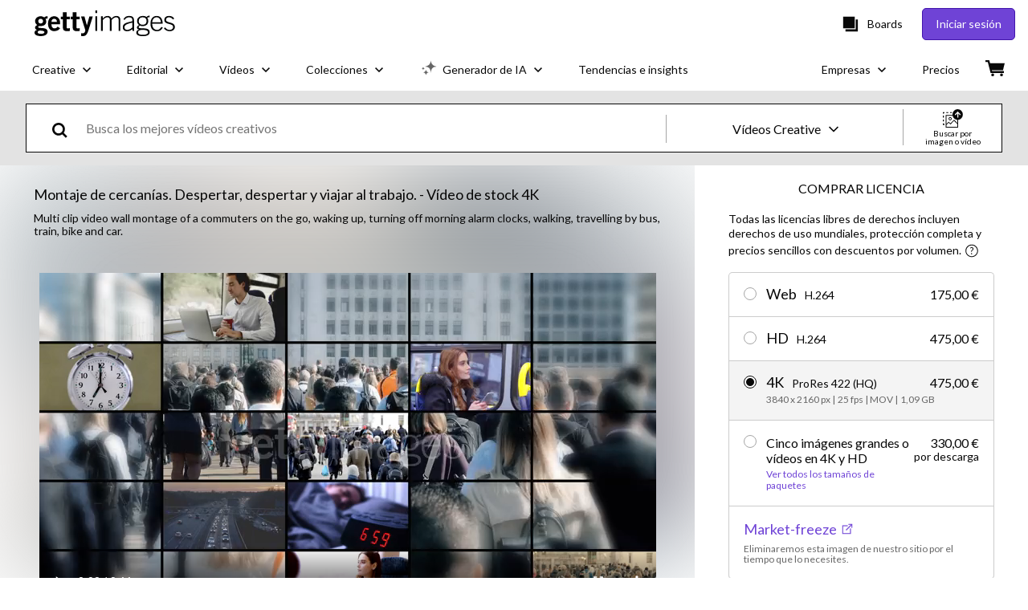

--- FILE ---
content_type: text/html; charset=utf-8
request_url: https://www.gettyimages.es/detail/v%C3%ADdeo/commuter-video-wall-montage-of-people-starting-the-pel%C3%ADculas-de-stock/1144516629
body_size: 60698
content:
<!DOCTYPE html><html class="es getty no-js" lang="es" prefix="og: http://ogp.me/ns#"><head><script>window.renderStart = new Date().getTime();
window.currentSite = {
  domainSuffix: "es",
  nickname: "getty",
  isGetty: true,
  isiStock: false,
  countryLanguagePrefix: "",
  tld: "es",
  path: "/detail/v%C3%ADdeo/commuter-video-wall-montage-of-people-starting-the-pel%C3%ADculas-de-stock/1144516629",
  host: "www.gettyimages.es"
}
window.notificationsContext = '';
window.currentApplication = "asset-detail";
window.pipelineId = "3136853";
window.requireCookieConsent = false
window.environment = {
  isProduction: true
}
window.pipelineId = "3136853"
window.experiences = {"reactcreativecarousel":{"is_active":true,"active_offers":{"offers":"Carousel"},"metadata":{"bot":"Carousel","pulse":"true"}},"reactcreativeimageslanding":{"is_active":true,"active_offers":{},"metadata":{"bot":"true"}},"seowhitelistandcanonicals":{"is_active":true,"active_offers":{},"metadata":{"bot":"true"}},"setfederatedcomponentcookies":{"is_active":true,"active_offers":{},"metadata":{"bot":"true"}},"videoadppreviewresize":{"is_active":true,"active_offers":{"test":"expA"},"metadata":{"bot":"expA"}}}
window.google_tag_manager_id = "GTM-P4WB37"</script><script>(function() {
  window.localeStrings = window.localeStrings || {};
  var lsData = null;
  for (var key in lsData) { window.localeStrings[key] = lsData[key]; }

  window.visitorExperiencesData = window.visitorExperiencesData || {};
  var veData = null;
  for (var key in veData) { window.visitorExperiencesData[key] = veData[key]; }

  //HACK? - SiteMap class script is not loaded yet, but here is where we know the values for its constructor.
  if(!window.siteMap){window.siteMap = {};}
  window.siteMap.constructorValues = {
    location: window.location,
    countryLanguagePrefixes: {},
    languageOnlyPrefixes: {},
    siteMapMethods: null
  };

  window.siteCapabilitiesData = window.siteCapabilitiesData || {};
  var scData = null;
  for (var key in scData) { window.siteCapabilitiesData[key] = scData[key]; }

  window.user = {}
  window.user.isRemembered = false;
  window.user.isSecurelyRemembered = false;
  window.user.isAuthenticated = false;
  window.user.autoSuggestLocale = "es";
  window.user.isBot = true;
  window.isMobile = false;
  window.user.locale = "es"
  window.application = {
    app_prefix: "asset-detail"
  };
})();</script><link rel="preconnect" href="//spectrum.gettyimages.com"><link rel="preconnect" href="//media.gettyimages.com"><link rel="dns-prefetch" href="//spectrum.gettyimages.com"><link rel="dns-prefetch" href="//media.gettyimages.com"><link href="https://fonts.gstatic.com" rel="preconnect" /><link href="https://fonts.googleapis.com/css?family=Lato:400,400i,700,700i&amp;subset=latin-ext" rel="stylesheet" /><link href="/favicon.ico" rel="icon" type="image/x-icon" /><link href="/favicon-16x16.png" rel="icon" sizes="16x16" type="image/png" /><link href="/favicon-32x32.png" rel="icon" sizes="32x32" type="image/png" /><link href="/favicon-48x48.png" rel="icon" sizes="48x48" type="image/png" /><link href="/favicon-64x64.png" rel="icon" sizes="64x64" type="image/png" /><link href="/favicon-96x96.png" rel="icon" sizes="96x96" type="image/png" /><link href="/favicon-128x128.png" rel="icon" sizes="128x128" type="image/png" /><link href="/favicon-192x192.png" rel="icon" sizes="192x192" type="image/png" /><link href="/favicon-256x256.png" rel="icon" sizes="256x256" type="image/png" /><link rel="stylesheet" type="text/css" media="all" href="/asset-detail/assets/css/getty.3df17063987c22475567.css"><link rel="stylesheet" type="text/css" media="all" href="/asset-detail/assets/css/application.64a5548edb58f3176762.css"><script type="text/javascript" src="/asset-detail/assets/polyfill.c488898ad8e4dbd27672.js" nomodule="nomodule"></script><script type="text/javascript" src="/asset-detail/assets/application.014314e0306a971848cb.js" defer="defer"></script><title>Montaje De Cercanías Despertar Despertar Y Viajar Al Trabajo - Vídeo de stock 4K - Getty Images</title><meta charset="utf-8" /><meta name="csrf-param" content="authenticity_token" />
<meta name="csrf-token" content="93O-degyEuHvX07HBZZusL7dMU8YCj59nSaRfrBktszuFc9iN-sjCdNbfv_PyTGeolzuBzxOFZLOC8_nHrOzSw" /><meta name="title" content="Montaje De Cercanías Despertar Despertar Y Viajar Al Trabajo - Vídeo de stock 4K - Getty Images" /><meta name="description" content="Descarga vídeos y vídeos de stock auténticos Montaje De Cercanías Despertar Despertar Y Viajar Al Trabajo libres de derechos. Getty Images ofrece derechos de uso globales y precios sencillos con descuentos por volumen." /><meta name="viewport" content="width=device-width, initial-scale=1.0" /><meta name="apple-mobile-web-app-capable" content="yes" /><meta name="apple-mobile-web-app-status-bar-style" content="black-translucent" /><meta name="robots" content="noai, noimageai" /><meta content="Montaje de cercanías. Despertar, despertar y viajar al trabajo." property="og:title" /><meta content="https://media.gettyimages.com/id/1144516629/es/v%C3%ADdeo/montaje-de-cercan%C3%ADas-despertar-despertar-y-viajar-al-trabajo.jpg?s=170x170&amp;k=20&amp;c=kBjHENoZ-EoYug0yT_qpkAuavZ6fR4-2K-rL9PZeVlM=" property="og:image" /><meta content="/detail/v%C3%ADdeo/commuter-video-wall-montage-of-people-starting-the-pel%C3%ADculas-de-stock/1144516629" property="og:url" /><meta property="og:image:width" /><meta property="og:image:height" /><meta content="Montaje de cercanías. Despertar, despertar y viajar al trabajo." property="og:description" /><meta content="es" property="og:locale" /><meta content="Getty Images" property="og:site_name" /><meta content="article" property="og:type" /><meta content="@gettyimages" name="twitter:site" /><meta content="summary_large_image" name="twitter:card" /><meta content="Montaje de cercanías. Despertar, despertar y viajar al trabajo." name="twitter:title" /><meta content="https://media.gettyimages.com/id/1144516629/es/v%C3%ADdeo/montaje-de-cercan%C3%ADas-despertar-despertar-y-viajar-al-trabajo.jpg?s=170x170&amp;k=20&amp;c=kBjHENoZ-EoYug0yT_qpkAuavZ6fR4-2K-rL9PZeVlM=" name="twitter:image" /><meta name="twitter:image:width" /><meta name="twitter:image:height" /><meta content="max-image-preview:large" name="robots" /><meta content="app-id=376812381,app-argument=https://www.gettyimages.es/detail/v%C3%ADdeo/commuter-video-wall-montage-of-people-starting-the-pel%C3%ADculas-de-stock/1144516629" name="apple-itunes-app" /><meta content="https://media.gettyimages.com/id/1144516629/es/v%C3%ADdeo/montaje-de-cercan%C3%ADas-despertar-despertar-y-viajar-al-trabajo.mp4?s=mp4-640x640-gi&amp;k=20&amp;c=wTStjaNEDSRnZp3htJ6bfx8Zips9Y8v1fAvA9iI0Zgg=" property="og:video" /><meta content="https://media.gettyimages.com/id/1144516629/es/v%C3%ADdeo/montaje-de-cercan%C3%ADas-despertar-despertar-y-viajar-al-trabajo.mp4?s=mp4-640x640-gi&amp;k=20&amp;c=wTStjaNEDSRnZp3htJ6bfx8Zips9Y8v1fAvA9iI0Zgg=" property="og:video:secure_url" /><meta content="video/mp4" property="og:video:type" /><meta property="og:video:width" /><meta property="og:video:height" /><link href="https://www.gettyimages.com.au/detail/video/commuter-video-wall-montage-of-people-starting-the-day-stock-footage/1144516629" hreflang="en-AU" rel="alternate" /><link href="https://www.gettyimages.be/detail/video/commuter-video-wall-montage-of-people-starting-the-day-stockfootage/1144516629" hreflang="nl-BE" rel="alternate" /><link href="https://www.gettyimages.com.br/detail/v%C3%ADdeo/commuter-video-wall-montage-of-people-starting-the-imagens-de-arquivo/1144516629" hreflang="pt-BR" rel="alternate" /><link href="https://www.gettyimages.ca/detail/video/commuter-video-wall-montage-of-people-starting-the-day-stock-footage/1144516629" hreflang="en-CA" rel="alternate" /><link href="https://www.gettyimages.dk/detail/video/commuter-video-wall-montage-of-people-starting-the-day-stock-footage/1144516629" hreflang="en-DK" rel="alternate" /><link href="https://www.gettyimages.de/detail/video/commuter-video-wall-montage-of-people-starting-the-stock-filmmaterial/1144516629" hreflang="de" rel="alternate" /><link href="https://www.gettyimages.es/detail/v%C3%ADdeo/commuter-video-wall-montage-of-people-starting-the-pel%C3%ADculas-de-stock/1144516629" hreflang="es" rel="alternate" /><link href="https://www.gettyimages.fr/detail/vid%C3%A9o/commuter-video-wall-montage-of-people-starting-the-day-waking-up-film/1144516629" hreflang="fr" rel="alternate" /><link href="https://www.gettyimages.in/detail/video/commuter-video-wall-montage-of-people-starting-the-day-stock-footage/1144516629" hreflang="en-IN" rel="alternate" /><link href="https://www.gettyimages.ie/detail/video/commuter-video-wall-montage-of-people-starting-the-day-stock-footage/1144516629" hreflang="en-IE" rel="alternate" /><link href="https://www.gettyimages.it/detail/video/commuter-video-wall-montage-of-people-starting-the-day-filmati-stock/1144516629" hreflang="it" rel="alternate" /><link href="https://www.gettyimages.com.mx/detail/v%C3%ADdeo/commuter-video-wall-montage-of-people-starting-the-pel%C3%ADculas-de-stock/1144516629" hreflang="es-MX" rel="alternate" /><link href="https://www.gettyimages.nl/detail/video/commuter-video-wall-montage-of-people-starting-the-day-stockfootage/1144516629" hreflang="nl" rel="alternate" /><link href="https://www.gettyimages.co.nz/detail/video/commuter-video-wall-montage-of-people-starting-the-day-stock-footage/1144516629" hreflang="en-NZ" rel="alternate" /><link href="https://www.gettyimages.no/detail/video/commuter-video-wall-montage-of-people-starting-the-day-stock-footage/1144516629" hreflang="en-NO" rel="alternate" /><link href="https://www.gettyimages.at/detail/video/commuter-video-wall-montage-of-people-starting-the-stock-filmmaterial/1144516629" hreflang="de-AT" rel="alternate" /><link href="https://www.gettyimages.pt/detail/v%C3%ADdeo/commuter-video-wall-montage-of-people-starting-the-filmes-de-arquivo/1144516629" hreflang="pt" rel="alternate" /><link href="https://www.gettyimages.ch/detail/video/commuter-video-wall-montage-of-people-starting-the-stock-filmmaterial/1144516629" hreflang="de-CH" rel="alternate" /><link href="https://www.gettyimages.fi/detail/video/commuter-video-wall-montage-of-people-tiedostopankin-materiaali/1144516629" hreflang="en-FI" rel="alternate" /><link href="https://www.gettyimages.se/detail/video/commuter-video-wall-montage-of-people-bildbank-med-videomaterial/1144516629" hreflang="sv" rel="alternate" /><link href="https://www.gettyimages.ae/detail/video/commuter-video-wall-montage-of-people-starting-the-day-stock-footage/1144516629" hreflang="en-AE" rel="alternate" /><link href="https://www.gettyimages.co.uk/detail/video/commuter-video-wall-montage-of-people-starting-the-day-stock-footage/1144516629" hreflang="en-GB" rel="alternate" /><link href="https://www.gettyimages.com/detail/video/commuter-video-wall-montage-of-people-starting-the-day-stock-footage/1144516629" hreflang="en-US" rel="alternate" /><link href="https://www.gettyimages.hk/detail/%E5%BD%B1%E7%89%87/commuter-video-wall-montage-of-people-starting-the-day-waking-up-%E5%BD%B1%E5%83%8F%E6%AA%94/1144516629" hreflang="zh-HK" rel="alternate" /><link href="https://www.gettyimages.co.jp/detail/%E5%8B%95%E7%94%BB/commuter-video-wall-montage-of-people-starting-the-day-waking-%E3%82%B9%E3%83%88%E3%83%83%E3%82%AF%E5%8B%95%E7%94%BB/1144516629" hreflang="ja" rel="alternate" /><link href="https://www.gettyimages.com/detail/video/commuter-video-wall-montage-of-people-starting-the-day-stock-footage/1144516629" hreflang="x-default" rel="alternate" /><link href="/detail/v%C3%ADdeo/commuter-video-wall-montage-of-people-starting-the-pel%C3%ADculas-de-stock/1144516629" rel="canonical" /><link href="/sign-in?returnurl=%2Fdetail%2Fv%25C3%25ADdeo%2Fcommuter-video-wall-montage-of-people-starting-the-pel%25C3%25ADculas-de-stock%2F1144516629" rel="signin" /><link href="/purchase/cart" rel="cart" /><link href="http://www.gettyimages.es/opensearch.xml" rel="search" type="application/opensearchdescription+xml" /></head><body class="asset_detail_container asset-detail-page"><meta name="itemType" content="https://schema.org/WebPage" /><div id="header-wrapper">      <script type="application/json" data-component='Header'>
        {"layout":"full","currentPage":"asset_detail","showEnterpriseDropdown":true,"linkDisabled":false}
      </script>
      <script type="text/javascript">if(!window.remotes) { window.remotes = {}; }</script><link rel="stylesheet" href="/components/global-nav/static/css/alliance-ui-styles.8df285f4c4c0ee878c0c.css"/><link rel="stylesheet" href="/components/global-nav/static/css/9385.2b629b6b35922a6318ce.css"/><link rel="stylesheet" href="/components/global-nav/static/css/components-getty-Header.70d5f83c24aae5bd521a.css"/><link rel="stylesheet" href="/components/global-nav/static/css/Header.f22ce4f2595e3f5f52d1.css"/><script src="/components/global-nav/static/remoteEntry.e45ee4f6eed85fac321c.js" integrity="sha384-oErSyQVyY7nO9S/i8sPjJT/Ywzek5iMdjSK2jYvR7wquwhHXiZpkX/hIEt8mMp4D" defer=""></script><script src="/components/global-nav/static/7029.032a7823086946da1b8d.js" integrity="sha384-DYcqGUr4IoWgdpljNJLyS0Mm8BWwLBidWHLJiFDYxPS7LC0kzCf3rC+wMdUgO9XO" defer=""></script><script src="/components/global-nav/static/Header.56fffa6cc6692d6a73a7.js" integrity="sha384-QdK5J+dkUsrxXnBKEP6QhuYDTbd7VlcKz5qDWQN9bhjIRVsdYsB4dF0lZaBVfSXP" defer=""></script><script src="/components/global-nav/static/getty-js.3ef97fffd18f3be5ab04.js" integrity="sha384-4+xbVma5VrkYQnjBU9NdHPnVA8Zie86i3xNXUIy/12IopLBmD6Bao4KEFhZL2WTG" defer=""></script><script src="/components/global-nav/static/locales-getty-es.20a20039349f3ca406df.js" integrity="sha384-z/YW07PZEsyjv1MnACF4KwGrsqcs4m+88D9E3RDvnrB0Gv6SsS1TVqR6WHRTK6q0" defer=""></script><script src="/components/global-nav/static/7753.e8e37fbb58e65fe58f6d.js" integrity="sha384-oj4NW7yTrtNI7lWqvhxN6PGC8/7AmDMPpIWAH7haDFxC5nwICkAyZQpl7QUEoInB" defer=""></script><script src="/components/global-nav/static/5000.3d8879b66f746c4dbec3.js" integrity="sha384-ATHO/D4XCs/EJcVYc37dGQB9FpKh+BVGbq8rKFvz5D5+lHb0v21oiTyqZMg7sXjU" defer=""></script><script src="/components/global-nav/static/2482.66dcf6f1816a77e20a1f.js" integrity="sha384-KoN7VKfGsCUidco3NX/BL9LKqPSVCciqdgF7rhEI2UpvbyK74qeFo957CLnUxaE+" defer=""></script><script src="/components/global-nav/static/4176.93100ad5d38a406d7c2d.js" integrity="sha384-z5g9G4DQO3a2AKdzDfUYVDw7ni1WMf0zIxVP8slKmsBvpX9xnpbbH/62IMW4kWfe" defer=""></script><script src="/components/global-nav/static/7054.b2cbdc11df5af4c3a34b.js" integrity="sha384-h9uxpRBL/yzoW3ZcdqvleCZlYHP+HYORSfy1HC0DnCqFID2d41XzY48LbVIeKqX6" defer=""></script><script src="/components/global-nav/static/components-getty-Header.e764df87956f0ec5e7bd.js" integrity="sha384-VpWibq68/3VMUNNK1bY0oJqimKrHv+R1X2dHOGBo49t5KVQgAEbSFZWXTASt6q13" defer=""></script><div ng-non-bindable="true" data-component="Header" data-prerender="true" data-app="global_nav" data-locale="es" data-site="getty" data-federated-component="true" data-root="false"><!--$--><script id="header_428347" type="text/javascript">if(!window.remotes['global_nav']){window.remotes['global_nav']={};}
    window.remotes['global_nav']['header']={};
    window.remotes['global_nav']['header'].state="%7B%22mutations%22%3A%5B%5D%2C%22queries%22%3A%5B%7B%22dehydratedAt%22%3A1768584533515%2C%22state%22%3A%7B%22data%22%3A%7B%22premiumDashBoardEnabled%22%3Afalse%2C%22isAnonymous%22%3Atrue%2C%22isAuthenticated%22%3Afalse%2C%22isKnownUser%22%3Afalse%2C%22isBot%22%3Atrue%2C%22isTeamLeader%22%3Afalse%2C%22isTeamMember%22%3Afalse%2C%22billingCountryCode%22%3A%22ESP%22%2C%22hasActiveGenerationAgreement%22%3Afalse%2C%22isEligibleForPremiumPlusMusic%22%3Atrue%2C%22displayName%22%3A%22%22%2C%22emergencyBannersData%22%3A%7B%7D%2C%22creativeTrendingSearchLinksImage%22%3A%5B%7B%22name%22%3A%22Groenlandia%22%2C%22gaName%22%3A%22Groenlandia%22%2C%22href%22%3A%22%2Ffotos%2Fgroenlandia%22%7D%2C%7B%22name%22%3A%22Petroleo%22%2C%22gaName%22%3A%22Petroleo%22%2C%22href%22%3A%22%2Ffotos%2Fpetroleo%22%7D%2C%7B%22name%22%3A%22Rebajas%22%2C%22gaName%22%3A%22Rebajas%22%2C%22href%22%3A%22%2Ffotos%2Frebajas%22%7D%2C%7B%22name%22%3A%22Venezuela%22%2C%22gaName%22%3A%22Venezuela%22%2C%22href%22%3A%22%2Ffotos%2Fvenezuela%22%7D%2C%7B%22name%22%3A%22Baliza%20V16%22%2C%22gaName%22%3A%22Baliza%20V16%22%2C%22href%22%3A%22%2Ffotos%2Fbaliza-v16%22%7D%2C%7B%22name%22%3A%22Egipto%22%2C%22gaName%22%3A%22Egipto%22%2C%22href%22%3A%22%2Ffotos%2Fegipto%22%7D%2C%7B%22name%22%3A%22Casa%20Blanca%22%2C%22gaName%22%3A%22Casa%20Blanca%22%2C%22href%22%3A%22%2Ffotos%2Fcasa-blanca%22%7D%2C%7B%22name%22%3A%22Barcelona%22%2C%22gaName%22%3A%22Barcelona%22%2C%22href%22%3A%22%2Ffotos%2Fbarcelona%22%7D%2C%7B%22name%22%3A%22Playa%20Caribe%22%2C%22gaName%22%3A%22Playa%20Caribe%22%2C%22href%22%3A%22%2Ffotos%2Fplaya-caribe%22%7D%2C%7B%22name%22%3A%22Frio%22%2C%22gaName%22%3A%22Frio%22%2C%22href%22%3A%22%2Ffotos%2Ffrio%22%7D%2C%7B%22name%22%3A%22Inteligencia%20Artificial%22%2C%22gaName%22%3A%22Inteligencia%20Artificial%22%2C%22href%22%3A%22%2Ffotos%2Finteligencia-artificial%22%7D%2C%7B%22name%22%3A%22Hogar%22%2C%22gaName%22%3A%22Hogar%22%2C%22href%22%3A%22%2Ffotos%2Fhogar%22%7D%2C%7B%22name%22%3A%22Madrid%22%2C%22gaName%22%3A%22Madrid%22%2C%22href%22%3A%22%2Ffotos%2Fmadrid%22%7D%2C%7B%22name%22%3A%22Comuna%2013%22%2C%22gaName%22%3A%22Comuna%2013%22%2C%22href%22%3A%22%2Ffotos%2Fcomuna-13%22%7D%2C%7B%22name%22%3A%22Groenlandia%20Mapa%22%2C%22gaName%22%3A%22Groenlandia%20Mapa%22%2C%22href%22%3A%22%2Ffotos%2Fgroenlandia-mapa%22%7D%2C%7B%22name%22%3A%22Plano%20Vivienda%22%2C%22gaName%22%3A%22Plano%20Vivienda%22%2C%22href%22%3A%22%2Ffotos%2Fplano-vivienda%22%7D%2C%7B%22name%22%3A%22Cine%22%2C%22gaName%22%3A%22Cine%22%2C%22href%22%3A%22%2Ffotos%2Fcine%22%7D%2C%7B%22name%22%3A%22Ciervo%22%2C%22gaName%22%3A%22Ciervo%22%2C%22href%22%3A%22%2Ffotos%2Fciervo%22%7D%2C%7B%22name%22%3A%22Pareja%22%2C%22gaName%22%3A%22Pareja%22%2C%22href%22%3A%22%2Ffotos%2Fpareja%22%7D%2C%7B%22name%22%3A%22Andorra%20Nieve%22%2C%22gaName%22%3A%22Andorra%20Nieve%22%2C%22href%22%3A%22%2Ffotos%2Fandorra-nieve%22%7D%5D%2C%22creativeTrendingSearchLinksVideo%22%3A%5B%7B%22name%22%3A%22Groenlandia%22%2C%22gaName%22%3A%22Groenlandia%22%2C%22href%22%3A%22%2Fv%25C3%25ADdeos%2Fgroenlandia%22%7D%2C%7B%22name%22%3A%22Construccion%22%2C%22gaName%22%3A%22Construccion%22%2C%22href%22%3A%22%2Fv%25C3%25ADdeos%2Fconstruccion%22%7D%2C%7B%22name%22%3A%22Grada%20Futbol%22%2C%22gaName%22%3A%22Grada%20Futbol%22%2C%22href%22%3A%22%2Fv%25C3%25ADdeos%2Fgrada-futbol%22%7D%2C%7B%22name%22%3A%22Cuidarse%22%2C%22gaName%22%3A%22Cuidarse%22%2C%22href%22%3A%22%2Fv%25C3%25ADdeos%2Fcuidarse%22%7D%2C%7B%22name%22%3A%22Dinero%22%2C%22gaName%22%3A%22Dinero%22%2C%22href%22%3A%22%2Fv%25C3%25ADdeos%2Fdinero%22%7D%2C%7B%22name%22%3A%22Graficas%22%2C%22gaName%22%3A%22Graficas%22%2C%22href%22%3A%22%2Fv%25C3%25ADdeos%2Fgraficas%22%7D%2C%7B%22name%22%3A%22Turismo%20De%20Invierno%20Aragon%22%2C%22gaName%22%3A%22Turismo%20De%20Invierno%20Aragon%22%2C%22href%22%3A%22%2Fv%25C3%25ADdeos%2Fturismo-de-invierno-aragon%22%7D%2C%7B%22name%22%3A%22Colombia%22%2C%22gaName%22%3A%22Colombia%22%2C%22href%22%3A%22%2Fv%25C3%25ADdeos%2Fcolombia%22%7D%2C%7B%22name%22%3A%22Camera%20Flash%22%2C%22gaName%22%3A%22Camera%20Flash%22%2C%22href%22%3A%22%2Fv%25C3%25ADdeos%2Fcamera-flash%22%7D%2C%7B%22name%22%3A%22Oleaje%22%2C%22gaName%22%3A%22Oleaje%22%2C%22href%22%3A%22%2Fv%25C3%25ADdeos%2Foleaje%22%7D%2C%7B%22name%22%3A%22Utiles%20Escolares%22%2C%22gaName%22%3A%22Utiles%20Escolares%22%2C%22href%22%3A%22%2Fv%25C3%25ADdeos%2Futiles-escolares%22%7D%2C%7B%22name%22%3A%22Virus%22%2C%22gaName%22%3A%22Virus%22%2C%22href%22%3A%22%2Fv%25C3%25ADdeos%2Fvirus%22%7D%2C%7B%22name%22%3A%22Cafetera%20Oficina%22%2C%22gaName%22%3A%22Cafetera%20Oficina%22%2C%22href%22%3A%22%2Fv%25C3%25ADdeos%2Fcafetera-oficina%22%7D%2C%7B%22name%22%3A%22Abrir%20Port%C3%A1til%22%2C%22gaName%22%3A%22Abrir%20Port%C3%A1til%22%2C%22href%22%3A%22%2Fv%C3%ADdeos%2Fabrir-port%25C3%25A1til%22%7D%5D%2C%22creativeTrendingSearchLinksIllustration%22%3A%5B%7B%22name%22%3A%22Groenlandia%20Mapa%22%2C%22gaName%22%3A%22Groenlandia%20Mapa%22%2C%22href%22%3A%22%2Filustraciones%2Fgroenlandia-mapa%22%7D%5D%2C%22creativeTrendingSearchLinksVector%22%3A%5B%7B%22name%22%3A%22Groenlandia%22%2C%22gaName%22%3A%22Groenlandia%22%2C%22href%22%3A%22%2Fvectores%2Fgroenlandia%22%7D%2C%7B%22name%22%3A%22Flecha%22%2C%22gaName%22%3A%22Flecha%22%2C%22href%22%3A%22%2Fvectores%2Fflecha%22%7D%2C%7B%22name%22%3A%22Rebajas%22%2C%22gaName%22%3A%22Rebajas%22%2C%22href%22%3A%22%2Fvectores%2Frebajas%22%7D%2C%7B%22name%22%3A%22Flechas%22%2C%22gaName%22%3A%22Flechas%22%2C%22href%22%3A%22%2Fvectores%2Fflechas%22%7D%5D%2C%22editorialTrendingSearchLinksImage%22%3A%5B%7B%22name%22%3A%22Golden%20Globes%22%2C%22gaName%22%3A%22Golden%20Globes%22%2C%22href%22%3A%22%2Ffotos%2Fgolden-globes%22%7D%2C%7B%22name%22%3A%22Xabi%20Alonso%22%2C%22gaName%22%3A%22Xabi%20Alonso%22%2C%22href%22%3A%22%2Ffotos%2Fxabi-alonso%22%7D%2C%7B%22name%22%3A%22Julio%20Iglesias%22%2C%22gaName%22%3A%22Julio%20Iglesias%22%2C%22href%22%3A%22%2Ffotos%2Fjulio-iglesias%22%7D%2C%7B%22name%22%3A%22Donald%20Trump%22%2C%22gaName%22%3A%22Donald%20Trump%22%2C%22href%22%3A%22%2Ffotos%2Fdonald-trump%22%7D%2C%7B%22name%22%3A%22Jennifer%20Lawrence%22%2C%22gaName%22%3A%22Jennifer%20Lawrence%22%2C%22href%22%3A%22%2Ffotos%2Fjennifer-lawrence%22%7D%2C%7B%22name%22%3A%22Julia%20Roberts%22%2C%22gaName%22%3A%22Julia%20Roberts%22%2C%22href%22%3A%22%2Ffotos%2Fjulia-roberts%22%7D%2C%7B%22name%22%3A%22Arbeloa%22%2C%22gaName%22%3A%22Arbeloa%22%2C%22href%22%3A%22%2Ffotos%2Farbeloa%22%7D%2C%7B%22name%22%3A%22Selena%20Gomez%22%2C%22gaName%22%3A%22Selena%20Gomez%22%2C%22href%22%3A%22%2Ffotos%2Fselena-gomez%22%7D%2C%7B%22name%22%3A%22Jessie%20Buckley%22%2C%22gaName%22%3A%22Jessie%20Buckley%22%2C%22href%22%3A%22%2Ffotos%2Fjessie-buckley%22%7D%2C%7B%22name%22%3A%22Trump%22%2C%22gaName%22%3A%22Trump%22%2C%22href%22%3A%22%2Ffotos%2Ftrump%22%7D%2C%7B%22name%22%3A%22Philippe%20Junot%22%2C%22gaName%22%3A%22Philippe%20Junot%22%2C%22href%22%3A%22%2Ffotos%2Fphilippe-junot%22%7D%2C%7B%22name%22%3A%22Real%20Madrid%22%2C%22gaName%22%3A%22Real%20Madrid%22%2C%22href%22%3A%22%2Ffotos%2Freal-madrid%22%7D%2C%7B%22name%22%3A%22Golden%20Globes%202026%22%2C%22gaName%22%3A%22Golden%20Globes%202026%22%2C%22href%22%3A%22%2Ffotos%2Fgolden-globes-2026%22%7D%2C%7B%22name%22%3A%22Jennifer%20Lopez%22%2C%22gaName%22%3A%22Jennifer%20Lopez%22%2C%22href%22%3A%22%2Ffotos%2Fjennifer-lopez%22%7D%2C%7B%22name%22%3A%22Miley%20Cyrus%22%2C%22gaName%22%3A%22Miley%20Cyrus%22%2C%22href%22%3A%22%2Ffotos%2Fmiley-cyrus%22%7D%2C%7B%22name%22%3A%22David%20Bowie%22%2C%22gaName%22%3A%22David%20Bowie%22%2C%22href%22%3A%22%2Ffotos%2Fdavid-bowie%22%7D%2C%7B%22name%22%3A%22Kate%20Middleton%22%2C%22gaName%22%3A%22Kate%20Middleton%22%2C%22href%22%3A%22%2Ffotos%2Fkate-middleton%22%7D%2C%7B%22name%22%3A%22Ana%20De%20Armas%22%2C%22gaName%22%3A%22Ana%20De%20Armas%22%2C%22href%22%3A%22%2Ffotos%2Fana-de-armas%22%7D%2C%7B%22name%22%3A%22Kylie%20Jenner%22%2C%22gaName%22%3A%22Kylie%20Jenner%22%2C%22href%22%3A%22%2Ffotos%2Fkylie-jenner%22%7D%2C%7B%22name%22%3A%22Ariana%20Grande%22%2C%22gaName%22%3A%22Ariana%20Grande%22%2C%22href%22%3A%22%2Ffotos%2Fariana-grande%22%7D%5D%2C%22editorialTrendingSearchLinksVideo%22%3A%5B%7B%22name%22%3A%22Golden%20Globes%22%2C%22gaName%22%3A%22Golden%20Globes%22%2C%22href%22%3A%22%2Fv%25C3%25ADdeos%2Fgolden-globes%22%7D%2C%7B%22name%22%3A%22Ana%20De%20Armas%22%2C%22gaName%22%3A%22Ana%20De%20Armas%22%2C%22href%22%3A%22%2Fv%25C3%25ADdeos%2Fana-de-armas%22%7D%2C%7B%22name%22%3A%22Kate%20Middleton%22%2C%22gaName%22%3A%22Kate%20Middleton%22%2C%22href%22%3A%22%2Fv%25C3%25ADdeos%2Fkate-middleton%22%7D%2C%7B%22name%22%3A%22Selena%20Gomez%22%2C%22gaName%22%3A%22Selena%20Gomez%22%2C%22href%22%3A%22%2Fv%25C3%25ADdeos%2Fselena-gomez%22%7D%2C%7B%22name%22%3A%22Orlando%20Bloom%22%2C%22gaName%22%3A%22Orlando%20Bloom%22%2C%22href%22%3A%22%2Fv%25C3%25ADdeos%2Forlando-bloom%22%7D%2C%7B%22name%22%3A%22Jennifer%20Lawrence%22%2C%22gaName%22%3A%22Jennifer%20Lawrence%22%2C%22href%22%3A%22%2Fv%25C3%25ADdeos%2Fjennifer-lawrence%22%7D%2C%7B%22name%22%3A%22Amal%20Clooney%22%2C%22gaName%22%3A%22Amal%20Clooney%22%2C%22href%22%3A%22%2Fv%25C3%25ADdeos%2Famal-clooney%22%7D%2C%7B%22name%22%3A%22Miley%20Cyrus%22%2C%22gaName%22%3A%22Miley%20Cyrus%22%2C%22href%22%3A%22%2Fv%25C3%25ADdeos%2Fmiley-cyrus%22%7D%2C%7B%22name%22%3A%22Jennifer%20Lopez%22%2C%22gaName%22%3A%22Jennifer%20Lopez%22%2C%22href%22%3A%22%2Fv%25C3%25ADdeos%2Fjennifer-lopez%22%7D%2C%7B%22name%22%3A%22Jacob%20Elordi%22%2C%22gaName%22%3A%22Jacob%20Elordi%22%2C%22href%22%3A%22%2Fv%25C3%25ADdeos%2Fjacob-elordi%22%7D%2C%7B%22name%22%3A%22Emily%20Blunt%22%2C%22gaName%22%3A%22Emily%20Blunt%22%2C%22href%22%3A%22%2Fv%25C3%25ADdeos%2Femily-blunt%22%7D%2C%7B%22name%22%3A%22Julia%20Roberts%22%2C%22gaName%22%3A%22Julia%20Roberts%22%2C%22href%22%3A%22%2Fv%25C3%25ADdeos%2Fjulia-roberts%22%7D%2C%7B%22name%22%3A%22Elle%20Fanning%22%2C%22gaName%22%3A%22Elle%20Fanning%22%2C%22href%22%3A%22%2Fv%25C3%25ADdeos%2Felle-fanning%22%7D%2C%7B%22name%22%3A%22Globos%20De%20Oro%22%2C%22gaName%22%3A%22Globos%20De%20Oro%22%2C%22href%22%3A%22%2Fv%25C3%25ADdeos%2Fglobos-de-oro%22%7D%2C%7B%22name%22%3A%22Leighton%20Meester%22%2C%22gaName%22%3A%22Leighton%20Meester%22%2C%22href%22%3A%22%2Fv%25C3%25ADdeos%2Fleighton-meester%22%7D%2C%7B%22name%22%3A%22Amanda%20Seyfried%22%2C%22gaName%22%3A%22Amanda%20Seyfried%22%2C%22href%22%3A%22%2Fv%25C3%25ADdeos%2Famanda-seyfried%22%7D%2C%7B%22name%22%3A%22Mila%20Kunis%22%2C%22gaName%22%3A%22Mila%20Kunis%22%2C%22href%22%3A%22%2Fv%25C3%25ADdeos%2Fmila-kunis%22%7D%2C%7B%22name%22%3A%22Duke%20Mccloud%22%2C%22gaName%22%3A%22Duke%20Mccloud%22%2C%22href%22%3A%22%2Fv%25C3%25ADdeos%2Fduke-mccloud%22%7D%2C%7B%22name%22%3A%22Emma%20Stone%22%2C%22gaName%22%3A%22Emma%20Stone%22%2C%22href%22%3A%22%2Fv%25C3%25ADdeos%2Femma-stone%22%7D%2C%7B%22name%22%3A%22Jenna%20Ortega%22%2C%22gaName%22%3A%22Jenna%20Ortega%22%2C%22href%22%3A%22%2Fv%25C3%25ADdeos%2Fjenna-ortega%22%7D%5D%2C%22editorialTrendingSearchLinksNews%22%3A%5B%7B%22name%22%3A%22Donald%20Trump%22%2C%22gaName%22%3A%22Donald%20Trump%22%2C%22href%22%3A%22%2Ffotos%2Fdonald-trump%22%7D%2C%7B%22name%22%3A%22Trump%22%2C%22gaName%22%3A%22Trump%22%2C%22href%22%3A%22%2Ffotos%2Ftrump%22%7D%2C%7B%22name%22%3A%22Iran%22%2C%22gaName%22%3A%22Iran%22%2C%22href%22%3A%22%2Ffotos%2Firan%22%7D%2C%7B%22name%22%3A%22Venezuela%22%2C%22gaName%22%3A%22Venezuela%22%2C%22href%22%3A%22%2Ffotos%2Fvenezuela%22%7D%2C%7B%22name%22%3A%22Pedro%20Sanchez%22%2C%22gaName%22%3A%22Pedro%20Sanchez%22%2C%22href%22%3A%22%2Ffotos%2Fpedro-sanchez%22%7D%2C%7B%22name%22%3A%22Groenlandia%22%2C%22gaName%22%3A%22Groenlandia%22%2C%22href%22%3A%22%2Ffotos%2Fgroenlandia%22%7D%2C%7B%22name%22%3A%22Kate%20Middleton%22%2C%22gaName%22%3A%22Kate%20Middleton%22%2C%22href%22%3A%22%2Ffotos%2Fkate-middleton%22%7D%2C%7B%22name%22%3A%22Gustavo%20Petro%22%2C%22gaName%22%3A%22Gustavo%20Petro%22%2C%22href%22%3A%22%2Ffotos%2Fgustavo-petro%22%7D%2C%7B%22name%22%3A%22Delcy%20Rodriguez%22%2C%22gaName%22%3A%22Delcy%20Rodriguez%22%2C%22href%22%3A%22%2Ffotos%2Fdelcy-rodriguez%22%7D%2C%7B%22name%22%3A%22Minneapolis%22%2C%22gaName%22%3A%22Minneapolis%22%2C%22href%22%3A%22%2Ffotos%2Fminneapolis%22%7D%2C%7B%22name%22%3A%22Nicolas%20Maduro%22%2C%22gaName%22%3A%22Nicolas%20Maduro%22%2C%22href%22%3A%22%2Ffotos%2Fnicolas-maduro%22%7D%2C%7B%22name%22%3A%22Marco%20Rubio%22%2C%22gaName%22%3A%22Marco%20Rubio%22%2C%22href%22%3A%22%2Ffotos%2Fmarco-rubio%22%7D%2C%7B%22name%22%3A%22Delcy%20Rodr%C3%ADguez%22%2C%22gaName%22%3A%22Delcy%20Rodr%C3%ADguez%22%2C%22href%22%3A%22%2Ffotos%2Fdelcy-rodr%25C3%25ADguez%22%7D%2C%7B%22name%22%3A%22Royals%22%2C%22gaName%22%3A%22Royals%22%2C%22href%22%3A%22%2Ffotos%2Froyals%22%7D%2C%7B%22name%22%3A%22Ayuso%22%2C%22gaName%22%3A%22Ayuso%22%2C%22href%22%3A%22%2Ffotos%2Fayuso%22%7D%2C%7B%22name%22%3A%22Maria%20Jesus%20Montero%22%2C%22gaName%22%3A%22Maria%20Jesus%20Montero%22%2C%22href%22%3A%22%2Ffotos%2Fmaria-jesus-montero%22%7D%2C%7B%22name%22%3A%22Jerome%20Powell%22%2C%22gaName%22%3A%22Jerome%20Powell%22%2C%22href%22%3A%22%2Ffotos%2Fjerome-powell%22%7D%2C%7B%22name%22%3A%22Greenland%22%2C%22gaName%22%3A%22Greenland%22%2C%22href%22%3A%22%2Ffotos%2Fgreenland%22%7D%2C%7B%22name%22%3A%22Golden%20Globes%22%2C%22gaName%22%3A%22Golden%20Globes%22%2C%22href%22%3A%22%2Ffotos%2Fgolden-globes%22%7D%2C%7B%22name%22%3A%22Mercosur%22%2C%22gaName%22%3A%22Mercosur%22%2C%22href%22%3A%22%2Ffotos%2Fmercosur%22%7D%5D%2C%22editorialTrendingSearchLinksSports%22%3A%5B%7B%22name%22%3A%22Xabi%20Alonso%22%2C%22gaName%22%3A%22Xabi%20Alonso%22%2C%22href%22%3A%22%2Ffotos%2Fxabi-alonso%22%7D%2C%7B%22name%22%3A%22Arbeloa%22%2C%22gaName%22%3A%22Arbeloa%22%2C%22href%22%3A%22%2Ffotos%2Farbeloa%22%7D%2C%7B%22name%22%3A%22Real%20Madrid%22%2C%22gaName%22%3A%22Real%20Madrid%22%2C%22href%22%3A%22%2Ffotos%2Freal-madrid%22%7D%2C%7B%22name%22%3A%22Vinicius%22%2C%22gaName%22%3A%22Vinicius%22%2C%22href%22%3A%22%2Ffotos%2Fvinicius%22%7D%2C%7B%22name%22%3A%22Mbappe%22%2C%22gaName%22%3A%22Mbappe%22%2C%22href%22%3A%22%2Ffotos%2Fmbappe%22%7D%2C%7B%22name%22%3A%22Raphinha%22%2C%22gaName%22%3A%22Raphinha%22%2C%22href%22%3A%22%2Ffotos%2Fraphinha%22%7D%2C%7B%22name%22%3A%22Fc%20Barcelona%22%2C%22gaName%22%3A%22Fc%20Barcelona%22%2C%22href%22%3A%22%2Ffotos%2Ffc-barcelona%22%7D%2C%7B%22name%22%3A%22Simeone%22%2C%22gaName%22%3A%22Simeone%22%2C%22href%22%3A%22%2Ffotos%2Fsimeone%22%7D%2C%7B%22name%22%3A%22Barcelona%22%2C%22gaName%22%3A%22Barcelona%22%2C%22href%22%3A%22%2Ffotos%2Fbarcelona%22%7D%2C%7B%22name%22%3A%22Alvaro%20Arbeloa%22%2C%22gaName%22%3A%22Alvaro%20Arbeloa%22%2C%22href%22%3A%22%2Ffotos%2Falvaro-arbeloa%22%7D%2C%7B%22name%22%3A%22Lamine%20Yamal%22%2C%22gaName%22%3A%22Lamine%20Yamal%22%2C%22href%22%3A%22%2Ffotos%2Flamine-yamal%22%7D%2C%7B%22name%22%3A%22Vinicius%20Jr%22%2C%22gaName%22%3A%22Vinicius%20Jr%22%2C%22href%22%3A%22%2Ffotos%2Fvinicius-jr%22%7D%2C%7B%22name%22%3A%22Joan%20Garcia%22%2C%22gaName%22%3A%22Joan%20Garcia%22%2C%22href%22%3A%22%2Ffotos%2Fjoan-garcia%22%7D%2C%7B%22name%22%3A%22Unai%20Simon%22%2C%22gaName%22%3A%22Unai%20Simon%22%2C%22href%22%3A%22%2Ffotos%2Funai-simon%22%7D%2C%7B%22name%22%3A%22Rodrygo%22%2C%22gaName%22%3A%22Rodrygo%22%2C%22href%22%3A%22%2Ffotos%2Frodrygo%22%7D%2C%7B%22name%22%3A%22Courtois%22%2C%22gaName%22%3A%22Courtois%22%2C%22href%22%3A%22%2Ffotos%2Fcourtois%22%7D%2C%7B%22name%22%3A%22Supercopa%22%2C%22gaName%22%3A%22Supercopa%22%2C%22href%22%3A%22%2Ffotos%2Fsupercopa%22%7D%2C%7B%22name%22%3A%22Julian%20Alvarez%22%2C%22gaName%22%3A%22Julian%20Alvarez%22%2C%22href%22%3A%22%2Ffotos%2Fjulian-alvarez%22%7D%2C%7B%22name%22%3A%22Cristiano%20Ronaldo%22%2C%22gaName%22%3A%22Cristiano%20Ronaldo%22%2C%22href%22%3A%22%2Ffotos%2Fcristiano-ronaldo%22%7D%2C%7B%22name%22%3A%22Lamine%22%2C%22gaName%22%3A%22Lamine%22%2C%22href%22%3A%22%2Ffotos%2Flamine%22%7D%5D%2C%22editorialTrendingSearchLinksEntertainment%22%3A%5B%7B%22name%22%3A%22Julio%20Iglesias%22%2C%22gaName%22%3A%22Julio%20Iglesias%22%2C%22href%22%3A%22%2Ffotos%2Fjulio-iglesias%22%7D%2C%7B%22name%22%3A%22Golden%20Globes%22%2C%22gaName%22%3A%22Golden%20Globes%22%2C%22href%22%3A%22%2Ffotos%2Fgolden-globes%22%7D%2C%7B%22name%22%3A%22Julia%20Roberts%22%2C%22gaName%22%3A%22Julia%20Roberts%22%2C%22href%22%3A%22%2Ffotos%2Fjulia-roberts%22%7D%2C%7B%22name%22%3A%22Jennifer%20Lawrence%22%2C%22gaName%22%3A%22Jennifer%20Lawrence%22%2C%22href%22%3A%22%2Ffotos%2Fjennifer-lawrence%22%7D%2C%7B%22name%22%3A%22Kylie%20Jenner%22%2C%22gaName%22%3A%22Kylie%20Jenner%22%2C%22href%22%3A%22%2Ffotos%2Fkylie-jenner%22%7D%2C%7B%22name%22%3A%22Jessie%20Buckley%22%2C%22gaName%22%3A%22Jessie%20Buckley%22%2C%22href%22%3A%22%2Ffotos%2Fjessie-buckley%22%7D%2C%7B%22name%22%3A%22Kate%20Middleton%22%2C%22gaName%22%3A%22Kate%20Middleton%22%2C%22href%22%3A%22%2Ffotos%2Fkate-middleton%22%7D%2C%7B%22name%22%3A%22Bruno%20Mars%22%2C%22gaName%22%3A%22Bruno%20Mars%22%2C%22href%22%3A%22%2Ffotos%2Fbruno-mars%22%7D%2C%7B%22name%22%3A%22Bad%20Bunny%22%2C%22gaName%22%3A%22Bad%20Bunny%22%2C%22href%22%3A%22%2Ffotos%2Fbad-bunny%22%7D%2C%7B%22name%22%3A%22Rose%20Byrne%22%2C%22gaName%22%3A%22Rose%20Byrne%22%2C%22href%22%3A%22%2Ffotos%2Frose-byrne%22%7D%2C%7B%22name%22%3A%22Miley%20Cyrus%22%2C%22gaName%22%3A%22Miley%20Cyrus%22%2C%22href%22%3A%22%2Ffotos%2Fmiley-cyrus%22%7D%2C%7B%22name%22%3A%22Selena%20Gomez%22%2C%22gaName%22%3A%22Selena%20Gomez%22%2C%22href%22%3A%22%2Ffotos%2Fselena-gomez%22%7D%2C%7B%22name%22%3A%22Teyana%20Taylor%22%2C%22gaName%22%3A%22Teyana%20Taylor%22%2C%22href%22%3A%22%2Ffotos%2Fteyana-taylor%22%7D%2C%7B%22name%22%3A%22Jacob%20Elordi%22%2C%22gaName%22%3A%22Jacob%20Elordi%22%2C%22href%22%3A%22%2Ffotos%2Fjacob-elordi%22%7D%2C%7B%22name%22%3A%22Jennifer%20Lopez%22%2C%22gaName%22%3A%22Jennifer%20Lopez%22%2C%22href%22%3A%22%2Ffotos%2Fjennifer-lopez%22%7D%2C%7B%22name%22%3A%22Philippe%20Junot%22%2C%22gaName%22%3A%22Philippe%20Junot%22%2C%22href%22%3A%22%2Ffotos%2Fphilippe-junot%22%7D%2C%7B%22name%22%3A%22Golden%20Globes%202026%22%2C%22gaName%22%3A%22Golden%20Globes%202026%22%2C%22href%22%3A%22%2Ffotos%2Fgolden-globes-2026%22%7D%2C%7B%22name%22%3A%22Wagner%20Moura%22%2C%22gaName%22%3A%22Wagner%20Moura%22%2C%22href%22%3A%22%2Ffotos%2Fwagner-moura%22%7D%2C%7B%22name%22%3A%22Paul%20Thomas%20Anderson%22%2C%22gaName%22%3A%22Paul%20Thomas%20Anderson%22%2C%22href%22%3A%22%2Ffotos%2Fpaul-thomas-anderson%22%7D%2C%7B%22name%22%3A%22George%20Clooney%22%2C%22gaName%22%3A%22George%20Clooney%22%2C%22href%22%3A%22%2Ffotos%2Fgeorge-clooney%22%7D%5D%2C%22editorialTrendingSearchLinksFashion%22%3A%5B%7B%22name%22%3A%22Golden%20Globes%22%2C%22gaName%22%3A%22Golden%20Globes%22%2C%22href%22%3A%22%2Ffotos%2Fgolden-globes%22%7D%2C%7B%22name%22%3A%22Jennifer%20Lawrence%22%2C%22gaName%22%3A%22Jennifer%20Lawrence%22%2C%22href%22%3A%22%2Ffotos%2Fjennifer-lawrence%22%7D%2C%7B%22name%22%3A%22Selena%20Gomez%22%2C%22gaName%22%3A%22Selena%20Gomez%22%2C%22href%22%3A%22%2Ffotos%2Fselena-gomez%22%7D%2C%7B%22name%22%3A%22Julia%20Roberts%22%2C%22gaName%22%3A%22Julia%20Roberts%22%2C%22href%22%3A%22%2Ffotos%2Fjulia-roberts%22%7D%2C%7B%22name%22%3A%22Jennifer%20Lopez%22%2C%22gaName%22%3A%22Jennifer%20Lopez%22%2C%22href%22%3A%22%2Ffotos%2Fjennifer-lopez%22%7D%2C%7B%22name%22%3A%22Ariana%20Grande%22%2C%22gaName%22%3A%22Ariana%20Grande%22%2C%22href%22%3A%22%2Ffotos%2Fariana-grande%22%7D%2C%7B%22name%22%3A%22Golden%20Globes%202026%22%2C%22gaName%22%3A%22Golden%20Globes%202026%22%2C%22href%22%3A%22%2Ffotos%2Fgolden-globes-2026%22%7D%2C%7B%22name%22%3A%22Ana%20De%20Armas%22%2C%22gaName%22%3A%22Ana%20De%20Armas%22%2C%22href%22%3A%22%2Ffotos%2Fana-de-armas%22%7D%2C%7B%22name%22%3A%22Amal%20Clooney%22%2C%22gaName%22%3A%22Amal%20Clooney%22%2C%22href%22%3A%22%2Ffotos%2Famal-clooney%22%7D%2C%7B%22name%22%3A%22Miley%20Cyrus%22%2C%22gaName%22%3A%22Miley%20Cyrus%22%2C%22href%22%3A%22%2Ffotos%2Fmiley-cyrus%22%7D%2C%7B%22name%22%3A%22Emma%20Stone%22%2C%22gaName%22%3A%22Emma%20Stone%22%2C%22href%22%3A%22%2Ffotos%2Femma-stone%22%7D%2C%7B%22name%22%3A%22Jessie%20Buckley%22%2C%22gaName%22%3A%22Jessie%20Buckley%22%2C%22href%22%3A%22%2Ffotos%2Fjessie-buckley%22%7D%2C%7B%22name%22%3A%22Amanda%20Seyfried%22%2C%22gaName%22%3A%22Amanda%20Seyfried%22%2C%22href%22%3A%22%2Ffotos%2Famanda-seyfried%22%7D%2C%7B%22name%22%3A%22Teyana%20Taylor%22%2C%22gaName%22%3A%22Teyana%20Taylor%22%2C%22href%22%3A%22%2Ffotos%2Fteyana-taylor%22%7D%2C%7B%22name%22%3A%22Elle%20Fanning%22%2C%22gaName%22%3A%22Elle%20Fanning%22%2C%22href%22%3A%22%2Ffotos%2Felle-fanning%22%7D%2C%7B%22name%22%3A%22Kate%20Hudson%22%2C%22gaName%22%3A%22Kate%20Hudson%22%2C%22href%22%3A%22%2Ffotos%2Fkate-hudson%22%7D%2C%7B%22name%22%3A%22Timothee%20Chalamet%22%2C%22gaName%22%3A%22Timothee%20Chalamet%22%2C%22href%22%3A%22%2Ffotos%2Ftimothee-chalamet%22%7D%2C%7B%22name%22%3A%22Leonardo%20Dicaprio%22%2C%22gaName%22%3A%22Leonardo%20Dicaprio%22%2C%22href%22%3A%22%2Ffotos%2Fleonardo-dicaprio%22%7D%2C%7B%22name%22%3A%22Pamela%20Anderson%22%2C%22gaName%22%3A%22Pamela%20Anderson%22%2C%22href%22%3A%22%2Ffotos%2Fpamela-anderson%22%7D%2C%7B%22name%22%3A%22Street%20Style%22%2C%22gaName%22%3A%22Street%20Style%22%2C%22href%22%3A%22%2Ffotos%2Fstreet-style%22%7D%5D%2C%22editorialTrendingSearchLinksArchive%22%3A%5B%7B%22name%22%3A%22David%20Bowie%22%2C%22gaName%22%3A%22David%20Bowie%22%2C%22href%22%3A%22%2Ffotos%2Fdavid-bowie%22%7D%2C%7B%22name%22%3A%22Philippe%20Junot%22%2C%22gaName%22%3A%22Philippe%20Junot%22%2C%22href%22%3A%22%2Ffotos%2Fphilippe-junot%22%7D%2C%7B%22name%22%3A%22Julio%20Iglesias%22%2C%22gaName%22%3A%22Julio%20Iglesias%22%2C%22href%22%3A%22%2Ffotos%2Fjulio-iglesias%22%7D%2C%7B%22name%22%3A%22Elvis%20Presley%22%2C%22gaName%22%3A%22Elvis%20Presley%22%2C%22href%22%3A%22%2Ffotos%2Felvis-presley%22%7D%2C%7B%22name%22%3A%22Brigitte%20Bardot%22%2C%22gaName%22%3A%22Brigitte%20Bardot%22%2C%22href%22%3A%22%2Ffotos%2Fbrigitte-bardot%22%7D%2C%7B%22name%22%3A%22Bowie%22%2C%22gaName%22%3A%22Bowie%22%2C%22href%22%3A%22%2Ffotos%2Fbowie%22%7D%2C%7B%22name%22%3A%22George%20Clooney%20Noah%20Wyle%22%2C%22gaName%22%3A%22George%20Clooney%20Noah%20Wyle%22%2C%22href%22%3A%22%2Ffotos%2Fgeorge-clooney-noah-wyle%22%7D%2C%7B%22name%22%3A%22Irene%20De%20Grecia%22%2C%22gaName%22%3A%22Irene%20De%20Grecia%22%2C%22href%22%3A%22%2Ffotos%2Firene-de-grecia%22%7D%2C%7B%22name%22%3A%22Uljana%20Semjonova%22%2C%22gaName%22%3A%22Uljana%20Semjonova%22%2C%22href%22%3A%22%2Ffotos%2Fuljana-semjonova%22%7D%2C%7B%22name%22%3A%22Reza%20Pahlavi%22%2C%22gaName%22%3A%22Reza%20Pahlavi%22%2C%22href%22%3A%22%2Ffotos%2Freza-pahlavi%22%7D%2C%7B%22name%22%3A%22Cher%20Golden%20Globes%22%2C%22gaName%22%3A%22Cher%20Golden%20Globes%22%2C%22href%22%3A%22%2Ffotos%2Fcher-golden-globes%22%7D%2C%7B%22name%22%3A%22Philipe%20Junot%22%2C%22gaName%22%3A%22Philipe%20Junot%22%2C%22href%22%3A%22%2Ffotos%2Fphilipe-junot%22%7D%2C%7B%22name%22%3A%22Julia%20Roberts%20Golden%20Globes%22%2C%22gaName%22%3A%22Julia%20Roberts%20Golden%20Globes%22%2C%22href%22%3A%22%2Ffotos%2Fjulia-roberts-golden-globes%22%7D%2C%7B%22name%22%3A%22Audrey%20Hepburn%22%2C%22gaName%22%3A%22Audrey%20Hepburn%22%2C%22href%22%3A%22%2Ffotos%2Faudrey-hepburn%22%7D%2C%7B%22name%22%3A%22Chaplin%22%2C%22gaName%22%3A%22Chaplin%22%2C%22href%22%3A%22%2Ffotos%2Fchaplin%22%7D%2C%7B%22name%22%3A%22Abba%22%2C%22gaName%22%3A%22Abba%22%2C%22href%22%3A%22%2Ffotos%2Fabba%22%7D%2C%7B%22name%22%3A%22Agatha%20Christie%22%2C%22gaName%22%3A%22Agatha%20Christie%22%2C%22href%22%3A%22%2Ffotos%2Fagatha-christie%22%7D%2C%7B%22name%22%3A%22Lee%20Radziwill%22%2C%22gaName%22%3A%22Lee%20Radziwill%22%2C%22href%22%3A%22%2Ffotos%2Flee-radziwill%22%7D%2C%7B%22name%22%3A%22Bardot%22%2C%22gaName%22%3A%22Bardot%22%2C%22href%22%3A%22%2Ffotos%2Fbardot%22%7D%2C%7B%22name%22%3A%22Carolina%20De%20M%C3%B3naco%20Philippe%20Junot%22%2C%22gaName%22%3A%22Carolina%20De%20M%C3%B3naco%20Philippe%20Junot%22%2C%22href%22%3A%22%2Ffotos%2Fcarolina-de-m%25C3%25B3naco-philippe-junot%22%7D%5D%2C%22gettyCreativePopularCategories%22%3A%7B%22illustrations%22%3A%5B%7B%22trackingLabel%22%3A%22Backgrounds%22%2C%22localizedLinkText%22%3A%22Fondos%22%2C%22path%22%3A%22%2Filustraciones-de-stock%2Ffondos%22%7D%2C%7B%22trackingLabel%22%3A%22Business%20And%20Finance%22%2C%22localizedLinkText%22%3A%22Negocios%20y%20finanzas%22%2C%22path%22%3A%22%2Filustraciones-de-stock%2Fnegocios-y-finanzas%22%7D%2C%7B%22trackingLabel%22%3A%22Cartoons%20And%20Comics%22%2C%22localizedLinkText%22%3A%22Dibujos%20animados%20e%20historietas%22%2C%22path%22%3A%22%2Filustraciones-de-stock%2Fdibujos-animados-e-historietas%22%7D%2C%7B%22trackingLabel%22%3A%22Education%22%2C%22localizedLinkText%22%3A%22Educaci%C3%B3n%22%2C%22path%22%3A%22%2Filustraciones-de-stock%2Feducaci%25C3%25B3n%22%7D%2C%7B%22trackingLabel%22%3A%22Emblems%2C%20Banners%20And%20Badges%22%2C%22localizedLinkText%22%3A%22Emblemas%2C%20estandartes%20e%20insignias%22%2C%22path%22%3A%22%2Filustraciones-de-stock%2Femblemas-estandartes-e-insignias%22%7D%2C%7B%22trackingLabel%22%3A%22Family%22%2C%22localizedLinkText%22%3A%22Familia%22%2C%22path%22%3A%22%2Filustraciones-de-stock%2Ffamilia%22%7D%2C%7B%22trackingLabel%22%3A%22Fashion%20And%20Beauty%22%2C%22localizedLinkText%22%3A%22Moda%20y%20belleza%22%2C%22path%22%3A%22%2Filustraciones-de-stock%2Fmoda-y-belleza%22%7D%2C%7B%22trackingLabel%22%3A%22Fitness%20And%20Wellness%22%2C%22localizedLinkText%22%3A%22Estado%20f%C3%ADsico%20y%20bienestar%22%2C%22path%22%3A%22%2Filustraciones-de-stock%2Festado-f%25C3%25ADsico-y-bienestar%22%7D%2C%7B%22trackingLabel%22%3A%22Flags%20And%20Maps%22%2C%22localizedLinkText%22%3A%22Banderas%20y%20mapas%22%2C%22path%22%3A%22%2Filustraciones-de-stock%2Fbanderas-y-mapas%22%7D%2C%7B%22trackingLabel%22%3A%22Food%20And%20Drink%22%2C%22localizedLinkText%22%3A%22Alimentos%20y%20bebidas%22%2C%22path%22%3A%22%2Filustraciones-de-stock%2Falimentos-y-bebidas%22%7D%2C%7B%22trackingLabel%22%3A%22Frames%20And%20Borders%22%2C%22localizedLinkText%22%3A%22Marcos%20y%20bordes%22%2C%22path%22%3A%22%2Filustraciones-de-stock%2Fmarcos-y-bordes%22%7D%2C%7B%22trackingLabel%22%3A%22Healthcare%20And%20Medicine%22%2C%22localizedLinkText%22%3A%22Atenci%C3%B3n%20m%C3%A9dica%20y%20medicina%22%2C%22path%22%3A%22%2Filustraciones-de-stock%2Fatenci%25C3%25B3n-m%25C3%25A9dica-y-medicina%22%7D%2C%7B%22trackingLabel%22%3A%22Holidays%20And%20Seasonal%22%2C%22localizedLinkText%22%3A%22Festividades%20y%20de%20temporada%22%2C%22path%22%3A%22%2Filustraciones-de-stock%2Ffestividades-y-de-temporada%22%7D%2C%7B%22trackingLabel%22%3A%22Icons%22%2C%22localizedLinkText%22%3A%22%C3%8Dconos%22%2C%22path%22%3A%22%2Filustraciones-de-stock%2F%25C3%25ADconos%22%7D%2C%7B%22trackingLabel%22%3A%22Infographics%22%2C%22localizedLinkText%22%3A%22Infograf%C3%ADas%22%2C%22path%22%3A%22%2Filustraciones-de-stock%2Finfograf%25C3%25ADas%22%7D%2C%7B%22trackingLabel%22%3A%22Interface%20Elements%22%2C%22localizedLinkText%22%3A%22Elementos%20de%20interfaz%22%2C%22path%22%3A%22%2Filustraciones-de-stock%2Felementos-de-interfaz%22%7D%2C%7B%22trackingLabel%22%3A%22Jobs%20And%20Careers%22%2C%22localizedLinkText%22%3A%22Empleos%20y%20profesiones%22%2C%22path%22%3A%22%2Filustraciones-de-stock%2Fempleos-y-profesiones%22%7D%2C%7B%22trackingLabel%22%3A%22Lifestyle%22%2C%22localizedLinkText%22%3A%22Estilo%20de%20vida%22%2C%22path%22%3A%22%2Filustraciones-de-stock%2Festilo-de-vida%22%7D%2C%7B%22trackingLabel%22%3A%22Moods%20And%20Feelings%22%2C%22localizedLinkText%22%3A%22Estados%20de%20%C3%A1nimo%20y%20sentimientos%22%2C%22path%22%3A%22%2Filustraciones-de-stock%2Festados-de-%25C3%25A1nimo-y-sentimientos%22%7D%2C%7B%22trackingLabel%22%3A%22Nature%20And%20Landscapes%22%2C%22localizedLinkText%22%3A%22Naturaleza%20y%20paisajes%22%2C%22path%22%3A%22%2Filustraciones-de-stock%2Fnaturaleza-y-paisajes%22%7D%2C%7B%22trackingLabel%22%3A%22Pets%20And%20Animals%22%2C%22localizedLinkText%22%3A%22Mascotas%20y%20animales%22%2C%22path%22%3A%22%2Filustraciones-de-stock%2Fmascotas-y-animales%22%7D%2C%7B%22trackingLabel%22%3A%22Product%20Mockups%22%2C%22localizedLinkText%22%3A%22Modelos%20a%20escala%20de%20productos%22%2C%22path%22%3A%22%2Filustraciones-de-stock%2Fmodelos-a-escala-de-productos%22%7D%2C%7B%22trackingLabel%22%3A%22Retro%20And%20Vintage%22%2C%22localizedLinkText%22%3A%22Retro%20y%20vintage%22%2C%22path%22%3A%22%2Filustraciones-de-stock%2Fretro-vintage%22%7D%2C%7B%22trackingLabel%22%3A%22Science%20And%20Technology%22%2C%22localizedLinkText%22%3A%22Ciencia%20y%20tecnolog%C3%ADa%22%2C%22path%22%3A%22%2Filustraciones-de-stock%2Fciencia-y-tecnolog%25C3%25ADa%22%7D%2C%7B%22trackingLabel%22%3A%22Silhouettes%22%2C%22localizedLinkText%22%3A%22Siluetas%22%2C%22path%22%3A%22%2Filustraciones-de-stock%2Fsiluetas%22%7D%2C%7B%22trackingLabel%22%3A%22Special%20Occasions%22%2C%22localizedLinkText%22%3A%22Ocasiones%20especiales%22%2C%22path%22%3A%22%2Filustraciones-de-stock%2Focasiones-especiales%22%7D%2C%7B%22trackingLabel%22%3A%22Sports%22%2C%22localizedLinkText%22%3A%22Deportes%22%2C%22path%22%3A%22%2Filustraciones-de-stock%2Fdeportes%22%7D%2C%7B%22trackingLabel%22%3A%22Tattoos%22%2C%22localizedLinkText%22%3A%22Tatuajes%22%2C%22path%22%3A%22%2Filustraciones-de-stock%2Ftatuajes%22%7D%2C%7B%22trackingLabel%22%3A%22Templates%22%2C%22localizedLinkText%22%3A%22Plantillas%22%2C%22path%22%3A%22%2Filustraciones-de-stock%2Fplantillas%22%7D%2C%7B%22trackingLabel%22%3A%22Textures%20And%20Patterns%22%2C%22localizedLinkText%22%3A%22Texturas%20y%20patrones%22%2C%22path%22%3A%22%2Filustraciones-de-stock%2Ftexturas-y-patrones%22%7D%2C%7B%22trackingLabel%22%3A%22Transportation%22%2C%22localizedLinkText%22%3A%22Transporte%22%2C%22path%22%3A%22%2Filustraciones-de-stock%2Ftransporte%22%7D%5D%2C%22photos%22%3A%5B%7B%22trackingLabel%22%3A%22Architecture%22%2C%22localizedLinkText%22%3A%22Arquitectura%22%2C%22path%22%3A%22%2Ffotograf%25C3%25ADas-de-stock%2Farquitectura%22%7D%2C%7B%22trackingLabel%22%3A%22Backgrounds%22%2C%22localizedLinkText%22%3A%22Fondos%20de%20pantalla%22%2C%22path%22%3A%22%2Ffotograf%25C3%25ADas-de-stock%2Ffondos-de-pantalla%22%7D%2C%7B%22trackingLabel%22%3A%22Careers%22%2C%22localizedLinkText%22%3A%22Empleos%20y%20profesiones%22%2C%22path%22%3A%22%2Ffotograf%25C3%25ADas-de-stock%2Fempleos-y-profesiones%22%7D%2C%7B%22trackingLabel%22%3A%22Calendar%22%2C%22localizedLinkText%22%3A%22Calendario%22%2C%22path%22%3A%22%2Ffotograf%25C3%25ADas-de-stock%2Fcalendario%22%7D%2C%7B%22trackingLabel%22%3A%22Drink%22%2C%22localizedLinkText%22%3A%22Bebidas%22%2C%22path%22%3A%22%2Ffotograf%25C3%25ADas-de-stock%2Fbebidas%22%7D%2C%7B%22trackingLabel%22%3A%22Education%22%2C%22localizedLinkText%22%3A%22Educaci%C3%B3n%22%2C%22path%22%3A%22%2Ffotograf%25C3%25ADas-de-stock%2Feducaci%25C3%25B3n%22%7D%2C%7B%22trackingLabel%22%3A%22Family%22%2C%22localizedLinkText%22%3A%22Familia%22%2C%22path%22%3A%22%2Ffotograf%25C3%25ADas-de-stock%2Ffamilia%22%7D%2C%7B%22trackingLabel%22%3A%22Fashion%20And%20Beauty%22%2C%22localizedLinkText%22%3A%22Moda%20y%20belleza%22%2C%22path%22%3A%22%2Ffotograf%25C3%25ADas-de-stock%2Fmoda-y-belleza%22%7D%2C%7B%22trackingLabel%22%3A%22Fitness%20And%20Wellness%22%2C%22localizedLinkText%22%3A%22Estado%20f%C3%ADsico%20y%20bienestar%22%2C%22path%22%3A%22%2Ffotograf%25C3%25ADas-de-stock%2Festado-f%25C3%25ADsico-y-bienestar%22%7D%2C%7B%22trackingLabel%22%3A%22Food%20And%20Drink%22%2C%22localizedLinkText%22%3A%22Alimentos%20y%20bebidas%22%2C%22path%22%3A%22%2Ffotograf%25C3%25ADas-de-stock%2Falimentos-y-bebidas%22%7D%2C%7B%22trackingLabel%22%3A%22Healthcare%20And%20Medicine%22%2C%22localizedLinkText%22%3A%22Atenci%C3%B3n%20m%C3%A9dica%20y%20medicina%22%2C%22path%22%3A%22%2Ffotograf%25C3%25ADas-de-stock%2Fatenci%25C3%25B3n-m%25C3%25A9dica-y-medicina%22%7D%2C%7B%22trackingLabel%22%3A%22Holidays%20And%20Seasonal%22%2C%22localizedLinkText%22%3A%22Festividades%20y%20de%20temporada%22%2C%22path%22%3A%22%2Ffotograf%25C3%25ADas-de-stock%2Ffestividades-y-de-temporada%22%7D%2C%7B%22trackingLabel%22%3A%22Lifestyle%22%2C%22localizedLinkText%22%3A%22Estilo%20de%20vida%22%2C%22path%22%3A%22%2Ffotograf%25C3%25ADas-de-stock%2Festilo-de-vida%22%7D%2C%7B%22trackingLabel%22%3A%22Moods%20And%20Feelings%22%2C%22localizedLinkText%22%3A%22Estados%20de%20%C3%A1nimo%20y%20sentimientos%22%2C%22path%22%3A%22%2Ffotograf%25C3%25ADas-de-stock%2Festados-de-%25C3%25A1nimo-y-sentimientos%22%7D%2C%7B%22trackingLabel%22%3A%22Nature%20And%20Landscapes%22%2C%22localizedLinkText%22%3A%22Naturaleza%20y%20paisajes%22%2C%22path%22%3A%22%2Ffotograf%25C3%25ADas-de-stock%2Fnaturaleza-y-paisajes%22%7D%2C%7B%22trackingLabel%22%3A%22Pets%20And%20Animals%22%2C%22localizedLinkText%22%3A%22Animales%22%2C%22path%22%3A%22%2Ffotograf%25C3%25ADas-de-stock%2Fmascotas-y-animales%22%7D%2C%7B%22trackingLabel%22%3A%22Retro%20And%20Vintage%22%2C%22localizedLinkText%22%3A%22Retro%20y%20vintage%22%2C%22path%22%3A%22%2Ffotograf%25C3%25ADas-de-stock%2Fretro-y-vintage%22%7D%2C%7B%22trackingLabel%22%3A%22Science%20And%20Technology%22%2C%22localizedLinkText%22%3A%22Ciencia%20y%20tecnolog%C3%ADa%22%2C%22path%22%3A%22%2Ffotograf%25C3%25ADas-de-stock%2Fciencia-y-tecnolog%25C3%25ADa%22%7D%2C%7B%22trackingLabel%22%3A%22Special%20Occasions%22%2C%22localizedLinkText%22%3A%22Ocasiones%20especiales%22%2C%22path%22%3A%22%2Ffotograf%25C3%25ADas-de-stock%2Focasiones-especiales%22%7D%2C%7B%22trackingLabel%22%3A%22Sports%20And%20Recreation%22%2C%22localizedLinkText%22%3A%22Deportes%20y%20recreaci%C3%B3n%22%2C%22path%22%3A%22%2Ffotograf%25C3%25ADas-de-stock%2Fdeportes-y-recreaci%25C3%25B3n%22%7D%2C%7B%22trackingLabel%22%3A%22Transportation%22%2C%22localizedLinkText%22%3A%22Transporte%22%2C%22path%22%3A%22%2Ffotograf%25C3%25ADas-de-stock%2Ftransporte%22%7D%2C%7B%22trackingLabel%22%3A%22Travel%20Destinations%22%2C%22localizedLinkText%22%3A%22Destinos%20de%20viajes%22%2C%22path%22%3A%22%2Ffotograf%25C3%25ADas-de-stock%2Fdestinos-de-viajes%22%7D%5D%2C%22vectors%22%3A%5B%7B%22trackingLabel%22%3A%22Animals%22%2C%22localizedLinkText%22%3A%22Animales%22%2C%22path%22%3A%22%2Fvectores%2Fanimales%22%7D%2C%7B%22trackingLabel%22%3A%22Backgrounds%22%2C%22localizedLinkText%22%3A%22Fondos%22%2C%22path%22%3A%22%2Fvectores%2Ffondos%22%7D%2C%7B%22trackingLabel%22%3A%22Comics%22%2C%22localizedLinkText%22%3A%22C%C3%B3mics%22%2C%22path%22%3A%22%2Fvectores%2Fc%25C3%25B3mics%22%7D%2C%7B%22trackingLabel%22%3A%22Banners%22%2C%22localizedLinkText%22%3A%22Banners%22%2C%22path%22%3A%22%2Fvectores%2Fbanners%22%7D%2C%7B%22trackingLabel%22%3A%22Emotions%22%2C%22localizedLinkText%22%3A%22Emociones%22%2C%22path%22%3A%22%2Fvectores%2Femociones%22%7D%2C%7B%22trackingLabel%22%3A%22Family%22%2C%22localizedLinkText%22%3A%22Familia%22%2C%22path%22%3A%22%2Fvectores%2Ffamilia%22%7D%2C%7B%22trackingLabel%22%3A%22Fashion%22%2C%22localizedLinkText%22%3A%22Moda%22%2C%22path%22%3A%22%2Fvectores%2Fmoda%22%7D%2C%7B%22trackingLabel%22%3A%22Fitness%22%2C%22localizedLinkText%22%3A%22Fitness%22%2C%22path%22%3A%22%2Fvectores%2Ffitness%22%7D%2C%7B%22trackingLabel%22%3A%22Food%22%2C%22localizedLinkText%22%3A%22Alimentaci%C3%B3n%22%2C%22path%22%3A%22%2Fvectores%2Falimentaci%25C3%25B3n%22%7D%2C%7B%22trackingLabel%22%3A%22Healthcare%22%2C%22localizedLinkText%22%3A%22Salud%22%2C%22path%22%3A%22%2Fvectores%2Fsalud%22%7D%2C%7B%22trackingLabel%22%3A%22Holidays%22%2C%22localizedLinkText%22%3A%22Vacaciones%22%2C%22path%22%3A%22%2Fvectores%2Fvacaciones%22%7D%2C%7B%22trackingLabel%22%3A%22Icons%22%2C%22localizedLinkText%22%3A%22Iconos%22%2C%22path%22%3A%22%2Fvectores%2Ficonos%22%7D%2C%7B%22trackingLabel%22%3A%22Infographics%22%2C%22localizedLinkText%22%3A%22Infograf%C3%ADa%22%2C%22path%22%3A%22%2Fvectores%2Finfograf%25C3%25ADa%22%7D%2C%7B%22trackingLabel%22%3A%22Nature%22%2C%22localizedLinkText%22%3A%22Naturaleza%22%2C%22path%22%3A%22%2Fvectores%2Fnaturaleza%22%7D%2C%7B%22trackingLabel%22%3A%22Silhouettes%22%2C%22localizedLinkText%22%3A%22Siluetas%22%2C%22path%22%3A%22%2Fvectores%2Fsiluetas%22%7D%2C%7B%22trackingLabel%22%3A%22Sports%22%2C%22localizedLinkText%22%3A%22Deportes%22%2C%22path%22%3A%22%2Fvectores%2Fdeportes%22%7D%2C%7B%22trackingLabel%22%3A%22Templates%22%2C%22localizedLinkText%22%3A%22Plantillas%22%2C%22path%22%3A%22%2Fvectores%2Fplantillas%22%7D%2C%7B%22trackingLabel%22%3A%22Drink%22%2C%22localizedLinkText%22%3A%22Bebida%22%2C%22path%22%3A%22%2Fvectores%2Fbebida%22%7D%5D%2C%22videos%22%3A%5B%7B%22trackingLabel%22%3A%224K%20videos%22%2C%22localizedLinkText%22%3A%22V%C3%ADdeos%204K%22%2C%22path%22%3A%22%2Fv%25C3%25ADdeos-de-stock%2Fvideos-4k%22%7D%2C%7B%22trackingLabel%22%3A%22Abstract%22%2C%22localizedLinkText%22%3A%22Abstractos%22%2C%22path%22%3A%22%2Fv%25C3%25ADdeos-de-stock%2Fabstractos%22%7D%2C%7B%22trackingLabel%22%3A%22Adventure%22%2C%22localizedLinkText%22%3A%22Aventura%22%2C%22path%22%3A%22%2Fv%25C3%25ADdeos-de-stock%2Faventura%22%7D%2C%7B%22trackingLabel%22%3A%22Aerial%22%2C%22localizedLinkText%22%3A%22A%C3%A9reo%22%2C%22path%22%3A%22%2Fv%25C3%25ADdeos-de-stock%2Faereo%22%7D%2C%7B%22trackingLabel%22%3A%22Animation%20And%20Motion%20Graphics%22%2C%22localizedLinkText%22%3A%22Animaci%C3%B3n%20Y%20Gr%C3%A1ficos%20En%20Movimiento%22%2C%22path%22%3A%22%2Fv%25C3%25ADdeos-de-stock%2Fanimaci%25C3%25B3n-y-gr%25C3%25A1ficos-en-movimiento%22%7D%2C%7B%22trackingLabel%22%3A%22Architecture%22%2C%22localizedLinkText%22%3A%22Arquitectura%22%2C%22path%22%3A%22%2Fv%25C3%25ADdeos-de-stock%2Farquitectura%22%7D%2C%7B%22trackingLabel%22%3A%22Backgrounds%22%2C%22localizedLinkText%22%3A%22Fondos%20de%20pantalla%22%2C%22path%22%3A%22%2Fv%25C3%25ADdeos-de-stock%2Ffondos-pantalla%22%7D%2C%7B%22trackingLabel%22%3A%22Business%20And%20Finance%22%2C%22localizedLinkText%22%3A%22Negocios%20y%20finanzas%22%2C%22path%22%3A%22%2Fv%25C3%25ADdeos-de-stock%2Fnegocios-y-finanzas%22%7D%2C%7B%22trackingLabel%22%3A%22Education%22%2C%22localizedLinkText%22%3A%22Educaci%C3%B3n%22%2C%22path%22%3A%22%2Fv%25C3%25ADdeos-de-stock%2Feducaci%25C3%25B3n%22%7D%2C%7B%22trackingLabel%22%3A%22Family%22%2C%22localizedLinkText%22%3A%22Familia%22%2C%22path%22%3A%22%2Fv%25C3%25ADdeos-de-stock%2Ffamilia%22%7D%2C%7B%22trackingLabel%22%3A%22Fashion%20And%20Beauty%22%2C%22localizedLinkText%22%3A%22Moda%20y%20belleza%22%2C%22path%22%3A%22%2Fv%25C3%25ADdeos-de-stock%2Fmoda-y-belleza%22%7D%2C%7B%22trackingLabel%22%3A%22Fitness%20And%20Wellness%22%2C%22localizedLinkText%22%3A%22Estado%20f%C3%ADsico%20y%20bienestar%22%2C%22path%22%3A%22%2Fv%25C3%25ADdeos-de-stock%2Festado-f%25C3%25ADsico-y-bienestar%22%7D%2C%7B%22trackingLabel%22%3A%22Food%20And%20Drink%22%2C%22localizedLinkText%22%3A%22Alimentos%20y%20bebidas%22%2C%22path%22%3A%22%2Fv%25C3%25ADdeos-de-stock%2Falimentos-y-bebidas%22%7D%2C%7B%22trackingLabel%22%3A%22Green%20Screen%22%2C%22localizedLinkText%22%3A%22Videos%20de%20pantalla%20verde%22%2C%22path%22%3A%22%2Fv%25C3%25ADdeos-de-stock%2Fpantalla-verde%22%7D%2C%7B%22trackingLabel%22%3A%22Holidays%20And%20Seasonal%22%2C%22localizedLinkText%22%3A%22Festividades%20y%20de%20temporada%22%2C%22path%22%3A%22%2Fv%25C3%25ADdeos-de-stock%2Ffestividades-y-de-temporada%22%7D%2C%7B%22trackingLabel%22%3A%22Healthcare%20And%20Medicine%22%2C%22localizedLinkText%22%3A%22Atenci%C3%B3n%20m%C3%A9dica%20y%20medicina%22%2C%22path%22%3A%22%2Fv%25C3%25ADdeos-de-stock%2Fatenci%25C3%25B3n-m%25C3%25A9dica-y-medicina%22%7D%2C%7B%22trackingLabel%22%3A%22Jobs%20And%20Careers%22%2C%22localizedLinkText%22%3A%22Empleos%20y%20profesiones%22%2C%22path%22%3A%22%2Fv%25C3%25ADdeos-de-stock%2Fempleos-y-profesiones%22%7D%2C%7B%22trackingLabel%22%3A%22Lifestyle%22%2C%22localizedLinkText%22%3A%22Estilo%20de%20vida%22%2C%22path%22%3A%22%2Fv%25C3%25ADdeos-de-stock%2Festilo-de-vida%22%7D%2C%7B%22trackingLabel%22%3A%22Moods%20And%20Feelings%22%2C%22localizedLinkText%22%3A%22Estados%20de%20%C3%A1nimo%20y%20sentimientos%22%2C%22path%22%3A%22%2Fv%25C3%25ADdeos-de-stock%2Festados-de-%25C3%25A1nimo-y-sentimientos%22%7D%2C%7B%22trackingLabel%22%3A%22Nature%20And%20Landscapes%22%2C%22localizedLinkText%22%3A%22Naturaleza%20y%20paisajes%22%2C%22path%22%3A%22%2Fv%25C3%25ADdeos-de-stock%2Fnaturaleza-y-paisajes%22%7D%2C%7B%22trackingLabel%22%3A%22People%22%2C%22localizedLinkText%22%3A%22Personas%22%2C%22path%22%3A%22%2Fv%25C3%25ADdeos-de-stock%2Fpersonas%22%7D%2C%7B%22trackingLabel%22%3A%22Pets%20And%20Animals%22%2C%22localizedLinkText%22%3A%22Mascotas%20y%20animales%22%2C%22path%22%3A%22%2Fv%25C3%25ADdeos-de-stock%2Fmascotas-y-animales%22%7D%2C%7B%22trackingLabel%22%3A%22Science%20And%20Technology%22%2C%22localizedLinkText%22%3A%22Ciencia%20y%20tecnolog%C3%ADa%22%2C%22path%22%3A%22%2Fv%25C3%25ADdeos-de-stock%2Fciencia-y-tecnolog%25C3%25ADa%22%7D%2C%7B%22trackingLabel%22%3A%22Slow-motion%22%2C%22localizedLinkText%22%3A%22C%C3%A1mara%20lenta%22%2C%22path%22%3A%22%2Fv%25C3%25ADdeos-de-stock%2Fc%25C3%25A1mara-lenta%22%7D%2C%7B%22trackingLabel%22%3A%22Spain%22%2C%22localizedLinkText%22%3A%22Espa%C3%B1a%22%2C%22path%22%3A%22%2Fv%25C3%25ADdeos%2Fespa%25C3%25B1a%22%7D%2C%7B%22trackingLabel%22%3A%22Special%20Occasions%22%2C%22localizedLinkText%22%3A%22Ocasiones%20especiales%22%2C%22path%22%3A%22%2Fv%25C3%25ADdeos-de-stock%2Focasiones-especiales%22%7D%2C%7B%22trackingLabel%22%3A%22Sports%20And%20Recreation%22%2C%22localizedLinkText%22%3A%22Deportes%20y%20Recreaci%C3%B3n%22%2C%22path%22%3A%22%2Fv%25C3%25ADdeos-de-stock%2Fdeportes-y-recreaci%25C3%25B3n%22%7D%2C%7B%22trackingLabel%22%3A%22Time-lapse%22%2C%22localizedLinkText%22%3A%22Time%20Lapse%22%2C%22path%22%3A%22%2Fv%25C3%25ADdeos-de-stock%2Ftime-lapse%22%7D%2C%7B%22trackingLabel%22%3A%22Transportation%22%2C%22localizedLinkText%22%3A%22Transporte%22%2C%22path%22%3A%22%2Fv%25C3%25ADdeos-de-stock%2Ftransporte%22%7D%5D%7D%2C%22gettyEditorialPopularCategories%22%3A%7B%22archives%22%3A%5B%7B%22trackingLabel%22%3A%22Matthew%20Perry%22%2C%22localizedLinkText%22%3A%22Matthew%20Perry%22%2C%22path%22%3A%22%2Ffotos%2Fmatthew-perry%22%7D%2C%7B%22trackingLabel%22%3A%22Vicente%20Guerrero%22%2C%22localizedLinkText%22%3A%22Vicente%20Guerrero%22%2C%22path%22%3A%22%2Ffotos%2Fvicente-guerrero%22%7D%2C%7B%22trackingLabel%22%3A%22Santa%20Anna%22%2C%22localizedLinkText%22%3A%22Santa%20Anna%22%2C%22path%22%3A%22%2Ffotos%2Fsanta-anna%22%7D%2C%7B%22trackingLabel%22%3A%22Guadalupe%20Reyes%22%2C%22localizedLinkText%22%3A%22Guadalupe%20Reyes%22%2C%22path%22%3A%22%2Ffotos%2Fguadalupe-reyes%22%7D%2C%7B%22trackingLabel%22%3A%22Salvador%20Dal%C3%AD%22%2C%22localizedLinkText%22%3A%22Salvador%20Dal%C3%AD%22%2C%22path%22%3A%22%2Ffotos%2Fignacio-lopez-tarso%22%7D%2C%7B%22trackingLabel%22%3A%22Kamar%20de%20los%20Reyes%22%2C%22localizedLinkText%22%3A%22Kamar%20de%20los%20Reyes%22%2C%22path%22%3A%22%2Ffotos%2Fkamar-de-los-reyes%22%7D%5D%2C%22entertainment%22%3A%5B%7B%22trackingLabel%22%3A%22Shakira%22%2C%22localizedLinkText%22%3A%22Shakira%22%2C%22path%22%3A%22%2Ffotos%2Fshakira%22%7D%2C%7B%22trackingLabel%22%3A%22Bad%20Bunny%22%2C%22localizedLinkText%22%3A%22Bad%20Bunny%22%2C%22path%22%3A%22%2Ffotos%2Fbad-bunny%22%7D%2C%7B%22trackingLabel%22%3A%22Rihanna%22%2C%22localizedLinkText%22%3A%22Rihanna%22%2C%22path%22%3A%22%2Ffotos%2Frihanna%22%7D%2C%7B%22trackingLabel%22%3A%22Sergio%20P%C3%A9rez%22%2C%22localizedLinkText%22%3A%22Sergio%20P%C3%A9rez%22%2C%22path%22%3A%22%2Ffotos%2Fsergio-p%25C3%25A9rez%22%7D%2C%7B%22trackingLabel%22%3A%22Salma%20Hayek%22%2C%22localizedLinkText%22%3A%22Salma%20Hayek%22%2C%22path%22%3A%22%2Ffotos%2Fsalma-hayek%22%7D%2C%7B%22trackingLabel%22%3A%22Wendy%20Guevara%22%2C%22localizedLinkText%22%3A%22Wendy%20Guevara%22%2C%22path%22%3A%22%2Ffotos%2Fwendy-guevara%22%7D%5D%2C%22fashion%22%3A%5B%7B%22trackingLabel%22%3A%22Naomi%20Campbell%22%2C%22localizedLinkText%22%3A%22Naomi%20Campbell%22%2C%22path%22%3A%22%2Ffotos%2Fnaomi-campbell%22%7D%2C%7B%22trackingLabel%22%3A%22Heidi%20Klum%22%2C%22localizedLinkText%22%3A%22Heidi%20Klum%22%2C%22path%22%3A%22%2Ffotos%2Fheidi-klum%22%7D%2C%7B%22trackingLabel%22%3A%22Karl%20Lagerfeld%22%2C%22localizedLinkText%22%3A%22Karl%20Lagerfeld%22%2C%22path%22%3A%22%2Ffotos%2Fkarl-lagerfeld%22%7D%2C%7B%22trackingLabel%22%3A%22Fancisco%20Lachowski%22%2C%22localizedLinkText%22%3A%22Fancisco%20Lachowski%22%2C%22path%22%3A%22%2Ffotos%2Ffancisco-lachowski%22%7D%2C%7B%22trackingLabel%22%3A%22Brigitte%20Bozzo%22%2C%22localizedLinkText%22%3A%22Brigitte%20Bozzo%22%2C%22path%22%3A%22%2Ffotos%2Fbrigitte-bozzo%22%7D%2C%7B%22trackingLabel%22%3A%22Sarah%20Bustani%22%2C%22localizedLinkText%22%3A%22Sarah%20Bustani%22%2C%22path%22%3A%22%2Ffotos%2Fsarah-bustani%22%7D%5D%2C%22news%22%3A%5B%7B%22trackingLabel%22%3A%22Megan%20Markle%22%2C%22localizedLinkText%22%3A%22Megan%20Markle%22%2C%22path%22%3A%22%2Ffotos%2Fmegan-markle%22%7D%2C%7B%22trackingLabel%22%3A%22Mexico%22%2C%22localizedLinkText%22%3A%22M%C3%A9xico%22%2C%22path%22%3A%22%2Ffotos%2Fm%25C3%25A9xico%22%7D%2C%7B%22trackingLabel%22%3A%22Donald%20Trump%22%2C%22localizedLinkText%22%3A%22Donald%20Trump%22%2C%22path%22%3A%22%2Ffotos%2Fdonald-trump%22%7D%2C%7B%22trackingLabel%22%3A%22Felipe%20Carrillo%20Puerto%22%2C%22localizedLinkText%22%3A%22Felipe%20Carrillo%20Puerto%22%2C%22path%22%3A%22%2Ffotos%2Ffelipe-carrillo-puerto%22%7D%2C%7B%22trackingLabel%22%3A%22Gaza%22%2C%22localizedLinkText%22%3A%22Gaza%22%2C%22path%22%3A%22%2Ffotos%2Fgaza%22%7D%2C%7B%22trackingLabel%22%3A%22Guadalupe%20Reyes%22%2C%22localizedLinkText%22%3A%22Guadalupe%20Reyes%22%2C%22path%22%3A%22%2Ffotos%2Fguadalupe-reyes%22%7D%5D%2C%22photos%22%3A%5B%7B%22trackingLabel%22%3A%22Kate%20Middleton%22%2C%22localizedLinkText%22%3A%22Kate%20Middleton%22%2C%22path%22%3A%22%2Ffotos%2Fkate-middleton%22%7D%2C%7B%22trackingLabel%22%3A%22Selena%20Gomez%22%2C%22localizedLinkText%22%3A%22Selena%20Gomez%22%2C%22path%22%3A%22%2Ffotos%2Fselena-gomez%22%7D%2C%7B%22trackingLabel%22%3A%22Barcelona%22%2C%22localizedLinkText%22%3A%22Barcelona%22%2C%22path%22%3A%22%2Ffotos%2Fbarcelona%22%7D%2C%7B%22trackingLabel%22%3A%22Gaza%22%2C%22localizedLinkText%22%3A%22Gaza%22%2C%22path%22%3A%22%2Ffotos%2Fgaza%22%7D%2C%7B%22trackingLabel%22%3A%22Taylor%20Swift%22%2C%22localizedLinkText%22%3A%22Taylor%20Swift%22%2C%22path%22%3A%22%2Ffotos%2Ftaylor-swift%22%7D%2C%7B%22trackingLabel%22%3A%22Guillermo%20del%20Toro%22%2C%22localizedLinkText%22%3A%22Guillermo%20del%20Toro%22%2C%22path%22%3A%22%2Ffotos%2Fguillermo-del-toro%22%7D%2C%7B%22trackingLabel%22%3A%22Peso%20Pluma%22%2C%22localizedLinkText%22%3A%22Peso%20Pluma%22%2C%22path%22%3A%22%2Ffotos%2Fpeso-pluma%22%7D%2C%7B%22trackingLabel%22%3A%22Margot%20Robbie%22%2C%22localizedLinkText%22%3A%22Margot%20Robbie%22%2C%22path%22%3A%22%2Ffotos%2Fmargot-robbie%22%7D%5D%2C%22sports%22%3A%5B%7B%22trackingLabel%22%3A%22Messi%22%2C%22localizedLinkText%22%3A%22Messi%22%2C%22path%22%3A%22%2Ffotos%2Fmessi%22%7D%2C%7B%22trackingLabel%22%3A%22Cristiano%20Ronaldo%22%2C%22localizedLinkText%22%3A%22Cristiano%20Ronaldo%22%2C%22path%22%3A%22%2Ffotos%2Fcristiano-ronaldo%22%7D%2C%7B%22trackingLabel%22%3A%22Checo%20P%C3%A9rez%22%2C%22localizedLinkText%22%3A%22Checo%20P%C3%A9rez%22%2C%22path%22%3A%22%2Ffotos%2Fcheco-p%25C3%25A9rez%22%7D%2C%7B%22trackingLabel%22%3A%22Manchester%20City%22%2C%22localizedLinkText%22%3A%22Manchester%20City%22%2C%22path%22%3A%22%2Ffotos%2Fmanchester-city%22%7D%2C%7B%22trackingLabel%22%3A%22Leagues%20Cup%22%2C%22localizedLinkText%22%3A%22Leagues%20Cup%22%2C%22path%22%3A%22%2Ffotos%2Fleagues-cup%22%7D%2C%7B%22trackingLabel%22%3A%22Copa%20Oro%22%2C%22localizedLinkText%22%3A%22Copa%20Oro%22%2C%22path%22%3A%22%2Ffotos%2Fcopa-oro%22%7D%5D%2C%22userGen%22%3A%5B%7B%22trackingLabel%22%3A%22Animals%22%2C%22localizedLinkText%22%3A%22Animales%22%2C%22path%22%3A%22%2Fv%25C3%25ADdeos%2Fanimales%22%2C%22sort%22%3A%22newest%22%7D%2C%7B%22trackingLabel%22%3A%22Weather%22%2C%22localizedLinkText%22%3A%22Meteorolog%C3%ADa%22%2C%22path%22%3A%22%2Fv%25C3%25ADdeos%2Fmeteorolog%25C3%25ADa%22%2C%22sort%22%3A%22newest%22%7D%2C%7B%22trackingLabel%22%3A%22Environmental%20disasters%22%2C%22localizedLinkText%22%3A%22Cat%C3%A1strofes%20medioambientales%22%2C%22path%22%3A%22%2Fv%25C3%25ADdeos%2Fcat%25C3%25A1strofes-medioambientales%22%2C%22sort%22%3A%22newest%22%7D%2C%7B%22trackingLabel%22%3A%22Funny%22%2C%22localizedLinkText%22%3A%22Divertido%22%2C%22path%22%3A%22%2Fv%25C3%25ADdeos%2Fdivertido%22%2C%22sort%22%3A%22newest%22%7D%2C%7B%22trackingLabel%22%3A%22News%22%2C%22localizedLinkText%22%3A%22Noticias%22%2C%22path%22%3A%22%2Fv%25C3%25ADdeos%2Fnoticias%22%2C%22sort%22%3A%22newest%22%7D%2C%7B%22trackingLabel%22%3A%22Flood%22%2C%22localizedLinkText%22%3A%22Inundaci%C3%B3n%22%2C%22path%22%3A%22%2Fv%25C3%25ADdeos%2Finundaci%25C3%25B3n%22%2C%22sort%22%3A%22newest%22%7D%5D%2C%22videos%22%3A%5B%7B%22trackingLabel%22%3A%22Guadalajara%22%2C%22localizedLinkText%22%3A%22Guadalajara%22%2C%22path%22%3A%22%2Fv%25C3%25ADdeos%2Fguadalajara%22%7D%2C%7B%22trackingLabel%22%3A%22Puerto%20Vallarta%22%2C%22localizedLinkText%22%3A%22Puerto%20Vallarta%22%2C%22path%22%3A%22%2Fv%25C3%25ADdeos%2Fpuerto-vallarta%22%7D%2C%7B%22trackingLabel%22%3A%22Los%20Cabos%22%2C%22localizedLinkText%22%3A%22Los%20Cabos%22%2C%22path%22%3A%22%2Fv%25C3%25ADdeos%2Flos-cabos%22%7D%2C%7B%22trackingLabel%22%3A%22Mexico%20City%22%2C%22localizedLinkText%22%3A%22M%C3%A9xico%20City%22%2C%22path%22%3A%22%2Fv%25C3%25ADdeos%2Fm%25C3%25A9xico-city%22%7D%2C%7B%22trackingLabel%22%3A%22CDMX%22%2C%22localizedLinkText%22%3A%22CDMX%22%2C%22path%22%3A%22%2Fv%25C3%25ADdeos%2Fcdmx%22%7D%2C%7B%22trackingLabel%22%3A%22Gaza%22%2C%22localizedLinkText%22%3A%22Gaza%22%2C%22path%22%3A%22%2Fv%25C3%25ADdeos%2Fgaza%22%7D%2C%7B%22trackingLabel%22%3A%22Taylor%20Swift%22%2C%22localizedLinkText%22%3A%22Taylor%20Swift%22%2C%22path%22%3A%22%2Fv%25C3%25ADdeos%2Ftaylor-swift%22%7D%2C%7B%22trackingLabel%22%3A%22Ciudad%20de%20M%C3%A9xico%22%2C%22localizedLinkText%22%3A%22Ciudad%20de%20M%C3%A9xico%22%2C%22path%22%3A%22%2Fv%25C3%25ADdeos%2Fciudad-de-m%25C3%25A9xico%22%7D%5D%7D%2C%22seasonalContent%22%3A%7B%22images%22%3A%5B%7B%22englishLabel%22%3A%22Columbus%20day%22%2C%22localizedLabel%22%3A%22D%C3%ADa%20de%20la%20Hispanidad%22%2C%22localizedPath%22%3A%22%2Ffotos%2Fd%C3%ADa-de-la-hispanidad%22%2C%22expirationDate%22%3A%222025-10-12T07%3A00%3A00%2B00%3A00%22%2C%22startDate%22%3A%222025-08-31T07%3A00%3A00%2B00%3A00%22%7D%2C%7B%22englishLabel%22%3A%22All%20Hallows%22%2C%22localizedLabel%22%3A%22D%C3%ADa%20de%20Todos%20los%20Santos%22%2C%22localizedPath%22%3A%22%2Ffotos%2Fd%C3%ADa-de-todos-los-santos%22%2C%22expirationDate%22%3A%222025-11-01T07%3A00%3A00%2B00%3A00%22%2C%22startDate%22%3A%222025-09-19T07%3A00%3A00%2B00%3A00%22%7D%2C%7B%22englishLabel%22%3A%22Winter%20solstice%22%2C%22localizedLabel%22%3A%22Solsticio%20de%20invierno%22%2C%22localizedPath%22%3A%22%2Ffotos%2Fsolsticio-de-invierno%22%2C%22expirationDate%22%3A%222025-12-21T08%3A00%3A00%2B00%3A00%22%2C%22startDate%22%3A%222025-11-09T08%3A00%3A00%2B00%3A00%22%7D%2C%7B%22englishLabel%22%3A%22Christmas%22%2C%22localizedLabel%22%3A%22Navidad%22%2C%22localizedPath%22%3A%22%2Ffotos%2Fnavidad%22%2C%22expirationDate%22%3A%222025-12-25T08%3A00%3A00%2B00%3A00%22%2C%22startDate%22%3A%222025-11-13T08%3A00%3A00%2B00%3A00%22%7D%2C%7B%22englishLabel%22%3A%22New%20Year%22%2C%22localizedLabel%22%3A%22A%C3%B1o%20Nuevo%22%2C%22localizedPath%22%3A%22%2Ffotos%2Fa%C3%B1o-nuevo%22%2C%22expirationDate%22%3A%222026-01-01T08%3A00%3A00%2B00%3A00%22%2C%22startDate%22%3A%222025-11-20T08%3A00%3A00%2B00%3A00%22%7D%2C%7B%22englishLabel%22%3A%22Valentine's%20Day%22%2C%22localizedLabel%22%3A%22D%C3%ADa%20de%20San%20Valent%C3%ADn%22%2C%22localizedPath%22%3A%22%2Ffotos%2Fd%C3%ADa-de-san-valent%C3%ADn%22%2C%22expirationDate%22%3A%222026-02-14T08%3A00%3A00%2B00%3A00%22%2C%22startDate%22%3A%222026-01-03T08%3A00%3A00%2B00%3A00%22%7D%2C%7B%22englishLabel%22%3A%22Shrove%20Tuesday%22%2C%22localizedLabel%22%3A%22Martes%20de%20Carnaval%22%2C%22localizedPath%22%3A%22%2Ffotos%2Fmartes-de-carnaval%22%2C%22expirationDate%22%3A%222026-02-17T08%3A00%3A00%2B00%3A00%22%2C%22startDate%22%3A%222026-01-06T08%3A00%3A00%2B00%3A00%22%7D%2C%7B%22englishLabel%22%3A%22Ash%20Wednesday%22%2C%22localizedLabel%22%3A%22Mi%C3%A9rcoles%20de%20Ceniza%22%2C%22localizedPath%22%3A%22%2Ffotos%2Fmi%C3%A9rcoles-de-ceniza%22%2C%22expirationDate%22%3A%222026-02-18T08%3A00%3A00%2B00%3A00%22%2C%22startDate%22%3A%222026-01-07T08%3A00%3A00%2B00%3A00%22%7D%2C%7B%22englishLabel%22%3A%22Father's%20Day%22%2C%22localizedLabel%22%3A%22D%C3%ADa%20del%20Padre%22%2C%22localizedPath%22%3A%22%2Ffotos%2Fd%C3%ADa-del-padre%22%2C%22expirationDate%22%3A%222026-03-19T07%3A00%3A00%2B00%3A00%22%2C%22startDate%22%3A%222026-02-05T08%3A00%3A00%2B00%3A00%22%7D%2C%7B%22englishLabel%22%3A%22Palm%20Sunday%22%2C%22localizedLabel%22%3A%22Domingo%20de%20Ramos%22%2C%22localizedPath%22%3A%22%2Ffotos%2Fdomingo-de-ramos%22%2C%22expirationDate%22%3A%222026-03-29T07%3A00%3A00%2B00%3A00%22%2C%22startDate%22%3A%222026-02-15T08%3A00%3A00%2B00%3A00%22%7D%2C%7B%22englishLabel%22%3A%22Holy%20Thursday%22%2C%22localizedLabel%22%3A%22Jueves%20Santo%22%2C%22localizedPath%22%3A%22%2Ffotos%2Fjueves-santo%22%2C%22expirationDate%22%3A%222026-04-01T07%3A00%3A00%2B00%3A00%22%2C%22startDate%22%3A%222026-02-19T08%3A00%3A00%2B00%3A00%22%7D%2C%7B%22englishLabel%22%3A%22Good%20Friday%22%2C%22localizedLabel%22%3A%22Viernes%20Santo%22%2C%22localizedPath%22%3A%22%2Ffotos%2Fviernes-santo%22%2C%22expirationDate%22%3A%222026-04-02T07%3A00%3A00%2B00%3A00%22%2C%22startDate%22%3A%222026-02-20T08%3A00%3A00%2B00%3A00%22%7D%2C%7B%22englishLabel%22%3A%22Holy%20Saturday%22%2C%22localizedLabel%22%3A%22S%C3%A1bado%20Santo%22%2C%22localizedPath%22%3A%22%2Ffotos%2Fs%C3%A1bado-santo%22%2C%22expirationDate%22%3A%222026-04-03T07%3A00%3A00%2B00%3A00%22%2C%22startDate%22%3A%222026-02-21T08%3A00%3A00%2B00%3A00%22%7D%2C%7B%22englishLabel%22%3A%22Easter%20Sunday%22%2C%22localizedLabel%22%3A%22Domingo%20de%20Pascua%22%2C%22localizedPath%22%3A%22%2Ffotos%2Fdomingo-de-pascua%22%2C%22expirationDate%22%3A%222026-04-04T07%3A00%3A00%2B00%3A00%22%2C%22startDate%22%3A%222026-02-22T08%3A00%3A00%2B00%3A00%22%7D%2C%7B%22englishLabel%22%3A%22Labor%20Day%22%2C%22localizedLabel%22%3A%22D%C3%ADa%20del%20Trabajador%22%2C%22localizedPath%22%3A%22%2Ffotos%2Fd%C3%ADa-del-trabajador%22%2C%22expirationDate%22%3A%222026-04-30T07%3A00%3A00%2B00%3A00%22%2C%22startDate%22%3A%222026-03-20T07%3A00%3A00%2B00%3A00%22%7D%2C%7B%22englishLabel%22%3A%22Mother's%20Day%22%2C%22localizedLabel%22%3A%22D%C3%ADa%20de%20la%20Madre%22%2C%22localizedPath%22%3A%22%2Ffotos%2Fd%C3%ADa-de-la-madre%22%2C%22expirationDate%22%3A%222026-05-02T07%3A00%3A00%2B00%3A00%22%2C%22startDate%22%3A%222026-03-22T07%3A00%3A00%2B00%3A00%22%7D%2C%7B%22englishLabel%22%3A%22Eid%20al-Adha%22%2C%22localizedLabel%22%3A%22Eid%20al-Adha%22%2C%22localizedPath%22%3A%22%2Ffotos%2Feid-al-adha%22%2C%22expirationDate%22%3A%222026-05-26T07%3A00%3A00%2B00%3A00%22%2C%22startDate%22%3A%222026-04-14T07%3A00%3A00%2B00%3A00%22%7D%2C%7B%22englishLabel%22%3A%22Corpus%20Christi%22%2C%22localizedLabel%22%3A%22Corpus%20Christi%22%2C%22localizedPath%22%3A%22%2Ffotos%2Fcorpus-christi%22%2C%22expirationDate%22%3A%222026-06-03T07%3A00%3A00%2B00%3A00%22%2C%22startDate%22%3A%222026-04-22T07%3A00%3A00%2B00%3A00%22%7D%2C%7B%22englishLabel%22%3A%22Summer%20solstice%22%2C%22localizedLabel%22%3A%22Solsticio%20de%20verano%22%2C%22localizedPath%22%3A%22%2Ffotos%2Fsolsticio-de-verano%22%2C%22expirationDate%22%3A%222026-06-20T07%3A00%3A00%2B00%3A00%22%2C%22startDate%22%3A%222026-05-09T07%3A00%3A00%2B00%3A00%22%7D%2C%7B%22englishLabel%22%3A%22New%20Year's%20Eve%22%2C%22localizedLabel%22%3A%22Nochevieja%22%2C%22localizedPath%22%3A%22%2Ffotos%2Fnochevieja%22%2C%22expirationDate%22%3A%222026-12-31T08%3A00%3A00%2B00%3A00%22%2C%22startDate%22%3A%222026-11-19T08%3A00%3A00%2B00%3A00%22%7D%5D%2C%22videos%22%3A%5B%7B%22englishLabel%22%3A%22New%20Year's%20Eve%22%2C%22localizedLabel%22%3A%22Nochevieja%22%2C%22localizedPath%22%3A%22%2Fv%C3%ADdeos%2Fnochevieja%22%2C%22expirationDate%22%3A%222026-12-31T08%3A00%3A00%2B00%3A00%22%2C%22startDate%22%3A%222026-11-19T08%3A00%3A00%2B00%3A00%22%7D%2C%7B%22englishLabel%22%3A%22Summer%20solstice%22%2C%22localizedLabel%22%3A%22Solsticio%20de%20verano%22%2C%22localizedPath%22%3A%22%2Fv%C3%ADdeos%2Fsolsticio-de-verano%22%2C%22expirationDate%22%3A%222026-06-20T07%3A00%3A00%2B00%3A00%22%2C%22startDate%22%3A%222026-05-09T07%3A00%3A00%2B00%3A00%22%7D%2C%7B%22englishLabel%22%3A%22Corpus%20Christi%22%2C%22localizedLabel%22%3A%22Corpus%20Christi%22%2C%22localizedPath%22%3A%22%2Fv%C3%ADdeos%2Fcorpus-christi%22%2C%22expirationDate%22%3A%222026-06-03T07%3A00%3A00%2B00%3A00%22%2C%22startDate%22%3A%222026-04-22T07%3A00%3A00%2B00%3A00%22%7D%2C%7B%22englishLabel%22%3A%22Eid%20al-Adha%22%2C%22localizedLabel%22%3A%22Eid%20al-Adha%22%2C%22localizedPath%22%3A%22%2Fv%C3%ADdeos%2Feid-al-adha%22%2C%22expirationDate%22%3A%222026-05-26T07%3A00%3A00%2B00%3A00%22%2C%22startDate%22%3A%222026-04-14T07%3A00%3A00%2B00%3A00%22%7D%2C%7B%22englishLabel%22%3A%22Mother's%20Day%22%2C%22localizedLabel%22%3A%22D%C3%ADa%20de%20la%20Madre%22%2C%22localizedPath%22%3A%22%2Fv%C3%ADdeos%2Fd%C3%ADa-de-la-madre%22%2C%22expirationDate%22%3A%222026-05-02T07%3A00%3A00%2B00%3A00%22%2C%22startDate%22%3A%222026-03-22T07%3A00%3A00%2B00%3A00%22%7D%2C%7B%22englishLabel%22%3A%22Labor%20Day%22%2C%22localizedLabel%22%3A%22D%C3%ADa%20del%20Trabajador%22%2C%22localizedPath%22%3A%22%2Fv%C3%ADdeos%2Fd%C3%ADa-del-trabajador%22%2C%22expirationDate%22%3A%222026-04-30T07%3A00%3A00%2B00%3A00%22%2C%22startDate%22%3A%222026-03-20T07%3A00%3A00%2B00%3A00%22%7D%2C%7B%22englishLabel%22%3A%22Easter%20Sunday%22%2C%22localizedLabel%22%3A%22Domingo%20de%20Pascua%22%2C%22localizedPath%22%3A%22%2Fv%C3%ADdeos%2Fdomingo-de-pascua%22%2C%22expirationDate%22%3A%222026-04-04T07%3A00%3A00%2B00%3A00%22%2C%22startDate%22%3A%222026-02-22T08%3A00%3A00%2B00%3A00%22%7D%2C%7B%22englishLabel%22%3A%22Holy%20Saturday%22%2C%22localizedLabel%22%3A%22S%C3%A1bado%20Santo%22%2C%22localizedPath%22%3A%22%2Fv%C3%ADdeos%2Fs%C3%A1bado-santo%22%2C%22expirationDate%22%3A%222026-04-03T07%3A00%3A00%2B00%3A00%22%2C%22startDate%22%3A%222026-02-21T08%3A00%3A00%2B00%3A00%22%7D%2C%7B%22englishLabel%22%3A%22Good%20Friday%22%2C%22localizedLabel%22%3A%22Viernes%20Santo%22%2C%22localizedPath%22%3A%22%2Fv%C3%ADdeos%2Fviernes-santo%22%2C%22expirationDate%22%3A%222026-04-02T07%3A00%3A00%2B00%3A00%22%2C%22startDate%22%3A%222026-02-20T08%3A00%3A00%2B00%3A00%22%7D%2C%7B%22englishLabel%22%3A%22Holy%20Thursday%22%2C%22localizedLabel%22%3A%22Jueves%20Santo%22%2C%22localizedPath%22%3A%22%2Fv%C3%ADdeos%2Fjueves-santo%22%2C%22expirationDate%22%3A%222026-04-01T07%3A00%3A00%2B00%3A00%22%2C%22startDate%22%3A%222026-02-19T08%3A00%3A00%2B00%3A00%22%7D%2C%7B%22englishLabel%22%3A%22Palm%20Sunday%22%2C%22localizedLabel%22%3A%22Domingo%20de%20Ramos%22%2C%22localizedPath%22%3A%22%2Fv%C3%ADdeos%2Fdomingo-de-ramos%22%2C%22expirationDate%22%3A%222026-03-29T07%3A00%3A00%2B00%3A00%22%2C%22startDate%22%3A%222026-02-15T08%3A00%3A00%2B00%3A00%22%7D%2C%7B%22englishLabel%22%3A%22Father's%20Day%22%2C%22localizedLabel%22%3A%22D%C3%ADa%20del%20Padre%22%2C%22localizedPath%22%3A%22%2Fv%C3%ADdeos%2Fd%C3%ADa-del-padre%22%2C%22expirationDate%22%3A%222026-03-19T07%3A00%3A00%2B00%3A00%22%2C%22startDate%22%3A%222026-02-05T08%3A00%3A00%2B00%3A00%22%7D%2C%7B%22englishLabel%22%3A%22Ash%20Wednesday%22%2C%22localizedLabel%22%3A%22Mi%C3%A9rcoles%20de%20Ceniza%22%2C%22localizedPath%22%3A%22%2Fv%C3%ADdeos%2Fmi%C3%A9rcoles-de-ceniza%22%2C%22expirationDate%22%3A%222026-02-18T08%3A00%3A00%2B00%3A00%22%2C%22startDate%22%3A%222026-01-07T08%3A00%3A00%2B00%3A00%22%7D%2C%7B%22englishLabel%22%3A%22Shrove%20Tuesday%22%2C%22localizedLabel%22%3A%22Martes%20de%20Carnaval%22%2C%22localizedPath%22%3A%22%2Fv%C3%ADdeos%2Fmartes-de-carnaval%22%2C%22expirationDate%22%3A%222026-02-17T08%3A00%3A00%2B00%3A00%22%2C%22startDate%22%3A%222026-01-06T08%3A00%3A00%2B00%3A00%22%7D%2C%7B%22englishLabel%22%3A%22Valentine's%20Day%22%2C%22localizedLabel%22%3A%22D%C3%ADa%20de%20San%20Valent%C3%ADn%22%2C%22localizedPath%22%3A%22%2Fv%C3%ADdeos%2Fd%C3%ADa-de-san-valent%C3%ADn%22%2C%22expirationDate%22%3A%222026-02-14T08%3A00%3A00%2B00%3A00%22%2C%22startDate%22%3A%222026-01-03T08%3A00%3A00%2B00%3A00%22%7D%2C%7B%22englishLabel%22%3A%22New%20Year%22%2C%22localizedLabel%22%3A%22A%C3%B1o%20Nuevo%22%2C%22localizedPath%22%3A%22%2Fv%C3%ADdeos%2Fa%C3%B1o-nuevo%22%2C%22expirationDate%22%3A%222026-01-01T08%3A00%3A00%2B00%3A00%22%2C%22startDate%22%3A%222025-11-20T08%3A00%3A00%2B00%3A00%22%7D%2C%7B%22englishLabel%22%3A%22Christmas%22%2C%22localizedLabel%22%3A%22Navidad%22%2C%22localizedPath%22%3A%22%2Fv%C3%ADdeos%2Fnavidad%22%2C%22expirationDate%22%3A%222025-12-25T08%3A00%3A00%2B00%3A00%22%2C%22startDate%22%3A%222025-11-13T08%3A00%3A00%2B00%3A00%22%7D%2C%7B%22englishLabel%22%3A%22Winter%20solstice%22%2C%22localizedLabel%22%3A%22Solsticio%20de%20invierno%22%2C%22localizedPath%22%3A%22%2Fv%C3%ADdeos%2Fsolsticio-de-invierno%22%2C%22expirationDate%22%3A%222025-12-21T08%3A00%3A00%2B00%3A00%22%2C%22startDate%22%3A%222025-11-09T08%3A00%3A00%2B00%3A00%22%7D%2C%7B%22englishLabel%22%3A%22All%20Hallows%22%2C%22localizedLabel%22%3A%22D%C3%ADa%20de%20Todos%20los%20Santos%22%2C%22localizedPath%22%3A%22%2Fv%C3%ADdeos%2Fd%C3%ADa-de-todos-los-santos%22%2C%22expirationDate%22%3A%222025-11-01T07%3A00%3A00%2B00%3A00%22%2C%22startDate%22%3A%222025-09-19T07%3A00%3A00%2B00%3A00%22%7D%2C%7B%22englishLabel%22%3A%22Columbus%20day%22%2C%22localizedLabel%22%3A%22D%C3%ADa%20de%20la%20Hispanidad%22%2C%22localizedPath%22%3A%22%2Fv%C3%ADdeos%2Fd%C3%ADa-de-la-hispanidad%22%2C%22expirationDate%22%3A%222025-10-12T07%3A00%3A00%2B00%3A00%22%2C%22startDate%22%3A%222025-08-31T07%3A00%3A00%2B00%3A00%22%7D%5D%2C%22illustrations%22%3A%5B%7B%22englishLabel%22%3A%22Columbus%20day%22%2C%22localizedLabel%22%3A%22D%C3%ADa%20de%20la%20Hispanidad%22%2C%22localizedPath%22%3A%22%2Filustraciones%2Fd%C3%ADa-de-la-hispanidad%22%2C%22expirationDate%22%3A%222025-10-12T07%3A00%3A00%2B00%3A00%22%2C%22startDate%22%3A%222025-08-31T07%3A00%3A00%2B00%3A00%22%7D%2C%7B%22englishLabel%22%3A%22All%20Hallows%22%2C%22localizedLabel%22%3A%22D%C3%ADa%20de%20Todos%20los%20Santos%22%2C%22localizedPath%22%3A%22%2Filustraciones%2Fd%C3%ADa-de-todos-los-santos%22%2C%22expirationDate%22%3A%222025-11-01T07%3A00%3A00%2B00%3A00%22%2C%22startDate%22%3A%222025-09-19T07%3A00%3A00%2B00%3A00%22%7D%2C%7B%22englishLabel%22%3A%22Winter%20solstice%22%2C%22localizedLabel%22%3A%22Solsticio%20de%20invierno%22%2C%22localizedPath%22%3A%22%2Filustraciones%2Fsolsticio-de-invierno%22%2C%22expirationDate%22%3A%222025-12-21T08%3A00%3A00%2B00%3A00%22%2C%22startDate%22%3A%222025-11-09T08%3A00%3A00%2B00%3A00%22%7D%2C%7B%22englishLabel%22%3A%22Christmas%22%2C%22localizedLabel%22%3A%22Navidad%22%2C%22localizedPath%22%3A%22%2Filustraciones%2Fnavidad%22%2C%22expirationDate%22%3A%222025-12-25T08%3A00%3A00%2B00%3A00%22%2C%22startDate%22%3A%222025-11-13T08%3A00%3A00%2B00%3A00%22%7D%2C%7B%22englishLabel%22%3A%22New%20Year%22%2C%22localizedLabel%22%3A%22A%C3%B1o%20Nuevo%22%2C%22localizedPath%22%3A%22%2Filustraciones%2Fa%C3%B1o-nuevo%22%2C%22expirationDate%22%3A%222026-01-01T08%3A00%3A00%2B00%3A00%22%2C%22startDate%22%3A%222025-11-20T08%3A00%3A00%2B00%3A00%22%7D%2C%7B%22englishLabel%22%3A%22Valentine's%20Day%22%2C%22localizedLabel%22%3A%22D%C3%ADa%20de%20San%20Valent%C3%ADn%22%2C%22localizedPath%22%3A%22%2Filustraciones%2Fd%C3%ADa-de-san-valent%C3%ADn%22%2C%22expirationDate%22%3A%222026-02-14T08%3A00%3A00%2B00%3A00%22%2C%22startDate%22%3A%222026-01-03T08%3A00%3A00%2B00%3A00%22%7D%2C%7B%22englishLabel%22%3A%22Shrove%20Tuesday%22%2C%22localizedLabel%22%3A%22Martes%20de%20Carnaval%22%2C%22localizedPath%22%3A%22%2Filustraciones%2Fmartes-de-carnaval%22%2C%22expirationDate%22%3A%222026-02-17T08%3A00%3A00%2B00%3A00%22%2C%22startDate%22%3A%222026-01-06T08%3A00%3A00%2B00%3A00%22%7D%2C%7B%22englishLabel%22%3A%22Ash%20Wednesday%22%2C%22localizedLabel%22%3A%22Mi%C3%A9rcoles%20de%20Ceniza%22%2C%22localizedPath%22%3A%22%2Filustraciones%2Fmi%C3%A9rcoles-de-ceniza%22%2C%22expirationDate%22%3A%222026-02-18T08%3A00%3A00%2B00%3A00%22%2C%22startDate%22%3A%222026-01-07T08%3A00%3A00%2B00%3A00%22%7D%2C%7B%22englishLabel%22%3A%22Father's%20Day%22%2C%22localizedLabel%22%3A%22D%C3%ADa%20del%20Padre%22%2C%22localizedPath%22%3A%22%2Filustraciones%2Fd%C3%ADa-del-padre%22%2C%22expirationDate%22%3A%222026-03-19T07%3A00%3A00%2B00%3A00%22%2C%22startDate%22%3A%222026-02-05T08%3A00%3A00%2B00%3A00%22%7D%2C%7B%22englishLabel%22%3A%22Palm%20Sunday%22%2C%22localizedLabel%22%3A%22Domingo%20de%20Ramos%22%2C%22localizedPath%22%3A%22%2Filustraciones%2Fdomingo-de-ramos%22%2C%22expirationDate%22%3A%222026-03-29T07%3A00%3A00%2B00%3A00%22%2C%22startDate%22%3A%222026-02-15T08%3A00%3A00%2B00%3A00%22%7D%2C%7B%22englishLabel%22%3A%22Holy%20Thursday%22%2C%22localizedLabel%22%3A%22Jueves%20Santo%22%2C%22localizedPath%22%3A%22%2Filustraciones%2Fjueves-santo%22%2C%22expirationDate%22%3A%222026-04-01T07%3A00%3A00%2B00%3A00%22%2C%22startDate%22%3A%222026-02-19T08%3A00%3A00%2B00%3A00%22%7D%2C%7B%22englishLabel%22%3A%22Good%20Friday%22%2C%22localizedLabel%22%3A%22Viernes%20Santo%22%2C%22localizedPath%22%3A%22%2Filustraciones%2Fviernes-santo%22%2C%22expirationDate%22%3A%222026-04-02T07%3A00%3A00%2B00%3A00%22%2C%22startDate%22%3A%222026-02-20T08%3A00%3A00%2B00%3A00%22%7D%2C%7B%22englishLabel%22%3A%22Holy%20Saturday%22%2C%22localizedLabel%22%3A%22S%C3%A1bado%20Santo%22%2C%22localizedPath%22%3A%22%2Filustraciones%2Fs%C3%A1bado-santo%22%2C%22expirationDate%22%3A%222026-04-03T07%3A00%3A00%2B00%3A00%22%2C%22startDate%22%3A%222026-02-21T08%3A00%3A00%2B00%3A00%22%7D%2C%7B%22englishLabel%22%3A%22Easter%20Sunday%22%2C%22localizedLabel%22%3A%22Domingo%20de%20Pascua%22%2C%22localizedPath%22%3A%22%2Filustraciones%2Fdomingo-de-pascua%22%2C%22expirationDate%22%3A%222026-04-04T07%3A00%3A00%2B00%3A00%22%2C%22startDate%22%3A%222026-02-22T08%3A00%3A00%2B00%3A00%22%7D%2C%7B%22englishLabel%22%3A%22Labor%20Day%22%2C%22localizedLabel%22%3A%22D%C3%ADa%20del%20Trabajador%22%2C%22localizedPath%22%3A%22%2Filustraciones%2Fd%C3%ADa-del-trabajador%22%2C%22expirationDate%22%3A%222026-04-30T07%3A00%3A00%2B00%3A00%22%2C%22startDate%22%3A%222026-03-20T07%3A00%3A00%2B00%3A00%22%7D%2C%7B%22englishLabel%22%3A%22Mother's%20Day%22%2C%22localizedLabel%22%3A%22D%C3%ADa%20de%20la%20Madre%22%2C%22localizedPath%22%3A%22%2Filustraciones%2Fd%C3%ADa-de-la-madre%22%2C%22expirationDate%22%3A%222026-05-02T07%3A00%3A00%2B00%3A00%22%2C%22startDate%22%3A%222026-03-22T07%3A00%3A00%2B00%3A00%22%7D%2C%7B%22englishLabel%22%3A%22Eid%20al-Adha%22%2C%22localizedLabel%22%3A%22Eid%20al-Adha%22%2C%22localizedPath%22%3A%22%2Filustraciones%2Feid-al-adha%22%2C%22expirationDate%22%3A%222026-05-26T07%3A00%3A00%2B00%3A00%22%2C%22startDate%22%3A%222026-04-14T07%3A00%3A00%2B00%3A00%22%7D%2C%7B%22englishLabel%22%3A%22Corpus%20Christi%22%2C%22localizedLabel%22%3A%22Corpus%20Christi%22%2C%22localizedPath%22%3A%22%2Filustraciones%2Fcorpus-christi%22%2C%22expirationDate%22%3A%222026-06-03T07%3A00%3A00%2B00%3A00%22%2C%22startDate%22%3A%222026-04-22T07%3A00%3A00%2B00%3A00%22%7D%2C%7B%22englishLabel%22%3A%22Summer%20solstice%22%2C%22localizedLabel%22%3A%22Solsticio%20de%20verano%22%2C%22localizedPath%22%3A%22%2Filustraciones%2Fsolsticio-de-verano%22%2C%22expirationDate%22%3A%222026-06-20T07%3A00%3A00%2B00%3A00%22%2C%22startDate%22%3A%222026-05-09T07%3A00%3A00%2B00%3A00%22%7D%2C%7B%22englishLabel%22%3A%22New%20Year's%20Eve%22%2C%22localizedLabel%22%3A%22Nochevieja%22%2C%22localizedPath%22%3A%22%2Filustraciones%2Fnochevieja%22%2C%22expirationDate%22%3A%222026-12-31T08%3A00%3A00%2B00%3A00%22%2C%22startDate%22%3A%222026-11-19T08%3A00%3A00%2B00%3A00%22%7D%5D%7D%2C%22videoTemplateNavCreativeEnabled%22%3Afalse%2C%22videoTemplateNavVideoEnabled%22%3Afalse%7D%2C%22dataUpdateCount%22%3A1%2C%22dataUpdatedAt%22%3A1768584533490%2C%22error%22%3Anull%2C%22errorUpdateCount%22%3A0%2C%22errorUpdatedAt%22%3A0%2C%22fetchFailureCount%22%3A0%2C%22fetchFailureReason%22%3Anull%2C%22fetchMeta%22%3Anull%2C%22isInvalidated%22%3Afalse%2C%22status%22%3A%22success%22%2C%22fetchStatus%22%3A%22idle%22%7D%2C%22queryKey%22%3A%5B%22HEADER_DATA%22%5D%2C%22queryHash%22%3A%22%5B%5C%22HEADER_DATA%5C%22%5D%22%7D%2C%7B%22dehydratedAt%22%3A1768584533515%2C%22state%22%3A%7B%22data%22%3A0%2C%22dataUpdateCount%22%3A1%2C%22dataUpdatedAt%22%3A1768584533512%2C%22error%22%3Anull%2C%22errorUpdateCount%22%3A0%2C%22errorUpdatedAt%22%3A0%2C%22fetchFailureCount%22%3A0%2C%22fetchFailureReason%22%3Anull%2C%22fetchMeta%22%3Anull%2C%22isInvalidated%22%3Afalse%2C%22status%22%3A%22success%22%2C%22fetchStatus%22%3A%22idle%22%7D%2C%22queryKey%22%3A%5B%22CART_COUNT%22%5D%2C%22queryHash%22%3A%22%5B%5C%22CART_COUNT%5C%22%5D%22%7D%5D%7D";
    document.getElementById('header_428347').remove();</script><div class="aod29jZbbiM6Epf2dJ_s"><div data-testid="overlay" class="nm4WUNZBWkh7XZzJE4Fu"></div><header class="SyckcmH8dw7fRWTib3Q5" data-testid="FullHeader" data-cy="global-nav-header" id="site-top-header-wrapper"><nav data-testid="nav-bar" class="ysA53hfK5Wtt22_Bl0Rm a8Jj11ep23JjNZ9e3W5u"><ul data-testid="primary-nav-left" class="Ond_W20QAlkjVPGWIpi0 qygANTq4aryvgjZOJu7H MG7AIKFhWANCHVgj7GzA"><li data-testid="hamburger" class="lllaUhwFL8aASAQY2DR4 V4Nw3Im4Z9b9ZvnR8pOn"><div class="qTHql9QjEdPFy_GVOIdG"><button data-testid="hamburger-menu" aria-haspopup="menu" aria-expanded="false" aria-label="Abrir el menú de navegación principal" title="Abrir el menú" aria-disabled="false" class="DNgolFI7zLfp9DNOC3o3 RbHDoIBbjzlZwjYrqbMt sNCkqN7e0G3wWWlrqqjF tV1koce5r8mV2nDhAYey" type="button"><svg xmlns="http://www.w3.org/2000/svg" width="29.964" height="19.959" viewBox="0 0 29.964 19.959"><path d="M0 0h29.964v2.972H0zM0 8.738h29.964v2.972H0zM0 16.987h29.964v2.972H0z"></path></svg></button></div></li><li data-testid="header-logo" class="lllaUhwFL8aASAQY2DR4 IUv5ncQCzpnaFw7Se8Be"><div class="qTHql9QjEdPFy_GVOIdG"><div class="vS9ldjNjGK_RkmN7SI8E" data-testid="nav-home"><a href="/" data-nav="nav=head_Logo" data-testid="nav-header-logo" aria-label="Getty Images homepage" target="_self"><img src="/components/global-nav/static/static/GettyHeaderLogo-4c344fa4f9e47c257bea.svg" alt="Logo de Getty Images" data-testid="GettyLogo"/></a></div></div></li></ul><ul data-testid="primary-nav-right" class="Ond_W20QAlkjVPGWIpi0 qygANTq4aryvgjZOJu7H MG7AIKFhWANCHVgj7GzA"><li data-testid="pricing" class="lllaUhwFL8aASAQY2DR4 maduWnGQxBOUoR1_xeKA"><div class="qTHql9QjEdPFy_GVOIdG"><a href="/planes-y-precios" class="Im6rD6w_JdK2_9OqWP0e sqK6UBy9BlxOPoI5wy0D YiTu8whmHZklyiAB0q0Q" data-testid="nav_Pricing" target="" rel=""><span data-testid="nav-link-text" class="C4lf_nlhEIHw2iqx4va7">Precios</span></a></div></li><li data-testid="Boards" class="lllaUhwFL8aASAQY2DR4 EiGB5xxNUiee1mTzEcy8"><div class="qTHql9QjEdPFy_GVOIdG"><button data-testid="nav-boards" aria-disabled="false" class="sqK6UBy9BlxOPoI5wy0D wEhcMYkbntanDsvlL4Lf X5SmFXxYyzaQIPzCCuf3 AYLou9gHCyzFYxGG431l Oq04lfLHPVgcoFW3FOzq cxTmeaBuBys8ed2joE9K RbHDoIBbjzlZwjYrqbMt lMzfJcIJPpdsDQRnNrBK tV1koce5r8mV2nDhAYey" type="button"><span data-testid="nav-link-icon" class="H6z1flsDtV5g_hHp0Ffw cI588KiXr2kvVL5xgdjZ"><svg xmlns="http://www.w3.org/2000/svg" width="18" height="18" viewBox="0 0 13.888 14.004"><path d="M10.853 0v10.853H0V0z"></path><path d="M13.888 14.004H2.396v-2.112h9.38V2.715h2.112z"></path></svg></span><span data-testid="nav-link-text" class="C4lf_nlhEIHw2iqx4va7">Boards</span></button></div></li><li data-testid="AIGenerator" class="lllaUhwFL8aASAQY2DR4 mmHYOY67qfL11EQ7dTUp"><div class="qTHql9QjEdPFy_GVOIdG"><a href="/ai" class="Im6rD6w_JdK2_9OqWP0e undefined lpYTFu1o1lfBp6Q2O3iM KkCPMyb_kEjul_MSF6UH" data-nav="nav_AI_Generator" data-testid="nav_AI_Generator"><svg width="25" height="22" viewBox="0 0 25 22" fill="none" xmlns="http://www.w3.org/2000/svg"><g clip-path="url(#clip0_6901_8355)"><path d="M16.698 13.307c-4.348 0-7.881-3.495-7.881-7.788a.303.303 0 00-.305-.302.3.3 0 00-.306.302c0 4.293-3.533 7.788-7.88 7.788a.308.308 0 00-.306.302c0 .163.133.301.305.301 4.348 0 7.881 3.495 7.881 7.788a.3.3 0 00.306.302.3.3 0 00.305-.302c0-4.293 3.534-7.788 7.881-7.788a.304.304 0 00.305-.301.3.3 0 00-.305-.302zm7.023-8.392c-2.574 0-4.665-2.068-4.665-4.607a.303.303 0 00-.305-.302.3.3 0 00-.305.302c0 2.54-2.091 4.607-4.665 4.607a.304.304 0 00-.306.302.3.3 0 00.306.302c2.574 0 4.665 2.068 4.665 4.607 0 .164.133.302.305.302a.3.3 0 00.305-.302c0-2.54 2.091-4.607 4.665-4.607a.304.304 0 00.305-.302.3.3 0 00-.305-.302z" fill="#080808"></path></g><defs><clippath id="clip0_6901_8355"><path fill="#fff" transform="translate(.02)" d="M0 0h24v22H0z"></path></clippath></defs></svg><span class="Bm738htKqyQcbPcfEyae AaY2_tCPlhA5FXpUrmRW">Generador de IA</span></a></div></li><li data-testid="Cart" class="lllaUhwFL8aASAQY2DR4 mmHYOY67qfL11EQ7dTUp"><div class="qTHql9QjEdPFy_GVOIdG"><a href="/purchase/cart" class="Im6rD6w_JdK2_9OqWP0e eIg_k0mWJa8vqeqENj4A rHOVl1OBSp2h3vDWcdqW" data-nav="nav_Cart" data-testid="nav-cart-link"><span class="adfNwXLreEhqdI5btR7J"><svg xmlns="http://www.w3.org/2000/svg" width="24" height="24" viewBox="0 0 19.083 15.993"><path d="M7.203 13.24a1.377 1.377 0 100 2.753 1.377 1.377 0 000-2.754zM15.943 13.24a1.377 1.377 0 100 2.753 1.377 1.377 0 000-2.754zM6.337 9.936h11.058l1.688-6.89H4.592L3.82 0H0v1.88h2.357l2.738 10.809h13.132v-1.88H6.557z"></path></svg></span></a></div></li><li data-testid="SignIn" class="lllaUhwFL8aASAQY2DR4 ZQe02DmYfZPREP5CFlRv"><div class="qTHql9QjEdPFy_GVOIdG"><div class="oWR0IbY5MW25KzAmF9Sn"><div data-testid="AccountView"><a href="/sign-in" class="RbHDoIBbjzlZwjYrqbMt Y_1petimNBDbctBpApQ3 tV1koce5r8mV2nDhAYey O812uxPbRNDe9y46dk6w" data-testid="default-link" data-cy="global-nav-sign-in-link"><span class="_vgotiq8hkQnf2GLdxEa">Iniciar sesión</span></a><button type="button" tabindex="0" data-testid="mobile-account-button" aria-label="Open Account Panel" class="YfyYzPmm8jp_HBImgqyQ uAsDsitkdfPubN1732jq"><span data-testid="mobile-account-icon" class="Xh7iLGXHPtMAJP7AyM7P"><svg xmlns="http://www.w3.org/2000/svg" width="13.826" height="15.146" viewBox="0 0 13.826 15.146"><path d="M6.925 7.766a3.89 3.89 0 10.003-7.78 3.89 3.89 0 00-.003 7.78zM13.826 14.132c-.101-2.328-.837-4.968-5.246-4.968H5.273C.776 9.164.07 11.89 0 14.132v1.014h13.826v-1.014z"></path></svg></span></button></div></div></div></li></ul></nav><nav data-testid="nav-bar" class="ysA53hfK5Wtt22_Bl0Rm bypveCzabo7b3Vc7ilBu"><ul data-testid="LeftNavList" class="Ond_W20QAlkjVPGWIpi0 qygANTq4aryvgjZOJu7H MG7AIKFhWANCHVgj7GzA"><li data-testid="creative-nav-item" class="lllaUhwFL8aASAQY2DR4 PBaONytJOZWPXEp8SFSo"><div class="qTHql9QjEdPFy_GVOIdG"><a href="/creative-images" class="Im6rD6w_JdK2_9OqWP0e sqK6UBy9BlxOPoI5wy0D wEhcMYkbntanDsvlL4Lf" data-testid="nav_Creative" target="" rel="" aria-expanded="false"><span data-testid="nav-link-text" class="C4lf_nlhEIHw2iqx4va7">Creative</span><svg xmlns="http://www.w3.org/2000/svg" width="20" height="20" viewBox="0 0 20 20" data-testid="dropdown-arrow" class="YZMfCUl6J0PsFKqtAXdf"><path d="M10 13.063l-5-5L6.063 7 10 10.938 13.938 7 15 8.063l-5 5z"></path></svg></a></div><div data-testid="nav-dropdown" class="jQ97j6WAZpl8yqFTESGg O2qf325ckqjXTk91LC1J"><nav data-testid="mega-nav" class="V9OFfFr89FpYT1zYFuk_"><span class="d0me7tDSq7WMWrmmIJ8G">Contenido Creative</span><ul data-testid="nav-menu" class="LiFumZZ4w3szFa4jxmmP" role="menu"><li class="wKSBe8Ze1FIxpXseNGNU"><a href="https://www.gettyimages.es/im%C3%A1genes-creative/fotograf%C3%ADas-de-stock" class="Im6rD6w_JdK2_9OqWP0e JtwJNYN85YmhNzbkZaib QK3KDo1watlCD7OorAjU cNbL6m2XJPIHdkr7DdU3 S8OknfjJ_jiXnPRiesMg" data-testid="nav-menu-option-link" data-ui-location="header_sub_nav" role="menuitem" aria-expanded="true" aria-haspopup="true"><span>Imágenes</span><svg xmlns="http://www.w3.org/2000/svg" width="8" height="12" viewBox="0 0 8 12" fill="none" class="RufLdGSPn7MEZerpM7Yg"><path d="M.895 10.085l4.09-4.08-4.09-4.09 1.06-1.06 5.15 5.15-5.15 5.14-1.06-1.06z"></path></svg></a><div data-testid="mega-nav-content" class="cw14RMa3uReGddS95nz5"><div class="LkxMhqLEhi9OkuPt_qCG cxvWyMpTnnIUNWvuokX2"><div data-testid="mega-nav-overview" class="tPH6atdzsaJb8V0iuIW9 wuk36OCC391KFC603zJx"><span class="Nfh024jTLn1mSeNLLDL3">Imágenes Creative</span><p class="QqVsndugApkujZ1LwsAA">Explora millones de imágenes y fotos libres de derechos, disponibles en varios formatos y estilos, incluyendo contenidos visuales exclusivos que no encontrarás en ningún otro lugar.</p><a href="https://www.gettyimages.es/im%C3%A1genes-creative/fotograf%C3%ADas-de-stock" class="Im6rD6w_JdK2_9OqWP0e r17DzUnIIX6r3pYHaEbA" data-testid="mega-nav-overview-link">Ver todas las imágenes Creative<svg xmlns="http://www.w3.org/2000/svg" width="18" height="18" viewBox="0 0 18 18" class="NGPvIBF9eK4_tn00DpnM"><path d="M7.855 5.89l.9-.9L12.764 9l-4.01 4.01-.9-.9 2.537-2.455H5.236V8.427h5.155L7.855 5.891z"></path><path fill-rule="evenodd" clip-rule="evenodd" d="M0 9c0-4.99 4.01-9 9-9s9 4.01 9 9-4.01 9-9 9-9-4.01-9-9zm17.182 0C17.182 4.5 13.5.818 9 .818S.818 4.5.818 9 4.5 17.182 9 17.182 17.182 13.5 17.182 9z"></path></svg></a><a href="/b%C3%BAsquedas-m%C3%A1s-populares/espa%C3%B1a/im%C3%A1genes" class="Im6rD6w_JdK2_9OqWP0e r17DzUnIIX6r3pYHaEbA" data-testid="mega-nav-top-searches-link">Principales búsquedas de imágenes</a></div><div data-testid="mega-nav-pills" class="ajkca7icjoDDCuX8dAzY"><div data-testid="curated-content-pills" class="kRYG2ruG_ZO03R3w8Mvi"><section class="vjeXYszqz7IxtyRXC0xA a4XBAPkJ2I0H2h8Dsnql"><span class="mlz67nedZSMHVsWNeLM1"><span class="Kblo9IWl8AstvMIfla6a">Seleccionadas por Getty Images</span><svg xmlns="http://www.w3.org/2000/svg" width="17" height="17" viewBox="0 0 17 17" fill="none" class="EYwDSJr1j8oGabg9fBfX" aria-label="Categorías populares" data-testid="icon"><path d="M5.047 8.113l-.476.158v7.315h.915l4.894.753a6 6 0 002.089-.047l.754-.15a2.533 2.533 0 002.014-2.15l.718-5.384a1.104 1.104 0 00-1.095-1.25h-4.346l.457-1.83.342-2.051c.074-.444-.023-.9-.273-1.274l-.21-.315a1.064 1.064 0 00-1.908.298l-.65 2.278c-.03.1-.067.197-.113.29l-.554 1.108a4 4 0 01-.75 1.04l-.244.245a4 4 0 01-1.564.966zM0 8.814a1 1 0 011-1h.743a1 1 0 011 1v6.229a1 1 0 01-1 1H1a1 1 0 01-1-1V8.814z"></path></svg></span><ul class="m1eFakO_fgGFDdHfHFlO"><li data-testid="mega-nav-pillcontainer" class="uEgNwWF2694YUoTD69PE"><a href="/fotos/día-de-san-valentín" class="Im6rD6w_JdK2_9OqWP0e rAbLjf8Qn3lA0aX0uDZm" data-ui-location="header_sub_nav" data-testid="mega-nav-pill-valentine&#x27;s_day">Día de San Valentín</a></li><li data-testid="mega-nav-pillcontainer" class="uEgNwWF2694YUoTD69PE"><a href="/fotos/martes-de-carnaval" class="Im6rD6w_JdK2_9OqWP0e rAbLjf8Qn3lA0aX0uDZm" data-ui-location="header_sub_nav" data-testid="mega-nav-pill-shrove_tuesday">Martes de Carnaval</a></li><li data-testid="mega-nav-pillcontainer" class="uEgNwWF2694YUoTD69PE"><a href="/fotos/miércoles-de-ceniza" class="Im6rD6w_JdK2_9OqWP0e rAbLjf8Qn3lA0aX0uDZm" data-ui-location="header_sub_nav" data-testid="mega-nav-pill-ash_wednesday">Miércoles de Ceniza</a></li></ul></section></div><div data-testid="trending-searches-pills" class="kRYG2ruG_ZO03R3w8Mvi"><section class="vjeXYszqz7IxtyRXC0xA a4XBAPkJ2I0H2h8Dsnql"><span class="mlz67nedZSMHVsWNeLM1"><span class="Kblo9IWl8AstvMIfla6a">Búsquedas de imágenes que son tendencia</span><svg xmlns="http://www.w3.org/2000/svg" width="24" height="24" viewBox="0 0 24 24" fill="none" class="EYwDSJr1j8oGabg9fBfX" aria-label="Búsquedas populares" data-testid="icon"><path d="M3.26 18L2 16.6l6.66-7.45 3.6 4L16.94 8H14.6V6H20v6h-1.8V9.4L12.26 16l-3.6-4-5.4 6z"></path></svg></span><ul class="m1eFakO_fgGFDdHfHFlO"><li data-testid="mega-nav-pillcontainer" class="uEgNwWF2694YUoTD69PE"><a href="/fotos/groenlandia" class="Im6rD6w_JdK2_9OqWP0e rAbLjf8Qn3lA0aX0uDZm" data-ui-location="header_sub_nav" data-testid="mega-nav-pill-Groenlandia">Groenlandia</a></li><li data-testid="mega-nav-pillcontainer" class="uEgNwWF2694YUoTD69PE"><a href="/fotos/petroleo" class="Im6rD6w_JdK2_9OqWP0e rAbLjf8Qn3lA0aX0uDZm" data-ui-location="header_sub_nav" data-testid="mega-nav-pill-Petroleo">Petroleo</a></li><li data-testid="mega-nav-pillcontainer" class="uEgNwWF2694YUoTD69PE"><a href="/fotos/rebajas" class="Im6rD6w_JdK2_9OqWP0e rAbLjf8Qn3lA0aX0uDZm" data-ui-location="header_sub_nav" data-testid="mega-nav-pill-Rebajas">Rebajas</a></li><li data-testid="mega-nav-pillcontainer" class="uEgNwWF2694YUoTD69PE"><a href="/fotos/venezuela" class="Im6rD6w_JdK2_9OqWP0e rAbLjf8Qn3lA0aX0uDZm" data-ui-location="header_sub_nav" data-testid="mega-nav-pill-Venezuela">Venezuela</a></li><li data-testid="mega-nav-pillcontainer" class="uEgNwWF2694YUoTD69PE"><a href="/fotos/baliza-v16" class="Im6rD6w_JdK2_9OqWP0e rAbLjf8Qn3lA0aX0uDZm" data-ui-location="header_sub_nav" data-testid="mega-nav-pill-Baliza V16">Baliza V16</a></li><li data-testid="mega-nav-pillcontainer" class="uEgNwWF2694YUoTD69PE"><a href="/fotos/egipto" class="Im6rD6w_JdK2_9OqWP0e rAbLjf8Qn3lA0aX0uDZm" data-ui-location="header_sub_nav" data-testid="mega-nav-pill-Egipto">Egipto</a></li><li><button data-testid="view-all" aria-label="Ver todo Búsquedas populares" aria-disabled="false" class="DZFacpfMF0tdT_hDJqLi RbHDoIBbjzlZwjYrqbMt Y_1petimNBDbctBpApQ3 tV1koce5r8mV2nDhAYey" type="button">Ver todo</button><button data-testid="view-more" aria-label="Ver más Búsquedas populares" aria-disabled="false" class="q6LhF1C9xVGb25VvqREP fB8TjiDunqvx_LGgbVXX RbHDoIBbjzlZwjYrqbMt pyMqL827tnZT5N8sf6Dx tV1koce5r8mV2nDhAYey" type="button">Ver más</button></li></ul></section></div><div data-testid="popular-categories-pills" class="kRYG2ruG_ZO03R3w8Mvi"><section class="vjeXYszqz7IxtyRXC0xA a4XBAPkJ2I0H2h8Dsnql"><span class="mlz67nedZSMHVsWNeLM1"><span class="Kblo9IWl8AstvMIfla6a">Categorías de imágenes populares</span><svg xmlns="http://www.w3.org/2000/svg" width="17" height="17" viewBox="0 0 17 17" fill="none" class="EYwDSJr1j8oGabg9fBfX" aria-label="Categorías populares" data-testid="icon"><path d="M5.047 8.113l-.476.158v7.315h.915l4.894.753a6 6 0 002.089-.047l.754-.15a2.533 2.533 0 002.014-2.15l.718-5.384a1.104 1.104 0 00-1.095-1.25h-4.346l.457-1.83.342-2.051c.074-.444-.023-.9-.273-1.274l-.21-.315a1.064 1.064 0 00-1.908.298l-.65 2.278c-.03.1-.067.197-.113.29l-.554 1.108a4 4 0 01-.75 1.04l-.244.245a4 4 0 01-1.564.966zM0 8.814a1 1 0 011-1h.743a1 1 0 011 1v6.229a1 1 0 01-1 1H1a1 1 0 01-1-1V8.814z"></path></svg></span><ul class="m1eFakO_fgGFDdHfHFlO"><li data-testid="mega-nav-pillcontainer" class="uEgNwWF2694YUoTD69PE"><a href="/fotograf%C3%ADas-de-stock/arquitectura" class="Im6rD6w_JdK2_9OqWP0e rAbLjf8Qn3lA0aX0uDZm" data-ui-location="header_sub_nav" data-testid="mega-nav-pill-Architecture">Arquitectura</a></li><li data-testid="mega-nav-pillcontainer" class="uEgNwWF2694YUoTD69PE"><a href="/fotograf%C3%ADas-de-stock/fondos-de-pantalla" class="Im6rD6w_JdK2_9OqWP0e rAbLjf8Qn3lA0aX0uDZm" data-ui-location="header_sub_nav" data-testid="mega-nav-pill-Backgrounds">Fondos de pantalla</a></li><li data-testid="mega-nav-pillcontainer" class="uEgNwWF2694YUoTD69PE"><a href="/fotograf%C3%ADas-de-stock/empleos-y-profesiones" class="Im6rD6w_JdK2_9OqWP0e rAbLjf8Qn3lA0aX0uDZm" data-ui-location="header_sub_nav" data-testid="mega-nav-pill-Careers">Empleos y profesiones</a></li><li data-testid="mega-nav-pillcontainer" class="uEgNwWF2694YUoTD69PE"><a href="/fotograf%C3%ADas-de-stock/calendario" class="Im6rD6w_JdK2_9OqWP0e rAbLjf8Qn3lA0aX0uDZm" data-ui-location="header_sub_nav" data-testid="mega-nav-pill-Calendar">Calendario</a></li><li data-testid="mega-nav-pillcontainer" class="uEgNwWF2694YUoTD69PE"><a href="/fotograf%C3%ADas-de-stock/bebidas" class="Im6rD6w_JdK2_9OqWP0e rAbLjf8Qn3lA0aX0uDZm" data-ui-location="header_sub_nav" data-testid="mega-nav-pill-Drink">Bebidas</a></li><li data-testid="mega-nav-pillcontainer" class="uEgNwWF2694YUoTD69PE"><a href="/fotograf%C3%ADas-de-stock/educaci%C3%B3n" class="Im6rD6w_JdK2_9OqWP0e rAbLjf8Qn3lA0aX0uDZm" data-ui-location="header_sub_nav" data-testid="mega-nav-pill-Education">Educación</a></li><li><button data-testid="view-all" aria-label="Ver todo Categorías populares" aria-disabled="false" class="DZFacpfMF0tdT_hDJqLi RbHDoIBbjzlZwjYrqbMt Y_1petimNBDbctBpApQ3 tV1koce5r8mV2nDhAYey" type="button">Ver todo</button><button data-testid="view-more" aria-label="Ver más Categorías populares" aria-disabled="false" class="q6LhF1C9xVGb25VvqREP fB8TjiDunqvx_LGgbVXX RbHDoIBbjzlZwjYrqbMt pyMqL827tnZT5N8sf6Dx tV1koce5r8mV2nDhAYey" type="button">Ver más</button></li></ul></section></div></div></div></div></li><li class="wKSBe8Ze1FIxpXseNGNU"><a href="https://www.gettyimages.es/v%C3%ADdeos-creative/v%C3%ADdeos-de-stock" class="Im6rD6w_JdK2_9OqWP0e JtwJNYN85YmhNzbkZaib QK3KDo1watlCD7OorAjU S8OknfjJ_jiXnPRiesMg" data-testid="nav-menu-option-link" data-ui-location="header_sub_nav" role="menuitem" aria-expanded="false" aria-haspopup="true"><span>Vídeos</span><svg xmlns="http://www.w3.org/2000/svg" width="8" height="12" viewBox="0 0 8 12" fill="none" class="RufLdGSPn7MEZerpM7Yg"><path d="M.895 10.085l4.09-4.08-4.09-4.09 1.06-1.06 5.15 5.15-5.15 5.14-1.06-1.06z"></path></svg></a><div data-testid="mega-nav-content" class="cw14RMa3uReGddS95nz5 WEEB9AzqgzkRknuWHcJu"><div class="LkxMhqLEhi9OkuPt_qCG cxvWyMpTnnIUNWvuokX2"><div data-testid="mega-nav-overview" class="tPH6atdzsaJb8V0iuIW9 wuk36OCC391KFC603zJx"><span class="Nfh024jTLn1mSeNLLDL3">Vídeos Creative</span><p class="QqVsndugApkujZ1LwsAA">Descubre millones de vídeos, clips y secuencias libres de derechos disponibles en 4K y HD, incluidos contenidos visuales exclusivos que no encontrarás en ningún otro sitio.</p><a href="https://www.gettyimages.es/v%C3%ADdeos-creative/v%C3%ADdeos-de-stock" class="Im6rD6w_JdK2_9OqWP0e r17DzUnIIX6r3pYHaEbA" data-testid="mega-nav-overview-link">Ver todos los vídeos creativos<svg xmlns="http://www.w3.org/2000/svg" width="18" height="18" viewBox="0 0 18 18" class="NGPvIBF9eK4_tn00DpnM"><path d="M7.855 5.89l.9-.9L12.764 9l-4.01 4.01-.9-.9 2.537-2.455H5.236V8.427h5.155L7.855 5.891z"></path><path fill-rule="evenodd" clip-rule="evenodd" d="M0 9c0-4.99 4.01-9 9-9s9 4.01 9 9-4.01 9-9 9-9-4.01-9-9zm17.182 0C17.182 4.5 13.5.818 9 .818S.818 4.5.818 9 4.5 17.182 9 17.182 17.182 13.5 17.182 9z"></path></svg></a><a href="/b%C3%BAsquedas-m%C3%A1s-populares/espa%C3%B1a/v%C3%ADdeos" class="Im6rD6w_JdK2_9OqWP0e r17DzUnIIX6r3pYHaEbA" data-testid="mega-nav-top-searches-link">Principales búsquedas de vídeos</a></div><div data-testid="mega-nav-pills" class="ajkca7icjoDDCuX8dAzY"><div data-testid="curated-content-pills" class="kRYG2ruG_ZO03R3w8Mvi"><section class="vjeXYszqz7IxtyRXC0xA a4XBAPkJ2I0H2h8Dsnql"><span class="mlz67nedZSMHVsWNeLM1"><span class="Kblo9IWl8AstvMIfla6a">Seleccionadas por Getty Images</span><svg xmlns="http://www.w3.org/2000/svg" width="17" height="17" viewBox="0 0 17 17" fill="none" class="EYwDSJr1j8oGabg9fBfX" aria-label="Categorías populares" data-testid="icon"><path d="M5.047 8.113l-.476.158v7.315h.915l4.894.753a6 6 0 002.089-.047l.754-.15a2.533 2.533 0 002.014-2.15l.718-5.384a1.104 1.104 0 00-1.095-1.25h-4.346l.457-1.83.342-2.051c.074-.444-.023-.9-.273-1.274l-.21-.315a1.064 1.064 0 00-1.908.298l-.65 2.278c-.03.1-.067.197-.113.29l-.554 1.108a4 4 0 01-.75 1.04l-.244.245a4 4 0 01-1.564.966zM0 8.814a1 1 0 011-1h.743a1 1 0 011 1v6.229a1 1 0 01-1 1H1a1 1 0 01-1-1V8.814z"></path></svg></span><ul class="m1eFakO_fgGFDdHfHFlO"><li data-testid="mega-nav-pillcontainer" class="uEgNwWF2694YUoTD69PE"><a href="/vídeos/miércoles-de-ceniza" class="Im6rD6w_JdK2_9OqWP0e rAbLjf8Qn3lA0aX0uDZm" data-ui-location="header_sub_nav" data-testid="mega-nav-pill-ash_wednesday">Miércoles de Ceniza</a></li><li data-testid="mega-nav-pillcontainer" class="uEgNwWF2694YUoTD69PE"><a href="/vídeos/martes-de-carnaval" class="Im6rD6w_JdK2_9OqWP0e rAbLjf8Qn3lA0aX0uDZm" data-ui-location="header_sub_nav" data-testid="mega-nav-pill-shrove_tuesday">Martes de Carnaval</a></li><li data-testid="mega-nav-pillcontainer" class="uEgNwWF2694YUoTD69PE"><a href="/vídeos/día-de-san-valentín" class="Im6rD6w_JdK2_9OqWP0e rAbLjf8Qn3lA0aX0uDZm" data-ui-location="header_sub_nav" data-testid="mega-nav-pill-valentine&#x27;s_day">Día de San Valentín</a></li></ul></section></div><div data-testid="trending-searches-pills" class="kRYG2ruG_ZO03R3w8Mvi"><section class="vjeXYszqz7IxtyRXC0xA a4XBAPkJ2I0H2h8Dsnql"><span class="mlz67nedZSMHVsWNeLM1"><span class="Kblo9IWl8AstvMIfla6a">Búsquedas de vídeos que son tendencia</span><svg xmlns="http://www.w3.org/2000/svg" width="24" height="24" viewBox="0 0 24 24" fill="none" class="EYwDSJr1j8oGabg9fBfX" aria-label="Búsquedas populares" data-testid="icon"><path d="M3.26 18L2 16.6l6.66-7.45 3.6 4L16.94 8H14.6V6H20v6h-1.8V9.4L12.26 16l-3.6-4-5.4 6z"></path></svg></span><ul class="m1eFakO_fgGFDdHfHFlO"><li data-testid="mega-nav-pillcontainer" class="uEgNwWF2694YUoTD69PE"><a href="/v%C3%ADdeos/groenlandia" class="Im6rD6w_JdK2_9OqWP0e rAbLjf8Qn3lA0aX0uDZm" data-ui-location="header_sub_nav" data-testid="mega-nav-pill-Groenlandia">Groenlandia</a></li><li data-testid="mega-nav-pillcontainer" class="uEgNwWF2694YUoTD69PE"><a href="/v%C3%ADdeos/construccion" class="Im6rD6w_JdK2_9OqWP0e rAbLjf8Qn3lA0aX0uDZm" data-ui-location="header_sub_nav" data-testid="mega-nav-pill-Construccion">Construccion</a></li><li data-testid="mega-nav-pillcontainer" class="uEgNwWF2694YUoTD69PE"><a href="/v%C3%ADdeos/grada-futbol" class="Im6rD6w_JdK2_9OqWP0e rAbLjf8Qn3lA0aX0uDZm" data-ui-location="header_sub_nav" data-testid="mega-nav-pill-Grada Futbol">Grada Futbol</a></li><li data-testid="mega-nav-pillcontainer" class="uEgNwWF2694YUoTD69PE"><a href="/v%C3%ADdeos/cuidarse" class="Im6rD6w_JdK2_9OqWP0e rAbLjf8Qn3lA0aX0uDZm" data-ui-location="header_sub_nav" data-testid="mega-nav-pill-Cuidarse">Cuidarse</a></li><li data-testid="mega-nav-pillcontainer" class="uEgNwWF2694YUoTD69PE"><a href="/v%C3%ADdeos/dinero" class="Im6rD6w_JdK2_9OqWP0e rAbLjf8Qn3lA0aX0uDZm" data-ui-location="header_sub_nav" data-testid="mega-nav-pill-Dinero">Dinero</a></li><li data-testid="mega-nav-pillcontainer" class="uEgNwWF2694YUoTD69PE"><a href="/v%C3%ADdeos/graficas" class="Im6rD6w_JdK2_9OqWP0e rAbLjf8Qn3lA0aX0uDZm" data-ui-location="header_sub_nav" data-testid="mega-nav-pill-Graficas">Graficas</a></li><li><button data-testid="view-all" aria-label="Ver todo Búsquedas populares" aria-disabled="false" class="DZFacpfMF0tdT_hDJqLi RbHDoIBbjzlZwjYrqbMt Y_1petimNBDbctBpApQ3 tV1koce5r8mV2nDhAYey" type="button">Ver todo</button><button data-testid="view-more" aria-label="Ver más Búsquedas populares" aria-disabled="false" class="q6LhF1C9xVGb25VvqREP fB8TjiDunqvx_LGgbVXX RbHDoIBbjzlZwjYrqbMt pyMqL827tnZT5N8sf6Dx tV1koce5r8mV2nDhAYey" type="button">Ver más</button></li></ul></section></div><div data-testid="popular-categories-pills" class="kRYG2ruG_ZO03R3w8Mvi"><section class="vjeXYszqz7IxtyRXC0xA a4XBAPkJ2I0H2h8Dsnql"><span class="mlz67nedZSMHVsWNeLM1"><span class="Kblo9IWl8AstvMIfla6a">Categorías de vídeo populares</span><svg xmlns="http://www.w3.org/2000/svg" width="17" height="17" viewBox="0 0 17 17" fill="none" class="EYwDSJr1j8oGabg9fBfX" aria-label="Categorías populares" data-testid="icon"><path d="M5.047 8.113l-.476.158v7.315h.915l4.894.753a6 6 0 002.089-.047l.754-.15a2.533 2.533 0 002.014-2.15l.718-5.384a1.104 1.104 0 00-1.095-1.25h-4.346l.457-1.83.342-2.051c.074-.444-.023-.9-.273-1.274l-.21-.315a1.064 1.064 0 00-1.908.298l-.65 2.278c-.03.1-.067.197-.113.29l-.554 1.108a4 4 0 01-.75 1.04l-.244.245a4 4 0 01-1.564.966zM0 8.814a1 1 0 011-1h.743a1 1 0 011 1v6.229a1 1 0 01-1 1H1a1 1 0 01-1-1V8.814z"></path></svg></span><ul class="m1eFakO_fgGFDdHfHFlO"><li data-testid="mega-nav-pillcontainer" class="uEgNwWF2694YUoTD69PE"><a href="/v%C3%ADdeos-de-stock/videos-4k" class="Im6rD6w_JdK2_9OqWP0e rAbLjf8Qn3lA0aX0uDZm" data-ui-location="header_sub_nav" data-testid="mega-nav-pill-4K_videos">Vídeos 4K</a></li><li data-testid="mega-nav-pillcontainer" class="uEgNwWF2694YUoTD69PE"><a href="/v%C3%ADdeos-de-stock/abstractos" class="Im6rD6w_JdK2_9OqWP0e rAbLjf8Qn3lA0aX0uDZm" data-ui-location="header_sub_nav" data-testid="mega-nav-pill-Abstract">Abstractos</a></li><li data-testid="mega-nav-pillcontainer" class="uEgNwWF2694YUoTD69PE"><a href="/v%C3%ADdeos-de-stock/aventura" class="Im6rD6w_JdK2_9OqWP0e rAbLjf8Qn3lA0aX0uDZm" data-ui-location="header_sub_nav" data-testid="mega-nav-pill-Adventure">Aventura</a></li><li data-testid="mega-nav-pillcontainer" class="uEgNwWF2694YUoTD69PE"><a href="/v%C3%ADdeos-de-stock/aereo" class="Im6rD6w_JdK2_9OqWP0e rAbLjf8Qn3lA0aX0uDZm" data-ui-location="header_sub_nav" data-testid="mega-nav-pill-Aerial">Aéreo</a></li><li data-testid="mega-nav-pillcontainer" class="uEgNwWF2694YUoTD69PE"><a href="/v%C3%ADdeos-de-stock/animaci%C3%B3n-y-gr%C3%A1ficos-en-movimiento" class="Im6rD6w_JdK2_9OqWP0e rAbLjf8Qn3lA0aX0uDZm" data-ui-location="header_sub_nav" data-testid="mega-nav-pill-Animation_And_Motion_Graphics">Animación Y Gráficos En Movimiento</a></li><li data-testid="mega-nav-pillcontainer" class="uEgNwWF2694YUoTD69PE"><a href="/v%C3%ADdeos-de-stock/arquitectura" class="Im6rD6w_JdK2_9OqWP0e rAbLjf8Qn3lA0aX0uDZm" data-ui-location="header_sub_nav" data-testid="mega-nav-pill-Architecture">Arquitectura</a></li><li><button data-testid="view-all" aria-label="Ver todo Categorías populares" aria-disabled="false" class="DZFacpfMF0tdT_hDJqLi RbHDoIBbjzlZwjYrqbMt Y_1petimNBDbctBpApQ3 tV1koce5r8mV2nDhAYey" type="button">Ver todo</button><button data-testid="view-more" aria-label="Ver más Categorías populares" aria-disabled="false" class="q6LhF1C9xVGb25VvqREP fB8TjiDunqvx_LGgbVXX RbHDoIBbjzlZwjYrqbMt pyMqL827tnZT5N8sf6Dx tV1koce5r8mV2nDhAYey" type="button">Ver más</button></li></ul></section></div></div></div></div></li><li class="wKSBe8Ze1FIxpXseNGNU"><a href="https://www.gettyimages.es/ilustraciones-creative/ilustraciones-de-stock" class="Im6rD6w_JdK2_9OqWP0e JtwJNYN85YmhNzbkZaib QK3KDo1watlCD7OorAjU S8OknfjJ_jiXnPRiesMg" data-testid="nav-menu-option-link" data-ui-location="header_sub_nav" role="menuitem" aria-expanded="false" aria-haspopup="true"><span>Ilustraciones</span><svg xmlns="http://www.w3.org/2000/svg" width="8" height="12" viewBox="0 0 8 12" fill="none" class="RufLdGSPn7MEZerpM7Yg"><path d="M.895 10.085l4.09-4.08-4.09-4.09 1.06-1.06 5.15 5.15-5.15 5.14-1.06-1.06z"></path></svg></a><div data-testid="mega-nav-content" class="cw14RMa3uReGddS95nz5 WEEB9AzqgzkRknuWHcJu"><div class="LkxMhqLEhi9OkuPt_qCG cxvWyMpTnnIUNWvuokX2"><div data-testid="mega-nav-overview" class="tPH6atdzsaJb8V0iuIW9 wuk36OCC391KFC603zJx"><span class="Nfh024jTLn1mSeNLLDL3">Ilustraciones</span><p class="QqVsndugApkujZ1LwsAA">Descubre millones de ilustraciones exclusivas y libres de derechos en una gran variedad de estilos, desde conceptuales a contemporáneos, y mucho más.</p><a href="https://www.gettyimages.es/ilustraciones-creative/ilustraciones-de-stock" class="Im6rD6w_JdK2_9OqWP0e r17DzUnIIX6r3pYHaEbA" data-testid="mega-nav-overview-link">Ver todas las ilustraciones<svg xmlns="http://www.w3.org/2000/svg" width="18" height="18" viewBox="0 0 18 18" class="NGPvIBF9eK4_tn00DpnM"><path d="M7.855 5.89l.9-.9L12.764 9l-4.01 4.01-.9-.9 2.537-2.455H5.236V8.427h5.155L7.855 5.891z"></path><path fill-rule="evenodd" clip-rule="evenodd" d="M0 9c0-4.99 4.01-9 9-9s9 4.01 9 9-4.01 9-9 9-9-4.01-9-9zm17.182 0C17.182 4.5 13.5.818 9 .818S.818 4.5.818 9 4.5 17.182 9 17.182 17.182 13.5 17.182 9z"></path></svg></a></div><div data-testid="mega-nav-pills" class="ajkca7icjoDDCuX8dAzY"><div data-testid="curated-content-pills" class="kRYG2ruG_ZO03R3w8Mvi"><section class="vjeXYszqz7IxtyRXC0xA a4XBAPkJ2I0H2h8Dsnql"><span class="mlz67nedZSMHVsWNeLM1"><span class="Kblo9IWl8AstvMIfla6a">Seleccionadas por Getty Images</span><svg xmlns="http://www.w3.org/2000/svg" width="17" height="17" viewBox="0 0 17 17" fill="none" class="EYwDSJr1j8oGabg9fBfX" aria-label="Categorías populares" data-testid="icon"><path d="M5.047 8.113l-.476.158v7.315h.915l4.894.753a6 6 0 002.089-.047l.754-.15a2.533 2.533 0 002.014-2.15l.718-5.384a1.104 1.104 0 00-1.095-1.25h-4.346l.457-1.83.342-2.051c.074-.444-.023-.9-.273-1.274l-.21-.315a1.064 1.064 0 00-1.908.298l-.65 2.278c-.03.1-.067.197-.113.29l-.554 1.108a4 4 0 01-.75 1.04l-.244.245a4 4 0 01-1.564.966zM0 8.814a1 1 0 011-1h.743a1 1 0 011 1v6.229a1 1 0 01-1 1H1a1 1 0 01-1-1V8.814z"></path></svg></span><ul class="m1eFakO_fgGFDdHfHFlO"><li data-testid="mega-nav-pillcontainer" class="uEgNwWF2694YUoTD69PE"><a href="/ilustraciones/día-de-san-valentín" class="Im6rD6w_JdK2_9OqWP0e rAbLjf8Qn3lA0aX0uDZm" data-ui-location="header_sub_nav" data-testid="mega-nav-pill-valentine&#x27;s_day">Día de San Valentín</a></li><li data-testid="mega-nav-pillcontainer" class="uEgNwWF2694YUoTD69PE"><a href="/ilustraciones/martes-de-carnaval" class="Im6rD6w_JdK2_9OqWP0e rAbLjf8Qn3lA0aX0uDZm" data-ui-location="header_sub_nav" data-testid="mega-nav-pill-shrove_tuesday">Martes de Carnaval</a></li><li data-testid="mega-nav-pillcontainer" class="uEgNwWF2694YUoTD69PE"><a href="/ilustraciones/miércoles-de-ceniza" class="Im6rD6w_JdK2_9OqWP0e rAbLjf8Qn3lA0aX0uDZm" data-ui-location="header_sub_nav" data-testid="mega-nav-pill-ash_wednesday">Miércoles de Ceniza</a></li></ul></section></div><div data-testid="trending-searches-pills" class="kRYG2ruG_ZO03R3w8Mvi"><section class="vjeXYszqz7IxtyRXC0xA a4XBAPkJ2I0H2h8Dsnql"><span class="mlz67nedZSMHVsWNeLM1"><span class="Kblo9IWl8AstvMIfla6a">Búsquedas de ilustraciones que son tendencia</span><svg xmlns="http://www.w3.org/2000/svg" width="24" height="24" viewBox="0 0 24 24" fill="none" class="EYwDSJr1j8oGabg9fBfX" aria-label="Búsquedas populares" data-testid="icon"><path d="M3.26 18L2 16.6l6.66-7.45 3.6 4L16.94 8H14.6V6H20v6h-1.8V9.4L12.26 16l-3.6-4-5.4 6z"></path></svg></span><ul class="m1eFakO_fgGFDdHfHFlO"><li data-testid="mega-nav-pillcontainer" class="uEgNwWF2694YUoTD69PE"><a href="/ilustraciones/groenlandia-mapa" class="Im6rD6w_JdK2_9OqWP0e rAbLjf8Qn3lA0aX0uDZm" data-ui-location="header_sub_nav" data-testid="mega-nav-pill-Groenlandia Mapa">Groenlandia Mapa</a></li></ul></section></div><div data-testid="popular-categories-pills" class="kRYG2ruG_ZO03R3w8Mvi"><section class="vjeXYszqz7IxtyRXC0xA a4XBAPkJ2I0H2h8Dsnql"><span class="mlz67nedZSMHVsWNeLM1"><span class="Kblo9IWl8AstvMIfla6a">Categorías de ilustraciones populares</span><svg xmlns="http://www.w3.org/2000/svg" width="17" height="17" viewBox="0 0 17 17" fill="none" class="EYwDSJr1j8oGabg9fBfX" aria-label="Categorías populares" data-testid="icon"><path d="M5.047 8.113l-.476.158v7.315h.915l4.894.753a6 6 0 002.089-.047l.754-.15a2.533 2.533 0 002.014-2.15l.718-5.384a1.104 1.104 0 00-1.095-1.25h-4.346l.457-1.83.342-2.051c.074-.444-.023-.9-.273-1.274l-.21-.315a1.064 1.064 0 00-1.908.298l-.65 2.278c-.03.1-.067.197-.113.29l-.554 1.108a4 4 0 01-.75 1.04l-.244.245a4 4 0 01-1.564.966zM0 8.814a1 1 0 011-1h.743a1 1 0 011 1v6.229a1 1 0 01-1 1H1a1 1 0 01-1-1V8.814z"></path></svg></span><ul class="m1eFakO_fgGFDdHfHFlO"><li data-testid="mega-nav-pillcontainer" class="uEgNwWF2694YUoTD69PE"><a href="/ilustraciones-de-stock/fondos" class="Im6rD6w_JdK2_9OqWP0e rAbLjf8Qn3lA0aX0uDZm" data-ui-location="header_sub_nav" data-testid="mega-nav-pill-Backgrounds">Fondos</a></li><li data-testid="mega-nav-pillcontainer" class="uEgNwWF2694YUoTD69PE"><a href="/ilustraciones-de-stock/negocios-y-finanzas" class="Im6rD6w_JdK2_9OqWP0e rAbLjf8Qn3lA0aX0uDZm" data-ui-location="header_sub_nav" data-testid="mega-nav-pill-Business_And_Finance">Negocios y finanzas</a></li><li data-testid="mega-nav-pillcontainer" class="uEgNwWF2694YUoTD69PE"><a href="/ilustraciones-de-stock/dibujos-animados-e-historietas" class="Im6rD6w_JdK2_9OqWP0e rAbLjf8Qn3lA0aX0uDZm" data-ui-location="header_sub_nav" data-testid="mega-nav-pill-Cartoons_And_Comics">Dibujos animados e historietas</a></li><li data-testid="mega-nav-pillcontainer" class="uEgNwWF2694YUoTD69PE"><a href="/ilustraciones-de-stock/educaci%C3%B3n" class="Im6rD6w_JdK2_9OqWP0e rAbLjf8Qn3lA0aX0uDZm" data-ui-location="header_sub_nav" data-testid="mega-nav-pill-Education">Educación</a></li><li data-testid="mega-nav-pillcontainer" class="uEgNwWF2694YUoTD69PE"><a href="/ilustraciones-de-stock/emblemas-estandartes-e-insignias" class="Im6rD6w_JdK2_9OqWP0e rAbLjf8Qn3lA0aX0uDZm" data-ui-location="header_sub_nav" data-testid="mega-nav-pill-Emblems%2C_Banners_And_Badges">Emblemas, estandartes e insignias</a></li><li data-testid="mega-nav-pillcontainer" class="uEgNwWF2694YUoTD69PE"><a href="/ilustraciones-de-stock/familia" class="Im6rD6w_JdK2_9OqWP0e rAbLjf8Qn3lA0aX0uDZm" data-ui-location="header_sub_nav" data-testid="mega-nav-pill-Family">Familia</a></li><li><button data-testid="view-all" aria-label="Ver todo Categorías populares" aria-disabled="false" class="DZFacpfMF0tdT_hDJqLi RbHDoIBbjzlZwjYrqbMt Y_1petimNBDbctBpApQ3 tV1koce5r8mV2nDhAYey" type="button">Ver todo</button><button data-testid="view-more" aria-label="Ver más Categorías populares" aria-disabled="false" class="q6LhF1C9xVGb25VvqREP fB8TjiDunqvx_LGgbVXX RbHDoIBbjzlZwjYrqbMt pyMqL827tnZT5N8sf6Dx tV1koce5r8mV2nDhAYey" type="button">Ver más</button></li></ul></section></div></div></div></div></li><li class="wKSBe8Ze1FIxpXseNGNU"><a href="https://www.gettyimages.es/vectores-creative/vectores-de-stock" class="Im6rD6w_JdK2_9OqWP0e JtwJNYN85YmhNzbkZaib QK3KDo1watlCD7OorAjU S8OknfjJ_jiXnPRiesMg" data-testid="nav-menu-option-link" data-ui-location="header_sub_nav" role="menuitem" aria-expanded="false" aria-haspopup="true"><span>Vectores</span><svg xmlns="http://www.w3.org/2000/svg" width="8" height="12" viewBox="0 0 8 12" fill="none" class="RufLdGSPn7MEZerpM7Yg"><path d="M.895 10.085l4.09-4.08-4.09-4.09 1.06-1.06 5.15 5.15-5.15 5.14-1.06-1.06z"></path></svg></a><div data-testid="mega-nav-content" class="cw14RMa3uReGddS95nz5 WEEB9AzqgzkRknuWHcJu"><div class="LkxMhqLEhi9OkuPt_qCG cxvWyMpTnnIUNWvuokX2"><div data-testid="mega-nav-overview" class="tPH6atdzsaJb8V0iuIW9 wuk36OCC391KFC603zJx"><span class="Nfh024jTLn1mSeNLLDL3">Vectores</span><p class="QqVsndugApkujZ1LwsAA">Explora millones de vectores libres de derechos en una gran variedad de formatos y estilos, incluyendo archivos exclusivos que solo encontrarás en Getty Images.</p><a href="https://www.gettyimages.es/vectores-creative/vectores-de-stock" class="Im6rD6w_JdK2_9OqWP0e r17DzUnIIX6r3pYHaEbA" data-testid="mega-nav-overview-link">Ver todos los vectores<svg xmlns="http://www.w3.org/2000/svg" width="18" height="18" viewBox="0 0 18 18" class="NGPvIBF9eK4_tn00DpnM"><path d="M7.855 5.89l.9-.9L12.764 9l-4.01 4.01-.9-.9 2.537-2.455H5.236V8.427h5.155L7.855 5.891z"></path><path fill-rule="evenodd" clip-rule="evenodd" d="M0 9c0-4.99 4.01-9 9-9s9 4.01 9 9-4.01 9-9 9-9-4.01-9-9zm17.182 0C17.182 4.5 13.5.818 9 .818S.818 4.5.818 9 4.5 17.182 9 17.182 17.182 13.5 17.182 9z"></path></svg></a></div><div data-testid="mega-nav-pills" class="ajkca7icjoDDCuX8dAzY"><div data-testid="trending-searches-pills" class="kRYG2ruG_ZO03R3w8Mvi"><section class="vjeXYszqz7IxtyRXC0xA a4XBAPkJ2I0H2h8Dsnql"><span class="mlz67nedZSMHVsWNeLM1"><span class="Kblo9IWl8AstvMIfla6a">Búsquedas de vectores que son tendencia</span><svg xmlns="http://www.w3.org/2000/svg" width="24" height="24" viewBox="0 0 24 24" fill="none" class="EYwDSJr1j8oGabg9fBfX" aria-label="Búsquedas populares" data-testid="icon"><path d="M3.26 18L2 16.6l6.66-7.45 3.6 4L16.94 8H14.6V6H20v6h-1.8V9.4L12.26 16l-3.6-4-5.4 6z"></path></svg></span><ul class="m1eFakO_fgGFDdHfHFlO"><li data-testid="mega-nav-pillcontainer" class="uEgNwWF2694YUoTD69PE"><a href="/vectores/groenlandia" class="Im6rD6w_JdK2_9OqWP0e rAbLjf8Qn3lA0aX0uDZm" data-ui-location="header_sub_nav" data-testid="mega-nav-pill-Groenlandia">Groenlandia</a></li><li data-testid="mega-nav-pillcontainer" class="uEgNwWF2694YUoTD69PE"><a href="/vectores/flecha" class="Im6rD6w_JdK2_9OqWP0e rAbLjf8Qn3lA0aX0uDZm" data-ui-location="header_sub_nav" data-testid="mega-nav-pill-Flecha">Flecha</a></li><li data-testid="mega-nav-pillcontainer" class="uEgNwWF2694YUoTD69PE"><a href="/vectores/rebajas" class="Im6rD6w_JdK2_9OqWP0e rAbLjf8Qn3lA0aX0uDZm" data-ui-location="header_sub_nav" data-testid="mega-nav-pill-Rebajas">Rebajas</a></li><li data-testid="mega-nav-pillcontainer" class="uEgNwWF2694YUoTD69PE"><a href="/vectores/flechas" class="Im6rD6w_JdK2_9OqWP0e rAbLjf8Qn3lA0aX0uDZm" data-ui-location="header_sub_nav" data-testid="mega-nav-pill-Flechas">Flechas</a></li></ul></section></div><div data-testid="popular-categories-pills" class="kRYG2ruG_ZO03R3w8Mvi"><section class="vjeXYszqz7IxtyRXC0xA a4XBAPkJ2I0H2h8Dsnql"><span class="mlz67nedZSMHVsWNeLM1"><span class="Kblo9IWl8AstvMIfla6a">Categorías de vectores populares</span><svg xmlns="http://www.w3.org/2000/svg" width="17" height="17" viewBox="0 0 17 17" fill="none" class="EYwDSJr1j8oGabg9fBfX" aria-label="Categorías populares" data-testid="icon"><path d="M5.047 8.113l-.476.158v7.315h.915l4.894.753a6 6 0 002.089-.047l.754-.15a2.533 2.533 0 002.014-2.15l.718-5.384a1.104 1.104 0 00-1.095-1.25h-4.346l.457-1.83.342-2.051c.074-.444-.023-.9-.273-1.274l-.21-.315a1.064 1.064 0 00-1.908.298l-.65 2.278c-.03.1-.067.197-.113.29l-.554 1.108a4 4 0 01-.75 1.04l-.244.245a4 4 0 01-1.564.966zM0 8.814a1 1 0 011-1h.743a1 1 0 011 1v6.229a1 1 0 01-1 1H1a1 1 0 01-1-1V8.814z"></path></svg></span><ul class="m1eFakO_fgGFDdHfHFlO"><li data-testid="mega-nav-pillcontainer" class="uEgNwWF2694YUoTD69PE"><a href="/vectores/animales?family=creative&amp;assetfiletype=eps" class="Im6rD6w_JdK2_9OqWP0e rAbLjf8Qn3lA0aX0uDZm" data-ui-location="header_sub_nav" data-testid="mega-nav-pill-Animals">Animales</a></li><li data-testid="mega-nav-pillcontainer" class="uEgNwWF2694YUoTD69PE"><a href="/vectores/fondos?family=creative&amp;assetfiletype=eps" class="Im6rD6w_JdK2_9OqWP0e rAbLjf8Qn3lA0aX0uDZm" data-ui-location="header_sub_nav" data-testid="mega-nav-pill-Backgrounds">Fondos</a></li><li data-testid="mega-nav-pillcontainer" class="uEgNwWF2694YUoTD69PE"><a href="/vectores/c%C3%B3mics?family=creative&amp;assetfiletype=eps" class="Im6rD6w_JdK2_9OqWP0e rAbLjf8Qn3lA0aX0uDZm" data-ui-location="header_sub_nav" data-testid="mega-nav-pill-Comics">Cómics</a></li><li data-testid="mega-nav-pillcontainer" class="uEgNwWF2694YUoTD69PE"><a href="/vectores/banners?family=creative&amp;assetfiletype=eps" class="Im6rD6w_JdK2_9OqWP0e rAbLjf8Qn3lA0aX0uDZm" data-ui-location="header_sub_nav" data-testid="mega-nav-pill-Banners">Banners</a></li><li data-testid="mega-nav-pillcontainer" class="uEgNwWF2694YUoTD69PE"><a href="/vectores/emociones?family=creative&amp;assetfiletype=eps" class="Im6rD6w_JdK2_9OqWP0e rAbLjf8Qn3lA0aX0uDZm" data-ui-location="header_sub_nav" data-testid="mega-nav-pill-Emotions">Emociones</a></li><li data-testid="mega-nav-pillcontainer" class="uEgNwWF2694YUoTD69PE"><a href="/vectores/familia?family=creative&amp;assetfiletype=eps" class="Im6rD6w_JdK2_9OqWP0e rAbLjf8Qn3lA0aX0uDZm" data-ui-location="header_sub_nav" data-testid="mega-nav-pill-Family">Familia</a></li><li><button data-testid="view-all" aria-label="Ver todo Categorías populares" aria-disabled="false" class="DZFacpfMF0tdT_hDJqLi RbHDoIBbjzlZwjYrqbMt Y_1petimNBDbctBpApQ3 tV1koce5r8mV2nDhAYey" type="button">Ver todo</button><button data-testid="view-more" aria-label="Ver más Categorías populares" aria-disabled="false" class="q6LhF1C9xVGb25VvqREP fB8TjiDunqvx_LGgbVXX RbHDoIBbjzlZwjYrqbMt pyMqL827tnZT5N8sf6Dx tV1koce5r8mV2nDhAYey" type="button">Ver más</button></li></ul></section></div></div></div></div></li><li class="wKSBe8Ze1FIxpXseNGNU"><a href="/music" class="Im6rD6w_JdK2_9OqWP0e JtwJNYN85YmhNzbkZaib QK3KDo1watlCD7OorAjU S8OknfjJ_jiXnPRiesMg" data-testid="nav-menu-option-link" data-ui-location="header_sub_nav" role="menuitem" aria-expanded="false" aria-haspopup="true"><span>Música</span><svg xmlns="http://www.w3.org/2000/svg" width="8" height="12" viewBox="0 0 8 12" fill="none" class="RufLdGSPn7MEZerpM7Yg"><path d="M.895 10.085l4.09-4.08-4.09-4.09 1.06-1.06 5.15 5.15-5.15 5.14-1.06-1.06z"></path></svg></a><div data-testid="mega-nav-content" class="cw14RMa3uReGddS95nz5 WEEB9AzqgzkRknuWHcJu"><div class="LkxMhqLEhi9OkuPt_qCG cxvWyMpTnnIUNWvuokX2"><div data-testid="mega-nav-overview" class="tPH6atdzsaJb8V0iuIW9 wuk36OCC391KFC603zJx"><span class="Nfh024jTLn1mSeNLLDL3">Música</span><p class="QqVsndugApkujZ1LwsAA">Explora Getty Images Music, impulsada por la biblioteca de contenido de audio original de Triple Scoop Music, que incluye música, efectos de sonido y pistas libres de derechos.</p><a href="/music" class="Im6rD6w_JdK2_9OqWP0e r17DzUnIIX6r3pYHaEbA" data-testid="mega-nav-overview-link">Descubre música<svg xmlns="http://www.w3.org/2000/svg" width="18" height="18" viewBox="0 0 18 18" class="NGPvIBF9eK4_tn00DpnM"><path d="M7.855 5.89l.9-.9L12.764 9l-4.01 4.01-.9-.9 2.537-2.455H5.236V8.427h5.155L7.855 5.891z"></path><path fill-rule="evenodd" clip-rule="evenodd" d="M0 9c0-4.99 4.01-9 9-9s9 4.01 9 9-4.01 9-9 9-9-4.01-9-9zm17.182 0C17.182 4.5 13.5.818 9 .818S.818 4.5.818 9 4.5 17.182 9 17.182 17.182 13.5 17.182 9z"></path></svg></a></div></div></div></li></ul></nav></div></li><li data-testid="editorial-nav-item" class="lllaUhwFL8aASAQY2DR4 PBaONytJOZWPXEp8SFSo"><div class="qTHql9QjEdPFy_GVOIdG"><a href="/editorial-images" class="Im6rD6w_JdK2_9OqWP0e sqK6UBy9BlxOPoI5wy0D wEhcMYkbntanDsvlL4Lf" data-testid="nav_Editorial" target="" rel="" aria-expanded="false"><span data-testid="nav-link-text" class="C4lf_nlhEIHw2iqx4va7">Editorial</span><svg xmlns="http://www.w3.org/2000/svg" width="20" height="20" viewBox="0 0 20 20" data-testid="dropdown-arrow" class="YZMfCUl6J0PsFKqtAXdf"><path d="M10 13.063l-5-5L6.063 7 10 10.938 13.938 7 15 8.063l-5 5z"></path></svg></a></div><div data-testid="nav-dropdown" class="jQ97j6WAZpl8yqFTESGg O2qf325ckqjXTk91LC1J"><nav data-testid="mega-nav" class="V9OFfFr89FpYT1zYFuk_"><span class="d0me7tDSq7WMWrmmIJ8G">Contenido editorial</span><ul data-testid="nav-menu" class="LiFumZZ4w3szFa4jxmmP" role="menu"><li class="wKSBe8Ze1FIxpXseNGNU"><a href="/editorial-images" class="Im6rD6w_JdK2_9OqWP0e JtwJNYN85YmhNzbkZaib QK3KDo1watlCD7OorAjU cNbL6m2XJPIHdkr7DdU3 S8OknfjJ_jiXnPRiesMg" data-testid="nav-menu-option-link" data-ui-location="header_sub_nav" role="menuitem" aria-expanded="true" aria-haspopup="true"><span>Imágenes</span><svg xmlns="http://www.w3.org/2000/svg" width="8" height="12" viewBox="0 0 8 12" fill="none" class="RufLdGSPn7MEZerpM7Yg"><path d="M.895 10.085l4.09-4.08-4.09-4.09 1.06-1.06 5.15 5.15-5.15 5.14-1.06-1.06z"></path></svg></a><div data-testid="mega-nav-content" class="cw14RMa3uReGddS95nz5"><div class="LkxMhqLEhi9OkuPt_qCG cxvWyMpTnnIUNWvuokX2"><div data-testid="mega-nav-overview" class="tPH6atdzsaJb8V0iuIW9 wuk36OCC391KFC603zJx"><span class="Nfh024jTLn1mSeNLLDL3">Imágenes editoriales</span><p class="QqVsndugApkujZ1LwsAA">Explora lo último en noticias, deportes y cobertura de espectáculos, con imágenes exclusivas que no encontrarás en otro lado.</p><a href="/editorial-images" class="Im6rD6w_JdK2_9OqWP0e r17DzUnIIX6r3pYHaEbA" data-testid="mega-nav-overview-link">Ver todas las imágenes de editorial<svg xmlns="http://www.w3.org/2000/svg" width="18" height="18" viewBox="0 0 18 18" class="NGPvIBF9eK4_tn00DpnM"><path d="M7.855 5.89l.9-.9L12.764 9l-4.01 4.01-.9-.9 2.537-2.455H5.236V8.427h5.155L7.855 5.891z"></path><path fill-rule="evenodd" clip-rule="evenodd" d="M0 9c0-4.99 4.01-9 9-9s9 4.01 9 9-4.01 9-9 9-9-4.01-9-9zm17.182 0C17.182 4.5 13.5.818 9 .818S.818 4.5.818 9 4.5 17.182 9 17.182 17.182 13.5 17.182 9z"></path></svg></a></div><div data-testid="mega-nav-pills" class="ajkca7icjoDDCuX8dAzY"><div data-testid="trending-searches-pills" class="kRYG2ruG_ZO03R3w8Mvi"><section class="vjeXYszqz7IxtyRXC0xA a4XBAPkJ2I0H2h8Dsnql"><span class="mlz67nedZSMHVsWNeLM1"><span class="Kblo9IWl8AstvMIfla6a">Búsquedas de imágenes que son tendencia</span><svg xmlns="http://www.w3.org/2000/svg" width="24" height="24" viewBox="0 0 24 24" fill="none" class="EYwDSJr1j8oGabg9fBfX" aria-label="Búsquedas populares" data-testid="icon"><path d="M3.26 18L2 16.6l6.66-7.45 3.6 4L16.94 8H14.6V6H20v6h-1.8V9.4L12.26 16l-3.6-4-5.4 6z"></path></svg></span><ul class="m1eFakO_fgGFDdHfHFlO"><li data-testid="mega-nav-pillcontainer" class="uEgNwWF2694YUoTD69PE"><a href="/fotos/golden-globes" class="Im6rD6w_JdK2_9OqWP0e rAbLjf8Qn3lA0aX0uDZm" data-ui-location="header_sub_nav" data-testid="mega-nav-pill-Golden Globes">Golden Globes</a></li><li data-testid="mega-nav-pillcontainer" class="uEgNwWF2694YUoTD69PE"><a href="/fotos/xabi-alonso" class="Im6rD6w_JdK2_9OqWP0e rAbLjf8Qn3lA0aX0uDZm" data-ui-location="header_sub_nav" data-testid="mega-nav-pill-Xabi Alonso">Xabi Alonso</a></li><li data-testid="mega-nav-pillcontainer" class="uEgNwWF2694YUoTD69PE"><a href="/fotos/julio-iglesias" class="Im6rD6w_JdK2_9OqWP0e rAbLjf8Qn3lA0aX0uDZm" data-ui-location="header_sub_nav" data-testid="mega-nav-pill-Julio Iglesias">Julio Iglesias</a></li><li data-testid="mega-nav-pillcontainer" class="uEgNwWF2694YUoTD69PE"><a href="/fotos/donald-trump" class="Im6rD6w_JdK2_9OqWP0e rAbLjf8Qn3lA0aX0uDZm" data-ui-location="header_sub_nav" data-testid="mega-nav-pill-Donald Trump">Donald Trump</a></li><li data-testid="mega-nav-pillcontainer" class="uEgNwWF2694YUoTD69PE"><a href="/fotos/jennifer-lawrence" class="Im6rD6w_JdK2_9OqWP0e rAbLjf8Qn3lA0aX0uDZm" data-ui-location="header_sub_nav" data-testid="mega-nav-pill-Jennifer Lawrence">Jennifer Lawrence</a></li><li data-testid="mega-nav-pillcontainer" class="uEgNwWF2694YUoTD69PE"><a href="/fotos/julia-roberts" class="Im6rD6w_JdK2_9OqWP0e rAbLjf8Qn3lA0aX0uDZm" data-ui-location="header_sub_nav" data-testid="mega-nav-pill-Julia Roberts">Julia Roberts</a></li><li><button data-testid="view-all" aria-label="Ver todo Búsquedas populares" aria-disabled="false" class="DZFacpfMF0tdT_hDJqLi RbHDoIBbjzlZwjYrqbMt Y_1petimNBDbctBpApQ3 tV1koce5r8mV2nDhAYey" type="button">Ver todo</button><button data-testid="view-more" aria-label="Ver más Búsquedas populares" aria-disabled="false" class="q6LhF1C9xVGb25VvqREP fB8TjiDunqvx_LGgbVXX RbHDoIBbjzlZwjYrqbMt pyMqL827tnZT5N8sf6Dx tV1koce5r8mV2nDhAYey" type="button">Ver más</button></li></ul></section></div><div data-testid="popular-categories-pills" class="kRYG2ruG_ZO03R3w8Mvi"><section class="vjeXYszqz7IxtyRXC0xA a4XBAPkJ2I0H2h8Dsnql"><span class="mlz67nedZSMHVsWNeLM1"><span class="Kblo9IWl8AstvMIfla6a">Categorías de imágenes populares</span><svg xmlns="http://www.w3.org/2000/svg" width="17" height="17" viewBox="0 0 17 17" fill="none" class="EYwDSJr1j8oGabg9fBfX" aria-label="Categorías populares" data-testid="icon"><path d="M5.047 8.113l-.476.158v7.315h.915l4.894.753a6 6 0 002.089-.047l.754-.15a2.533 2.533 0 002.014-2.15l.718-5.384a1.104 1.104 0 00-1.095-1.25h-4.346l.457-1.83.342-2.051c.074-.444-.023-.9-.273-1.274l-.21-.315a1.064 1.064 0 00-1.908.298l-.65 2.278c-.03.1-.067.197-.113.29l-.554 1.108a4 4 0 01-.75 1.04l-.244.245a4 4 0 01-1.564.966zM0 8.814a1 1 0 011-1h.743a1 1 0 011 1v6.229a1 1 0 01-1 1H1a1 1 0 01-1-1V8.814z"></path></svg></span><ul class="m1eFakO_fgGFDdHfHFlO"><li data-testid="mega-nav-pillcontainer" class="uEgNwWF2694YUoTD69PE"><a href="/fotos/kate-middleton?family=editorial&amp;editorialproducts=all" class="Im6rD6w_JdK2_9OqWP0e rAbLjf8Qn3lA0aX0uDZm" data-ui-location="header_sub_nav" data-testid="mega-nav-pill-Kate_Middleton">Kate Middleton</a></li><li data-testid="mega-nav-pillcontainer" class="uEgNwWF2694YUoTD69PE"><a href="/fotos/selena-gomez?family=editorial&amp;editorialproducts=all" class="Im6rD6w_JdK2_9OqWP0e rAbLjf8Qn3lA0aX0uDZm" data-ui-location="header_sub_nav" data-testid="mega-nav-pill-Selena_Gomez">Selena Gomez</a></li><li data-testid="mega-nav-pillcontainer" class="uEgNwWF2694YUoTD69PE"><a href="/fotos/barcelona?family=editorial&amp;editorialproducts=all" class="Im6rD6w_JdK2_9OqWP0e rAbLjf8Qn3lA0aX0uDZm" data-ui-location="header_sub_nav" data-testid="mega-nav-pill-Barcelona">Barcelona</a></li><li data-testid="mega-nav-pillcontainer" class="uEgNwWF2694YUoTD69PE"><a href="/fotos/gaza?family=editorial&amp;editorialproducts=all" class="Im6rD6w_JdK2_9OqWP0e rAbLjf8Qn3lA0aX0uDZm" data-ui-location="header_sub_nav" data-testid="mega-nav-pill-Gaza">Gaza</a></li><li data-testid="mega-nav-pillcontainer" class="uEgNwWF2694YUoTD69PE"><a href="/fotos/taylor-swift?family=editorial&amp;editorialproducts=all" class="Im6rD6w_JdK2_9OqWP0e rAbLjf8Qn3lA0aX0uDZm" data-ui-location="header_sub_nav" data-testid="mega-nav-pill-Taylor_Swift">Taylor Swift</a></li><li data-testid="mega-nav-pillcontainer" class="uEgNwWF2694YUoTD69PE"><a href="/fotos/guillermo-del-toro?family=editorial&amp;editorialproducts=all" class="Im6rD6w_JdK2_9OqWP0e rAbLjf8Qn3lA0aX0uDZm" data-ui-location="header_sub_nav" data-testid="mega-nav-pill-Guillermo_del_Toro">Guillermo del Toro</a></li><li><button data-testid="view-all" aria-label="Ver todo Categorías populares" aria-disabled="false" class="DZFacpfMF0tdT_hDJqLi RbHDoIBbjzlZwjYrqbMt Y_1petimNBDbctBpApQ3 tV1koce5r8mV2nDhAYey" type="button">Ver todo</button><button data-testid="view-more" aria-label="Ver más Categorías populares" aria-disabled="false" class="q6LhF1C9xVGb25VvqREP fB8TjiDunqvx_LGgbVXX RbHDoIBbjzlZwjYrqbMt pyMqL827tnZT5N8sf6Dx tV1koce5r8mV2nDhAYey" type="button">Ver más</button></li></ul></section></div></div></div></div></li><li class="wKSBe8Ze1FIxpXseNGNU"><a href="/editorial-video" class="Im6rD6w_JdK2_9OqWP0e JtwJNYN85YmhNzbkZaib QK3KDo1watlCD7OorAjU S8OknfjJ_jiXnPRiesMg" data-testid="nav-menu-option-link" data-ui-location="header_sub_nav" role="menuitem" aria-expanded="false" aria-haspopup="true"><span>Vídeos</span><svg xmlns="http://www.w3.org/2000/svg" width="8" height="12" viewBox="0 0 8 12" fill="none" class="RufLdGSPn7MEZerpM7Yg"><path d="M.895 10.085l4.09-4.08-4.09-4.09 1.06-1.06 5.15 5.15-5.15 5.14-1.06-1.06z"></path></svg></a><div data-testid="mega-nav-content" class="cw14RMa3uReGddS95nz5 WEEB9AzqgzkRknuWHcJu"><div class="LkxMhqLEhi9OkuPt_qCG cxvWyMpTnnIUNWvuokX2"><div data-testid="mega-nav-overview" class="tPH6atdzsaJb8V0iuIW9 wuk36OCC391KFC603zJx"><span class="Nfh024jTLn1mSeNLLDL3">Vídeos editoriales</span><p class="QqVsndugApkujZ1LwsAA">Explora lo último en noticias, deportes y cobertura de espectáculos, con vídeos exclusivos que no encontrarás en otro lado.</p><a href="/editorial-video" class="Im6rD6w_JdK2_9OqWP0e r17DzUnIIX6r3pYHaEbA" data-testid="mega-nav-overview-link">Ver todos los vídeos de editorial<svg xmlns="http://www.w3.org/2000/svg" width="18" height="18" viewBox="0 0 18 18" class="NGPvIBF9eK4_tn00DpnM"><path d="M7.855 5.89l.9-.9L12.764 9l-4.01 4.01-.9-.9 2.537-2.455H5.236V8.427h5.155L7.855 5.891z"></path><path fill-rule="evenodd" clip-rule="evenodd" d="M0 9c0-4.99 4.01-9 9-9s9 4.01 9 9-4.01 9-9 9-9-4.01-9-9zm17.182 0C17.182 4.5 13.5.818 9 .818S.818 4.5.818 9 4.5 17.182 9 17.182 17.182 13.5 17.182 9z"></path></svg></a></div><div data-testid="mega-nav-pills" class="ajkca7icjoDDCuX8dAzY"><div data-testid="trending-searches-pills" class="kRYG2ruG_ZO03R3w8Mvi"><section class="vjeXYszqz7IxtyRXC0xA a4XBAPkJ2I0H2h8Dsnql"><span class="mlz67nedZSMHVsWNeLM1"><span class="Kblo9IWl8AstvMIfla6a">Búsquedas de vídeos que son tendencia</span><svg xmlns="http://www.w3.org/2000/svg" width="24" height="24" viewBox="0 0 24 24" fill="none" class="EYwDSJr1j8oGabg9fBfX" aria-label="Búsquedas populares" data-testid="icon"><path d="M3.26 18L2 16.6l6.66-7.45 3.6 4L16.94 8H14.6V6H20v6h-1.8V9.4L12.26 16l-3.6-4-5.4 6z"></path></svg></span><ul class="m1eFakO_fgGFDdHfHFlO"><li data-testid="mega-nav-pillcontainer" class="uEgNwWF2694YUoTD69PE"><a href="/v%C3%ADdeos/golden-globes" class="Im6rD6w_JdK2_9OqWP0e rAbLjf8Qn3lA0aX0uDZm" data-ui-location="header_sub_nav" data-testid="mega-nav-pill-Golden Globes">Golden Globes</a></li><li data-testid="mega-nav-pillcontainer" class="uEgNwWF2694YUoTD69PE"><a href="/v%C3%ADdeos/ana-de-armas" class="Im6rD6w_JdK2_9OqWP0e rAbLjf8Qn3lA0aX0uDZm" data-ui-location="header_sub_nav" data-testid="mega-nav-pill-Ana De Armas">Ana De Armas</a></li><li data-testid="mega-nav-pillcontainer" class="uEgNwWF2694YUoTD69PE"><a href="/v%C3%ADdeos/kate-middleton" class="Im6rD6w_JdK2_9OqWP0e rAbLjf8Qn3lA0aX0uDZm" data-ui-location="header_sub_nav" data-testid="mega-nav-pill-Kate Middleton">Kate Middleton</a></li><li data-testid="mega-nav-pillcontainer" class="uEgNwWF2694YUoTD69PE"><a href="/v%C3%ADdeos/selena-gomez" class="Im6rD6w_JdK2_9OqWP0e rAbLjf8Qn3lA0aX0uDZm" data-ui-location="header_sub_nav" data-testid="mega-nav-pill-Selena Gomez">Selena Gomez</a></li><li data-testid="mega-nav-pillcontainer" class="uEgNwWF2694YUoTD69PE"><a href="/v%C3%ADdeos/orlando-bloom" class="Im6rD6w_JdK2_9OqWP0e rAbLjf8Qn3lA0aX0uDZm" data-ui-location="header_sub_nav" data-testid="mega-nav-pill-Orlando Bloom">Orlando Bloom</a></li><li data-testid="mega-nav-pillcontainer" class="uEgNwWF2694YUoTD69PE"><a href="/v%C3%ADdeos/jennifer-lawrence" class="Im6rD6w_JdK2_9OqWP0e rAbLjf8Qn3lA0aX0uDZm" data-ui-location="header_sub_nav" data-testid="mega-nav-pill-Jennifer Lawrence">Jennifer Lawrence</a></li><li><button data-testid="view-all" aria-label="Ver todo Búsquedas populares" aria-disabled="false" class="DZFacpfMF0tdT_hDJqLi RbHDoIBbjzlZwjYrqbMt Y_1petimNBDbctBpApQ3 tV1koce5r8mV2nDhAYey" type="button">Ver todo</button><button data-testid="view-more" aria-label="Ver más Búsquedas populares" aria-disabled="false" class="q6LhF1C9xVGb25VvqREP fB8TjiDunqvx_LGgbVXX RbHDoIBbjzlZwjYrqbMt pyMqL827tnZT5N8sf6Dx tV1koce5r8mV2nDhAYey" type="button">Ver más</button></li></ul></section></div><div data-testid="popular-categories-pills" class="kRYG2ruG_ZO03R3w8Mvi"><section class="vjeXYszqz7IxtyRXC0xA a4XBAPkJ2I0H2h8Dsnql"><span class="mlz67nedZSMHVsWNeLM1"><span class="Kblo9IWl8AstvMIfla6a">Categorías de vídeo populares</span><svg xmlns="http://www.w3.org/2000/svg" width="17" height="17" viewBox="0 0 17 17" fill="none" class="EYwDSJr1j8oGabg9fBfX" aria-label="Categorías populares" data-testid="icon"><path d="M5.047 8.113l-.476.158v7.315h.915l4.894.753a6 6 0 002.089-.047l.754-.15a2.533 2.533 0 002.014-2.15l.718-5.384a1.104 1.104 0 00-1.095-1.25h-4.346l.457-1.83.342-2.051c.074-.444-.023-.9-.273-1.274l-.21-.315a1.064 1.064 0 00-1.908.298l-.65 2.278c-.03.1-.067.197-.113.29l-.554 1.108a4 4 0 01-.75 1.04l-.244.245a4 4 0 01-1.564.966zM0 8.814a1 1 0 011-1h.743a1 1 0 011 1v6.229a1 1 0 01-1 1H1a1 1 0 01-1-1V8.814z"></path></svg></span><ul class="m1eFakO_fgGFDdHfHFlO"><li data-testid="mega-nav-pillcontainer" class="uEgNwWF2694YUoTD69PE"><a href="/v%C3%ADdeos/guadalajara" class="Im6rD6w_JdK2_9OqWP0e rAbLjf8Qn3lA0aX0uDZm" data-ui-location="header_sub_nav" data-testid="mega-nav-pill-Guadalajara">Guadalajara</a></li><li data-testid="mega-nav-pillcontainer" class="uEgNwWF2694YUoTD69PE"><a href="/v%C3%ADdeos/puerto-vallarta" class="Im6rD6w_JdK2_9OqWP0e rAbLjf8Qn3lA0aX0uDZm" data-ui-location="header_sub_nav" data-testid="mega-nav-pill-Puerto_Vallarta">Puerto Vallarta</a></li><li data-testid="mega-nav-pillcontainer" class="uEgNwWF2694YUoTD69PE"><a href="/v%C3%ADdeos/los-cabos" class="Im6rD6w_JdK2_9OqWP0e rAbLjf8Qn3lA0aX0uDZm" data-ui-location="header_sub_nav" data-testid="mega-nav-pill-Los_Cabos">Los Cabos</a></li><li data-testid="mega-nav-pillcontainer" class="uEgNwWF2694YUoTD69PE"><a href="/v%C3%ADdeos/m%C3%A9xico-city" class="Im6rD6w_JdK2_9OqWP0e rAbLjf8Qn3lA0aX0uDZm" data-ui-location="header_sub_nav" data-testid="mega-nav-pill-Mexico_City">México City</a></li><li data-testid="mega-nav-pillcontainer" class="uEgNwWF2694YUoTD69PE"><a href="/v%C3%ADdeos/cdmx" class="Im6rD6w_JdK2_9OqWP0e rAbLjf8Qn3lA0aX0uDZm" data-ui-location="header_sub_nav" data-testid="mega-nav-pill-CDMX">CDMX</a></li><li data-testid="mega-nav-pillcontainer" class="uEgNwWF2694YUoTD69PE"><a href="/v%C3%ADdeos/gaza" class="Im6rD6w_JdK2_9OqWP0e rAbLjf8Qn3lA0aX0uDZm" data-ui-location="header_sub_nav" data-testid="mega-nav-pill-Gaza">Gaza</a></li><li><button data-testid="view-all" aria-label="Ver todo Categorías populares" aria-disabled="false" class="DZFacpfMF0tdT_hDJqLi RbHDoIBbjzlZwjYrqbMt Y_1petimNBDbctBpApQ3 tV1koce5r8mV2nDhAYey" type="button">Ver todo</button><button data-testid="view-more" aria-label="Ver más Categorías populares" aria-disabled="false" class="q6LhF1C9xVGb25VvqREP fB8TjiDunqvx_LGgbVXX RbHDoIBbjzlZwjYrqbMt pyMqL827tnZT5N8sf6Dx tV1koce5r8mV2nDhAYey" type="button">Ver más</button></li></ul></section></div></div></div></div></li><li class="wKSBe8Ze1FIxpXseNGNU"><a href="/editorial-images/news" class="Im6rD6w_JdK2_9OqWP0e JtwJNYN85YmhNzbkZaib QK3KDo1watlCD7OorAjU S8OknfjJ_jiXnPRiesMg" data-testid="nav-menu-option-link" data-ui-location="header_sub_nav" role="menuitem" aria-expanded="false" aria-haspopup="true"><span>Noticias</span><svg xmlns="http://www.w3.org/2000/svg" width="8" height="12" viewBox="0 0 8 12" fill="none" class="RufLdGSPn7MEZerpM7Yg"><path d="M.895 10.085l4.09-4.08-4.09-4.09 1.06-1.06 5.15 5.15-5.15 5.14-1.06-1.06z"></path></svg></a><div data-testid="mega-nav-content" class="cw14RMa3uReGddS95nz5 WEEB9AzqgzkRknuWHcJu"><div class="LkxMhqLEhi9OkuPt_qCG cxvWyMpTnnIUNWvuokX2"><div data-testid="mega-nav-overview" class="tPH6atdzsaJb8V0iuIW9 wuk36OCC391KFC603zJx"><span class="Nfh024jTLn1mSeNLLDL3">Noticias</span><p class="QqVsndugApkujZ1LwsAA">Busca fotos de las noticias más recientes y cobertura de eventos mundiales con imágenes de alta calidad y contenido de vídeo disponible en formatos 4K y HD.</p><a href="/editorial-images/news" class="Im6rD6w_JdK2_9OqWP0e r17DzUnIIX6r3pYHaEbA" data-testid="mega-nav-overview-link">Explora contenidos visuales de las noticias más recientes<svg xmlns="http://www.w3.org/2000/svg" width="18" height="18" viewBox="0 0 18 18" class="NGPvIBF9eK4_tn00DpnM"><path d="M7.855 5.89l.9-.9L12.764 9l-4.01 4.01-.9-.9 2.537-2.455H5.236V8.427h5.155L7.855 5.891z"></path><path fill-rule="evenodd" clip-rule="evenodd" d="M0 9c0-4.99 4.01-9 9-9s9 4.01 9 9-4.01 9-9 9-9-4.01-9-9zm17.182 0C17.182 4.5 13.5.818 9 .818S.818 4.5.818 9 4.5 17.182 9 17.182 17.182 13.5 17.182 9z"></path></svg></a></div><div data-testid="mega-nav-pills" class="ajkca7icjoDDCuX8dAzY"><div data-testid="trending-searches-pills" class="kRYG2ruG_ZO03R3w8Mvi"><section class="vjeXYszqz7IxtyRXC0xA a4XBAPkJ2I0H2h8Dsnql"><span class="mlz67nedZSMHVsWNeLM1"><span class="Kblo9IWl8AstvMIfla6a">Búsquedas de noticias que son tendencia</span><svg xmlns="http://www.w3.org/2000/svg" width="24" height="24" viewBox="0 0 24 24" fill="none" class="EYwDSJr1j8oGabg9fBfX" aria-label="Búsquedas populares" data-testid="icon"><path d="M3.26 18L2 16.6l6.66-7.45 3.6 4L16.94 8H14.6V6H20v6h-1.8V9.4L12.26 16l-3.6-4-5.4 6z"></path></svg></span><ul class="m1eFakO_fgGFDdHfHFlO"><li data-testid="mega-nav-pillcontainer" class="uEgNwWF2694YUoTD69PE"><a href="/fotos/donald-trump" class="Im6rD6w_JdK2_9OqWP0e rAbLjf8Qn3lA0aX0uDZm" data-ui-location="header_sub_nav" data-testid="mega-nav-pill-Donald Trump">Donald Trump</a></li><li data-testid="mega-nav-pillcontainer" class="uEgNwWF2694YUoTD69PE"><a href="/fotos/trump" class="Im6rD6w_JdK2_9OqWP0e rAbLjf8Qn3lA0aX0uDZm" data-ui-location="header_sub_nav" data-testid="mega-nav-pill-Trump">Trump</a></li><li data-testid="mega-nav-pillcontainer" class="uEgNwWF2694YUoTD69PE"><a href="/fotos/iran" class="Im6rD6w_JdK2_9OqWP0e rAbLjf8Qn3lA0aX0uDZm" data-ui-location="header_sub_nav" data-testid="mega-nav-pill-Iran">Iran</a></li><li data-testid="mega-nav-pillcontainer" class="uEgNwWF2694YUoTD69PE"><a href="/fotos/venezuela" class="Im6rD6w_JdK2_9OqWP0e rAbLjf8Qn3lA0aX0uDZm" data-ui-location="header_sub_nav" data-testid="mega-nav-pill-Venezuela">Venezuela</a></li><li data-testid="mega-nav-pillcontainer" class="uEgNwWF2694YUoTD69PE"><a href="/fotos/pedro-sanchez" class="Im6rD6w_JdK2_9OqWP0e rAbLjf8Qn3lA0aX0uDZm" data-ui-location="header_sub_nav" data-testid="mega-nav-pill-Pedro Sanchez">Pedro Sanchez</a></li><li data-testid="mega-nav-pillcontainer" class="uEgNwWF2694YUoTD69PE"><a href="/fotos/groenlandia" class="Im6rD6w_JdK2_9OqWP0e rAbLjf8Qn3lA0aX0uDZm" data-ui-location="header_sub_nav" data-testid="mega-nav-pill-Groenlandia">Groenlandia</a></li><li><button data-testid="view-all" aria-label="Ver todo Búsquedas populares" aria-disabled="false" class="DZFacpfMF0tdT_hDJqLi RbHDoIBbjzlZwjYrqbMt Y_1petimNBDbctBpApQ3 tV1koce5r8mV2nDhAYey" type="button">Ver todo</button><button data-testid="view-more" aria-label="Ver más Búsquedas populares" aria-disabled="false" class="q6LhF1C9xVGb25VvqREP fB8TjiDunqvx_LGgbVXX RbHDoIBbjzlZwjYrqbMt pyMqL827tnZT5N8sf6Dx tV1koce5r8mV2nDhAYey" type="button">Ver más</button></li></ul></section></div><div data-testid="popular-categories-pills" class="kRYG2ruG_ZO03R3w8Mvi"><section class="vjeXYszqz7IxtyRXC0xA a4XBAPkJ2I0H2h8Dsnql"><span class="mlz67nedZSMHVsWNeLM1"><span class="Kblo9IWl8AstvMIfla6a">Categorías populares de noticias</span><svg xmlns="http://www.w3.org/2000/svg" width="17" height="17" viewBox="0 0 17 17" fill="none" class="EYwDSJr1j8oGabg9fBfX" aria-label="Categorías populares" data-testid="icon"><path d="M5.047 8.113l-.476.158v7.315h.915l4.894.753a6 6 0 002.089-.047l.754-.15a2.533 2.533 0 002.014-2.15l.718-5.384a1.104 1.104 0 00-1.095-1.25h-4.346l.457-1.83.342-2.051c.074-.444-.023-.9-.273-1.274l-.21-.315a1.064 1.064 0 00-1.908.298l-.65 2.278c-.03.1-.067.197-.113.29l-.554 1.108a4 4 0 01-.75 1.04l-.244.245a4 4 0 01-1.564.966zM0 8.814a1 1 0 011-1h.743a1 1 0 011 1v6.229a1 1 0 01-1 1H1a1 1 0 01-1-1V8.814z"></path></svg></span><ul class="m1eFakO_fgGFDdHfHFlO"><li data-testid="mega-nav-pillcontainer" class="uEgNwWF2694YUoTD69PE"><a href="/fotos/megan-markle?family=editorial&amp;editorialproducts=news" class="Im6rD6w_JdK2_9OqWP0e rAbLjf8Qn3lA0aX0uDZm" data-ui-location="header_sub_nav" data-testid="mega-nav-pill-Megan_Markle">Megan Markle</a></li><li data-testid="mega-nav-pillcontainer" class="uEgNwWF2694YUoTD69PE"><a href="/fotos/m%C3%A9xico?family=editorial&amp;editorialproducts=news" class="Im6rD6w_JdK2_9OqWP0e rAbLjf8Qn3lA0aX0uDZm" data-ui-location="header_sub_nav" data-testid="mega-nav-pill-Mexico">México</a></li><li data-testid="mega-nav-pillcontainer" class="uEgNwWF2694YUoTD69PE"><a href="/fotos/donald-trump?family=editorial&amp;editorialproducts=news" class="Im6rD6w_JdK2_9OqWP0e rAbLjf8Qn3lA0aX0uDZm" data-ui-location="header_sub_nav" data-testid="mega-nav-pill-Donald_Trump">Donald Trump</a></li><li data-testid="mega-nav-pillcontainer" class="uEgNwWF2694YUoTD69PE"><a href="/fotos/felipe-carrillo-puerto?family=editorial&amp;editorialproducts=news" class="Im6rD6w_JdK2_9OqWP0e rAbLjf8Qn3lA0aX0uDZm" data-ui-location="header_sub_nav" data-testid="mega-nav-pill-Felipe_Carrillo_Puerto">Felipe Carrillo Puerto</a></li><li data-testid="mega-nav-pillcontainer" class="uEgNwWF2694YUoTD69PE"><a href="/fotos/gaza?family=editorial&amp;editorialproducts=news" class="Im6rD6w_JdK2_9OqWP0e rAbLjf8Qn3lA0aX0uDZm" data-ui-location="header_sub_nav" data-testid="mega-nav-pill-Gaza">Gaza</a></li><li data-testid="mega-nav-pillcontainer" class="uEgNwWF2694YUoTD69PE"><a href="/fotos/guadalupe-reyes?family=editorial&amp;editorialproducts=news" class="Im6rD6w_JdK2_9OqWP0e rAbLjf8Qn3lA0aX0uDZm" data-ui-location="header_sub_nav" data-testid="mega-nav-pill-Guadalupe_Reyes">Guadalupe Reyes</a></li></ul></section></div></div></div></div></li><li class="wKSBe8Ze1FIxpXseNGNU"><a href="/editorial-images/sport" class="Im6rD6w_JdK2_9OqWP0e JtwJNYN85YmhNzbkZaib QK3KDo1watlCD7OorAjU S8OknfjJ_jiXnPRiesMg" data-testid="nav-menu-option-link" data-ui-location="header_sub_nav" role="menuitem" aria-expanded="false" aria-haspopup="true"><span>Deportes</span><svg xmlns="http://www.w3.org/2000/svg" width="8" height="12" viewBox="0 0 8 12" fill="none" class="RufLdGSPn7MEZerpM7Yg"><path d="M.895 10.085l4.09-4.08-4.09-4.09 1.06-1.06 5.15 5.15-5.15 5.14-1.06-1.06z"></path></svg></a><div data-testid="mega-nav-content" class="cw14RMa3uReGddS95nz5 WEEB9AzqgzkRknuWHcJu"><div class="LkxMhqLEhi9OkuPt_qCG cxvWyMpTnnIUNWvuokX2"><div data-testid="mega-nav-overview" class="tPH6atdzsaJb8V0iuIW9 wuk36OCC391KFC603zJx"><span class="Nfh024jTLn1mSeNLLDL3">Deportes</span><p class="QqVsndugApkujZ1LwsAA">Desde el banquillo hasta el campo de juego, mira las imágenes y vídeos más recientes e increíbles de esos eventos deportivos internacionales que nadie se quiere perder.</p><a href="/editorial-images/sport" class="Im6rD6w_JdK2_9OqWP0e r17DzUnIIX6r3pYHaEbA" data-testid="mega-nav-overview-link">Explora los contenidos visuales más recientes de deportes<svg xmlns="http://www.w3.org/2000/svg" width="18" height="18" viewBox="0 0 18 18" class="NGPvIBF9eK4_tn00DpnM"><path d="M7.855 5.89l.9-.9L12.764 9l-4.01 4.01-.9-.9 2.537-2.455H5.236V8.427h5.155L7.855 5.891z"></path><path fill-rule="evenodd" clip-rule="evenodd" d="M0 9c0-4.99 4.01-9 9-9s9 4.01 9 9-4.01 9-9 9-9-4.01-9-9zm17.182 0C17.182 4.5 13.5.818 9 .818S.818 4.5.818 9 4.5 17.182 9 17.182 17.182 13.5 17.182 9z"></path></svg></a></div><div data-testid="mega-nav-pills" class="ajkca7icjoDDCuX8dAzY"><div data-testid="trending-searches-pills" class="kRYG2ruG_ZO03R3w8Mvi"><section class="vjeXYszqz7IxtyRXC0xA a4XBAPkJ2I0H2h8Dsnql"><span class="mlz67nedZSMHVsWNeLM1"><span class="Kblo9IWl8AstvMIfla6a">Búsquedas de deportes que son tendencia</span><svg xmlns="http://www.w3.org/2000/svg" width="24" height="24" viewBox="0 0 24 24" fill="none" class="EYwDSJr1j8oGabg9fBfX" aria-label="Búsquedas populares" data-testid="icon"><path d="M3.26 18L2 16.6l6.66-7.45 3.6 4L16.94 8H14.6V6H20v6h-1.8V9.4L12.26 16l-3.6-4-5.4 6z"></path></svg></span><ul class="m1eFakO_fgGFDdHfHFlO"><li data-testid="mega-nav-pillcontainer" class="uEgNwWF2694YUoTD69PE"><a href="/fotos/xabi-alonso" class="Im6rD6w_JdK2_9OqWP0e rAbLjf8Qn3lA0aX0uDZm" data-ui-location="header_sub_nav" data-testid="mega-nav-pill-Xabi Alonso">Xabi Alonso</a></li><li data-testid="mega-nav-pillcontainer" class="uEgNwWF2694YUoTD69PE"><a href="/fotos/arbeloa" class="Im6rD6w_JdK2_9OqWP0e rAbLjf8Qn3lA0aX0uDZm" data-ui-location="header_sub_nav" data-testid="mega-nav-pill-Arbeloa">Arbeloa</a></li><li data-testid="mega-nav-pillcontainer" class="uEgNwWF2694YUoTD69PE"><a href="/fotos/real-madrid" class="Im6rD6w_JdK2_9OqWP0e rAbLjf8Qn3lA0aX0uDZm" data-ui-location="header_sub_nav" data-testid="mega-nav-pill-Real Madrid">Real Madrid</a></li><li data-testid="mega-nav-pillcontainer" class="uEgNwWF2694YUoTD69PE"><a href="/fotos/vinicius" class="Im6rD6w_JdK2_9OqWP0e rAbLjf8Qn3lA0aX0uDZm" data-ui-location="header_sub_nav" data-testid="mega-nav-pill-Vinicius">Vinicius</a></li><li data-testid="mega-nav-pillcontainer" class="uEgNwWF2694YUoTD69PE"><a href="/fotos/mbappe" class="Im6rD6w_JdK2_9OqWP0e rAbLjf8Qn3lA0aX0uDZm" data-ui-location="header_sub_nav" data-testid="mega-nav-pill-Mbappe">Mbappe</a></li><li data-testid="mega-nav-pillcontainer" class="uEgNwWF2694YUoTD69PE"><a href="/fotos/raphinha" class="Im6rD6w_JdK2_9OqWP0e rAbLjf8Qn3lA0aX0uDZm" data-ui-location="header_sub_nav" data-testid="mega-nav-pill-Raphinha">Raphinha</a></li><li><button data-testid="view-all" aria-label="Ver todo Búsquedas populares" aria-disabled="false" class="DZFacpfMF0tdT_hDJqLi RbHDoIBbjzlZwjYrqbMt Y_1petimNBDbctBpApQ3 tV1koce5r8mV2nDhAYey" type="button">Ver todo</button><button data-testid="view-more" aria-label="Ver más Búsquedas populares" aria-disabled="false" class="q6LhF1C9xVGb25VvqREP fB8TjiDunqvx_LGgbVXX RbHDoIBbjzlZwjYrqbMt pyMqL827tnZT5N8sf6Dx tV1koce5r8mV2nDhAYey" type="button">Ver más</button></li></ul></section></div><div data-testid="popular-categories-pills" class="kRYG2ruG_ZO03R3w8Mvi"><section class="vjeXYszqz7IxtyRXC0xA a4XBAPkJ2I0H2h8Dsnql"><span class="mlz67nedZSMHVsWNeLM1"><span class="Kblo9IWl8AstvMIfla6a">Categorías populares de deportes</span><svg xmlns="http://www.w3.org/2000/svg" width="17" height="17" viewBox="0 0 17 17" fill="none" class="EYwDSJr1j8oGabg9fBfX" aria-label="Categorías populares" data-testid="icon"><path d="M5.047 8.113l-.476.158v7.315h.915l4.894.753a6 6 0 002.089-.047l.754-.15a2.533 2.533 0 002.014-2.15l.718-5.384a1.104 1.104 0 00-1.095-1.25h-4.346l.457-1.83.342-2.051c.074-.444-.023-.9-.273-1.274l-.21-.315a1.064 1.064 0 00-1.908.298l-.65 2.278c-.03.1-.067.197-.113.29l-.554 1.108a4 4 0 01-.75 1.04l-.244.245a4 4 0 01-1.564.966zM0 8.814a1 1 0 011-1h.743a1 1 0 011 1v6.229a1 1 0 01-1 1H1a1 1 0 01-1-1V8.814z"></path></svg></span><ul class="m1eFakO_fgGFDdHfHFlO"><li data-testid="mega-nav-pillcontainer" class="uEgNwWF2694YUoTD69PE"><a href="/fotos/messi?family=editorial&amp;editorialproducts=sport" class="Im6rD6w_JdK2_9OqWP0e rAbLjf8Qn3lA0aX0uDZm" data-ui-location="header_sub_nav" data-testid="mega-nav-pill-Messi">Messi</a></li><li data-testid="mega-nav-pillcontainer" class="uEgNwWF2694YUoTD69PE"><a href="/fotos/cristiano-ronaldo?family=editorial&amp;editorialproducts=sport" class="Im6rD6w_JdK2_9OqWP0e rAbLjf8Qn3lA0aX0uDZm" data-ui-location="header_sub_nav" data-testid="mega-nav-pill-Cristiano_Ronaldo">Cristiano Ronaldo</a></li><li data-testid="mega-nav-pillcontainer" class="uEgNwWF2694YUoTD69PE"><a href="/fotos/checo-p%C3%A9rez?family=editorial&amp;editorialproducts=sport" class="Im6rD6w_JdK2_9OqWP0e rAbLjf8Qn3lA0aX0uDZm" data-ui-location="header_sub_nav" data-testid="mega-nav-pill-Checo_P%C3%A9rez">Checo Pérez</a></li><li data-testid="mega-nav-pillcontainer" class="uEgNwWF2694YUoTD69PE"><a href="/fotos/manchester-city?family=editorial&amp;editorialproducts=sport" class="Im6rD6w_JdK2_9OqWP0e rAbLjf8Qn3lA0aX0uDZm" data-ui-location="header_sub_nav" data-testid="mega-nav-pill-Manchester_City">Manchester City</a></li><li data-testid="mega-nav-pillcontainer" class="uEgNwWF2694YUoTD69PE"><a href="/fotos/leagues-cup?family=editorial&amp;editorialproducts=sport" class="Im6rD6w_JdK2_9OqWP0e rAbLjf8Qn3lA0aX0uDZm" data-ui-location="header_sub_nav" data-testid="mega-nav-pill-Leagues_Cup">Leagues Cup</a></li><li data-testid="mega-nav-pillcontainer" class="uEgNwWF2694YUoTD69PE"><a href="/fotos/copa-oro?family=editorial&amp;editorialproducts=sport" class="Im6rD6w_JdK2_9OqWP0e rAbLjf8Qn3lA0aX0uDZm" data-ui-location="header_sub_nav" data-testid="mega-nav-pill-Copa_Oro">Copa Oro</a></li></ul></section></div></div></div></div></li><li class="wKSBe8Ze1FIxpXseNGNU"><a href="/editorial-images/entertainment" class="Im6rD6w_JdK2_9OqWP0e JtwJNYN85YmhNzbkZaib QK3KDo1watlCD7OorAjU S8OknfjJ_jiXnPRiesMg" data-testid="nav-menu-option-link" data-ui-location="header_sub_nav" role="menuitem" aria-expanded="false" aria-haspopup="true"><span>Espectáculos</span><svg xmlns="http://www.w3.org/2000/svg" width="8" height="12" viewBox="0 0 8 12" fill="none" class="RufLdGSPn7MEZerpM7Yg"><path d="M.895 10.085l4.09-4.08-4.09-4.09 1.06-1.06 5.15 5.15-5.15 5.14-1.06-1.06z"></path></svg></a><div data-testid="mega-nav-content" class="cw14RMa3uReGddS95nz5 WEEB9AzqgzkRknuWHcJu"><div class="LkxMhqLEhi9OkuPt_qCG cxvWyMpTnnIUNWvuokX2"><div data-testid="mega-nav-overview" class="tPH6atdzsaJb8V0iuIW9 wuk36OCC391KFC603zJx"><span class="Nfh024jTLn1mSeNLLDL3">Espectáculos</span><p class="QqVsndugApkujZ1LwsAA">Mira lo último en espectáculos, desde la alfombra roja hasta el escenario principal, con una cobertura de celebrities que solo nosotros te ofrecemos.</p><a href="/editorial-images/entertainment" class="Im6rD6w_JdK2_9OqWP0e r17DzUnIIX6r3pYHaEbA" data-testid="mega-nav-overview-link">Explora contenidos visuales de espectáculos<svg xmlns="http://www.w3.org/2000/svg" width="18" height="18" viewBox="0 0 18 18" class="NGPvIBF9eK4_tn00DpnM"><path d="M7.855 5.89l.9-.9L12.764 9l-4.01 4.01-.9-.9 2.537-2.455H5.236V8.427h5.155L7.855 5.891z"></path><path fill-rule="evenodd" clip-rule="evenodd" d="M0 9c0-4.99 4.01-9 9-9s9 4.01 9 9-4.01 9-9 9-9-4.01-9-9zm17.182 0C17.182 4.5 13.5.818 9 .818S.818 4.5.818 9 4.5 17.182 9 17.182 17.182 13.5 17.182 9z"></path></svg></a></div><div data-testid="mega-nav-pills" class="ajkca7icjoDDCuX8dAzY"><div data-testid="trending-searches-pills" class="kRYG2ruG_ZO03R3w8Mvi"><section class="vjeXYszqz7IxtyRXC0xA a4XBAPkJ2I0H2h8Dsnql"><span class="mlz67nedZSMHVsWNeLM1"><span class="Kblo9IWl8AstvMIfla6a">Búsquedas de espectáculos que son tendencia</span><svg xmlns="http://www.w3.org/2000/svg" width="24" height="24" viewBox="0 0 24 24" fill="none" class="EYwDSJr1j8oGabg9fBfX" aria-label="Búsquedas populares" data-testid="icon"><path d="M3.26 18L2 16.6l6.66-7.45 3.6 4L16.94 8H14.6V6H20v6h-1.8V9.4L12.26 16l-3.6-4-5.4 6z"></path></svg></span><ul class="m1eFakO_fgGFDdHfHFlO"><li data-testid="mega-nav-pillcontainer" class="uEgNwWF2694YUoTD69PE"><a href="/fotos/julio-iglesias" class="Im6rD6w_JdK2_9OqWP0e rAbLjf8Qn3lA0aX0uDZm" data-ui-location="header_sub_nav" data-testid="mega-nav-pill-Julio Iglesias">Julio Iglesias</a></li><li data-testid="mega-nav-pillcontainer" class="uEgNwWF2694YUoTD69PE"><a href="/fotos/golden-globes" class="Im6rD6w_JdK2_9OqWP0e rAbLjf8Qn3lA0aX0uDZm" data-ui-location="header_sub_nav" data-testid="mega-nav-pill-Golden Globes">Golden Globes</a></li><li data-testid="mega-nav-pillcontainer" class="uEgNwWF2694YUoTD69PE"><a href="/fotos/julia-roberts" class="Im6rD6w_JdK2_9OqWP0e rAbLjf8Qn3lA0aX0uDZm" data-ui-location="header_sub_nav" data-testid="mega-nav-pill-Julia Roberts">Julia Roberts</a></li><li data-testid="mega-nav-pillcontainer" class="uEgNwWF2694YUoTD69PE"><a href="/fotos/jennifer-lawrence" class="Im6rD6w_JdK2_9OqWP0e rAbLjf8Qn3lA0aX0uDZm" data-ui-location="header_sub_nav" data-testid="mega-nav-pill-Jennifer Lawrence">Jennifer Lawrence</a></li><li data-testid="mega-nav-pillcontainer" class="uEgNwWF2694YUoTD69PE"><a href="/fotos/kylie-jenner" class="Im6rD6w_JdK2_9OqWP0e rAbLjf8Qn3lA0aX0uDZm" data-ui-location="header_sub_nav" data-testid="mega-nav-pill-Kylie Jenner">Kylie Jenner</a></li><li data-testid="mega-nav-pillcontainer" class="uEgNwWF2694YUoTD69PE"><a href="/fotos/jessie-buckley" class="Im6rD6w_JdK2_9OqWP0e rAbLjf8Qn3lA0aX0uDZm" data-ui-location="header_sub_nav" data-testid="mega-nav-pill-Jessie Buckley">Jessie Buckley</a></li><li><button data-testid="view-all" aria-label="Ver todo Búsquedas populares" aria-disabled="false" class="DZFacpfMF0tdT_hDJqLi RbHDoIBbjzlZwjYrqbMt Y_1petimNBDbctBpApQ3 tV1koce5r8mV2nDhAYey" type="button">Ver todo</button><button data-testid="view-more" aria-label="Ver más Búsquedas populares" aria-disabled="false" class="q6LhF1C9xVGb25VvqREP fB8TjiDunqvx_LGgbVXX RbHDoIBbjzlZwjYrqbMt pyMqL827tnZT5N8sf6Dx tV1koce5r8mV2nDhAYey" type="button">Ver más</button></li></ul></section></div><div data-testid="popular-categories-pills" class="kRYG2ruG_ZO03R3w8Mvi"><section class="vjeXYszqz7IxtyRXC0xA a4XBAPkJ2I0H2h8Dsnql"><span class="mlz67nedZSMHVsWNeLM1"><span class="Kblo9IWl8AstvMIfla6a">Categorías populares de espectáculos</span><svg xmlns="http://www.w3.org/2000/svg" width="17" height="17" viewBox="0 0 17 17" fill="none" class="EYwDSJr1j8oGabg9fBfX" aria-label="Categorías populares" data-testid="icon"><path d="M5.047 8.113l-.476.158v7.315h.915l4.894.753a6 6 0 002.089-.047l.754-.15a2.533 2.533 0 002.014-2.15l.718-5.384a1.104 1.104 0 00-1.095-1.25h-4.346l.457-1.83.342-2.051c.074-.444-.023-.9-.273-1.274l-.21-.315a1.064 1.064 0 00-1.908.298l-.65 2.278c-.03.1-.067.197-.113.29l-.554 1.108a4 4 0 01-.75 1.04l-.244.245a4 4 0 01-1.564.966zM0 8.814a1 1 0 011-1h.743a1 1 0 011 1v6.229a1 1 0 01-1 1H1a1 1 0 01-1-1V8.814z"></path></svg></span><ul class="m1eFakO_fgGFDdHfHFlO"><li data-testid="mega-nav-pillcontainer" class="uEgNwWF2694YUoTD69PE"><a href="/fotos/shakira?family=editorial&amp;editorialproducts=entertainment" class="Im6rD6w_JdK2_9OqWP0e rAbLjf8Qn3lA0aX0uDZm" data-ui-location="header_sub_nav" data-testid="mega-nav-pill-Shakira">Shakira</a></li><li data-testid="mega-nav-pillcontainer" class="uEgNwWF2694YUoTD69PE"><a href="/fotos/bad-bunny?family=editorial&amp;editorialproducts=entertainment" class="Im6rD6w_JdK2_9OqWP0e rAbLjf8Qn3lA0aX0uDZm" data-ui-location="header_sub_nav" data-testid="mega-nav-pill-Bad_Bunny">Bad Bunny</a></li><li data-testid="mega-nav-pillcontainer" class="uEgNwWF2694YUoTD69PE"><a href="/fotos/rihanna?family=editorial&amp;editorialproducts=entertainment" class="Im6rD6w_JdK2_9OqWP0e rAbLjf8Qn3lA0aX0uDZm" data-ui-location="header_sub_nav" data-testid="mega-nav-pill-Rihanna">Rihanna</a></li><li data-testid="mega-nav-pillcontainer" class="uEgNwWF2694YUoTD69PE"><a href="/fotos/sergio-p%C3%A9rez?family=editorial&amp;editorialproducts=entertainment" class="Im6rD6w_JdK2_9OqWP0e rAbLjf8Qn3lA0aX0uDZm" data-ui-location="header_sub_nav" data-testid="mega-nav-pill-Sergio_P%C3%A9rez">Sergio Pérez</a></li><li data-testid="mega-nav-pillcontainer" class="uEgNwWF2694YUoTD69PE"><a href="/fotos/salma-hayek?family=editorial&amp;editorialproducts=entertainment" class="Im6rD6w_JdK2_9OqWP0e rAbLjf8Qn3lA0aX0uDZm" data-ui-location="header_sub_nav" data-testid="mega-nav-pill-Salma_Hayek">Salma Hayek</a></li><li data-testid="mega-nav-pillcontainer" class="uEgNwWF2694YUoTD69PE"><a href="/fotos/wendy-guevara?family=editorial&amp;editorialproducts=entertainment" class="Im6rD6w_JdK2_9OqWP0e rAbLjf8Qn3lA0aX0uDZm" data-ui-location="header_sub_nav" data-testid="mega-nav-pill-Wendy_Guevara">Wendy Guevara</a></li></ul></section></div></div></div></div></li><li class="wKSBe8Ze1FIxpXseNGNU"><a href="/editorial-images/fashion" class="Im6rD6w_JdK2_9OqWP0e JtwJNYN85YmhNzbkZaib QK3KDo1watlCD7OorAjU S8OknfjJ_jiXnPRiesMg" data-testid="nav-menu-option-link" data-ui-location="header_sub_nav" role="menuitem" aria-expanded="false" aria-haspopup="true"><span>Moda</span><svg xmlns="http://www.w3.org/2000/svg" width="8" height="12" viewBox="0 0 8 12" fill="none" class="RufLdGSPn7MEZerpM7Yg"><path d="M.895 10.085l4.09-4.08-4.09-4.09 1.06-1.06 5.15 5.15-5.15 5.14-1.06-1.06z"></path></svg></a><div data-testid="mega-nav-content" class="cw14RMa3uReGddS95nz5 WEEB9AzqgzkRknuWHcJu"><div class="LkxMhqLEhi9OkuPt_qCG cxvWyMpTnnIUNWvuokX2"><div data-testid="mega-nav-overview" class="tPH6atdzsaJb8V0iuIW9 wuk36OCC391KFC603zJx"><span class="Nfh024jTLn1mSeNLLDL3">Moda</span><p class="QqVsndugApkujZ1LwsAA">Explora las imágenes y vídeos más recientes del mundo de la moda. Desde la pasarela hasta la alfombra roja y mucho más.</p><a href="/editorial-images/fashion" class="Im6rD6w_JdK2_9OqWP0e r17DzUnIIX6r3pYHaEbA" data-testid="mega-nav-overview-link">Explora contenidos visuales de moda<svg xmlns="http://www.w3.org/2000/svg" width="18" height="18" viewBox="0 0 18 18" class="NGPvIBF9eK4_tn00DpnM"><path d="M7.855 5.89l.9-.9L12.764 9l-4.01 4.01-.9-.9 2.537-2.455H5.236V8.427h5.155L7.855 5.891z"></path><path fill-rule="evenodd" clip-rule="evenodd" d="M0 9c0-4.99 4.01-9 9-9s9 4.01 9 9-4.01 9-9 9-9-4.01-9-9zm17.182 0C17.182 4.5 13.5.818 9 .818S.818 4.5.818 9 4.5 17.182 9 17.182 17.182 13.5 17.182 9z"></path></svg></a></div><div data-testid="mega-nav-pills" class="ajkca7icjoDDCuX8dAzY"><div data-testid="trending-searches-pills" class="kRYG2ruG_ZO03R3w8Mvi"><section class="vjeXYszqz7IxtyRXC0xA a4XBAPkJ2I0H2h8Dsnql"><span class="mlz67nedZSMHVsWNeLM1"><span class="Kblo9IWl8AstvMIfla6a">Búsquedas sobre moda que son tendencia</span><svg xmlns="http://www.w3.org/2000/svg" width="24" height="24" viewBox="0 0 24 24" fill="none" class="EYwDSJr1j8oGabg9fBfX" aria-label="Búsquedas populares" data-testid="icon"><path d="M3.26 18L2 16.6l6.66-7.45 3.6 4L16.94 8H14.6V6H20v6h-1.8V9.4L12.26 16l-3.6-4-5.4 6z"></path></svg></span><ul class="m1eFakO_fgGFDdHfHFlO"><li data-testid="mega-nav-pillcontainer" class="uEgNwWF2694YUoTD69PE"><a href="/fotos/golden-globes" class="Im6rD6w_JdK2_9OqWP0e rAbLjf8Qn3lA0aX0uDZm" data-ui-location="header_sub_nav" data-testid="mega-nav-pill-Golden Globes">Golden Globes</a></li><li data-testid="mega-nav-pillcontainer" class="uEgNwWF2694YUoTD69PE"><a href="/fotos/jennifer-lawrence" class="Im6rD6w_JdK2_9OqWP0e rAbLjf8Qn3lA0aX0uDZm" data-ui-location="header_sub_nav" data-testid="mega-nav-pill-Jennifer Lawrence">Jennifer Lawrence</a></li><li data-testid="mega-nav-pillcontainer" class="uEgNwWF2694YUoTD69PE"><a href="/fotos/selena-gomez" class="Im6rD6w_JdK2_9OqWP0e rAbLjf8Qn3lA0aX0uDZm" data-ui-location="header_sub_nav" data-testid="mega-nav-pill-Selena Gomez">Selena Gomez</a></li><li data-testid="mega-nav-pillcontainer" class="uEgNwWF2694YUoTD69PE"><a href="/fotos/julia-roberts" class="Im6rD6w_JdK2_9OqWP0e rAbLjf8Qn3lA0aX0uDZm" data-ui-location="header_sub_nav" data-testid="mega-nav-pill-Julia Roberts">Julia Roberts</a></li><li data-testid="mega-nav-pillcontainer" class="uEgNwWF2694YUoTD69PE"><a href="/fotos/jennifer-lopez" class="Im6rD6w_JdK2_9OqWP0e rAbLjf8Qn3lA0aX0uDZm" data-ui-location="header_sub_nav" data-testid="mega-nav-pill-Jennifer Lopez">Jennifer Lopez</a></li><li data-testid="mega-nav-pillcontainer" class="uEgNwWF2694YUoTD69PE"><a href="/fotos/ariana-grande" class="Im6rD6w_JdK2_9OqWP0e rAbLjf8Qn3lA0aX0uDZm" data-ui-location="header_sub_nav" data-testid="mega-nav-pill-Ariana Grande">Ariana Grande</a></li><li><button data-testid="view-all" aria-label="Ver todo Búsquedas populares" aria-disabled="false" class="DZFacpfMF0tdT_hDJqLi RbHDoIBbjzlZwjYrqbMt Y_1petimNBDbctBpApQ3 tV1koce5r8mV2nDhAYey" type="button">Ver todo</button><button data-testid="view-more" aria-label="Ver más Búsquedas populares" aria-disabled="false" class="q6LhF1C9xVGb25VvqREP fB8TjiDunqvx_LGgbVXX RbHDoIBbjzlZwjYrqbMt pyMqL827tnZT5N8sf6Dx tV1koce5r8mV2nDhAYey" type="button">Ver más</button></li></ul></section></div><div data-testid="popular-categories-pills" class="kRYG2ruG_ZO03R3w8Mvi"><section class="vjeXYszqz7IxtyRXC0xA a4XBAPkJ2I0H2h8Dsnql"><span class="mlz67nedZSMHVsWNeLM1"><span class="Kblo9IWl8AstvMIfla6a">Categorías populares de moda</span><svg xmlns="http://www.w3.org/2000/svg" width="17" height="17" viewBox="0 0 17 17" fill="none" class="EYwDSJr1j8oGabg9fBfX" aria-label="Categorías populares" data-testid="icon"><path d="M5.047 8.113l-.476.158v7.315h.915l4.894.753a6 6 0 002.089-.047l.754-.15a2.533 2.533 0 002.014-2.15l.718-5.384a1.104 1.104 0 00-1.095-1.25h-4.346l.457-1.83.342-2.051c.074-.444-.023-.9-.273-1.274l-.21-.315a1.064 1.064 0 00-1.908.298l-.65 2.278c-.03.1-.067.197-.113.29l-.554 1.108a4 4 0 01-.75 1.04l-.244.245a4 4 0 01-1.564.966zM0 8.814a1 1 0 011-1h.743a1 1 0 011 1v6.229a1 1 0 01-1 1H1a1 1 0 01-1-1V8.814z"></path></svg></span><ul class="m1eFakO_fgGFDdHfHFlO"><li data-testid="mega-nav-pillcontainer" class="uEgNwWF2694YUoTD69PE"><a href="/fotos/naomi-campbell?family=editorial&amp;editorialproducts=all" class="Im6rD6w_JdK2_9OqWP0e rAbLjf8Qn3lA0aX0uDZm" data-ui-location="header_sub_nav" data-testid="mega-nav-pill-Naomi_Campbell">Naomi Campbell</a></li><li data-testid="mega-nav-pillcontainer" class="uEgNwWF2694YUoTD69PE"><a href="/fotos/heidi-klum?family=editorial&amp;editorialproducts=all" class="Im6rD6w_JdK2_9OqWP0e rAbLjf8Qn3lA0aX0uDZm" data-ui-location="header_sub_nav" data-testid="mega-nav-pill-Heidi_Klum">Heidi Klum</a></li><li data-testid="mega-nav-pillcontainer" class="uEgNwWF2694YUoTD69PE"><a href="/fotos/karl-lagerfeld?family=editorial&amp;editorialproducts=all" class="Im6rD6w_JdK2_9OqWP0e rAbLjf8Qn3lA0aX0uDZm" data-ui-location="header_sub_nav" data-testid="mega-nav-pill-Karl_Lagerfeld">Karl Lagerfeld</a></li><li data-testid="mega-nav-pillcontainer" class="uEgNwWF2694YUoTD69PE"><a href="/fotos/fancisco-lachowski?family=editorial&amp;editorialproducts=all" class="Im6rD6w_JdK2_9OqWP0e rAbLjf8Qn3lA0aX0uDZm" data-ui-location="header_sub_nav" data-testid="mega-nav-pill-Fancisco_Lachowski">Fancisco Lachowski</a></li><li data-testid="mega-nav-pillcontainer" class="uEgNwWF2694YUoTD69PE"><a href="/fotos/brigitte-bozzo?family=editorial&amp;editorialproducts=all" class="Im6rD6w_JdK2_9OqWP0e rAbLjf8Qn3lA0aX0uDZm" data-ui-location="header_sub_nav" data-testid="mega-nav-pill-Brigitte_Bozzo">Brigitte Bozzo</a></li><li data-testid="mega-nav-pillcontainer" class="uEgNwWF2694YUoTD69PE"><a href="/fotos/sarah-bustani?family=editorial&amp;editorialproducts=all" class="Im6rD6w_JdK2_9OqWP0e rAbLjf8Qn3lA0aX0uDZm" data-ui-location="header_sub_nav" data-testid="mega-nav-pill-Sarah_Bustani">Sarah Bustani</a></li></ul></section></div></div></div></div></li><li class="wKSBe8Ze1FIxpXseNGNU"><a href="/editorial-footage/user-generated" class="Im6rD6w_JdK2_9OqWP0e JtwJNYN85YmhNzbkZaib QK3KDo1watlCD7OorAjU S8OknfjJ_jiXnPRiesMg" data-testid="nav-menu-option-link" data-ui-location="header_sub_nav" role="menuitem" aria-expanded="false" aria-haspopup="true"><span>Generado por el usuario</span><svg xmlns="http://www.w3.org/2000/svg" width="8" height="12" viewBox="0 0 8 12" fill="none" class="RufLdGSPn7MEZerpM7Yg"><path d="M.895 10.085l4.09-4.08-4.09-4.09 1.06-1.06 5.15 5.15-5.15 5.14-1.06-1.06z"></path></svg></a><div data-testid="mega-nav-content" class="cw14RMa3uReGddS95nz5 WEEB9AzqgzkRknuWHcJu"><div class="LkxMhqLEhi9OkuPt_qCG cxvWyMpTnnIUNWvuokX2"><div data-testid="mega-nav-overview" class="tPH6atdzsaJb8V0iuIW9 wuk36OCC391KFC603zJx"><span class="Nfh024jTLn1mSeNLLDL3">Generado por el usuario</span><p class="QqVsndugApkujZ1LwsAA">Descubre lo último en contenido de alta calidad generado por usuarios, con imágenes y vídeos exclusivos que solo verás aquí.</p><a href="/editorial-footage/user-generated" class="Im6rD6w_JdK2_9OqWP0e r17DzUnIIX6r3pYHaEbA" data-testid="mega-nav-overview-link">Explora contenidos visuales generados por usuarios<svg xmlns="http://www.w3.org/2000/svg" width="18" height="18" viewBox="0 0 18 18" class="NGPvIBF9eK4_tn00DpnM"><path d="M7.855 5.89l.9-.9L12.764 9l-4.01 4.01-.9-.9 2.537-2.455H5.236V8.427h5.155L7.855 5.891z"></path><path fill-rule="evenodd" clip-rule="evenodd" d="M0 9c0-4.99 4.01-9 9-9s9 4.01 9 9-4.01 9-9 9-9-4.01-9-9zm17.182 0C17.182 4.5 13.5.818 9 .818S.818 4.5.818 9 4.5 17.182 9 17.182 17.182 13.5 17.182 9z"></path></svg></a></div><div data-testid="mega-nav-pills" class="ajkca7icjoDDCuX8dAzY"><div data-testid="popular-categories-pills" class="kRYG2ruG_ZO03R3w8Mvi"><section class="vjeXYszqz7IxtyRXC0xA a4XBAPkJ2I0H2h8Dsnql"><span class="mlz67nedZSMHVsWNeLM1"><span class="Kblo9IWl8AstvMIfla6a">Categorías populares de contenido generado por usuarios</span><svg xmlns="http://www.w3.org/2000/svg" width="17" height="17" viewBox="0 0 17 17" fill="none" class="EYwDSJr1j8oGabg9fBfX" aria-label="Categorías populares" data-testid="icon"><path d="M5.047 8.113l-.476.158v7.315h.915l4.894.753a6 6 0 002.089-.047l.754-.15a2.533 2.533 0 002.014-2.15l.718-5.384a1.104 1.104 0 00-1.095-1.25h-4.346l.457-1.83.342-2.051c.074-.444-.023-.9-.273-1.274l-.21-.315a1.064 1.064 0 00-1.908.298l-.65 2.278c-.03.1-.067.197-.113.29l-.554 1.108a4 4 0 01-.75 1.04l-.244.245a4 4 0 01-1.564.966zM0 8.814a1 1 0 011-1h.743a1 1 0 011 1v6.229a1 1 0 01-1 1H1a1 1 0 01-1-1V8.814z"></path></svg></span><ul class="m1eFakO_fgGFDdHfHFlO"><li data-testid="mega-nav-pillcontainer" class="uEgNwWF2694YUoTD69PE"><a href="/v%C3%ADdeos/animales?collections=rum%2Csfl%2Cshb%2Cstr&amp;family=editorial&amp;sort=newest" class="Im6rD6w_JdK2_9OqWP0e rAbLjf8Qn3lA0aX0uDZm" data-ui-location="header_sub_nav" data-testid="mega-nav-pill-Animals">Animales</a></li><li data-testid="mega-nav-pillcontainer" class="uEgNwWF2694YUoTD69PE"><a href="/v%C3%ADdeos/meteorolog%C3%ADa?collections=rum%2Csfl%2Cshb%2Cstr&amp;family=editorial&amp;sort=newest" class="Im6rD6w_JdK2_9OqWP0e rAbLjf8Qn3lA0aX0uDZm" data-ui-location="header_sub_nav" data-testid="mega-nav-pill-Weather">Meteorología</a></li><li data-testid="mega-nav-pillcontainer" class="uEgNwWF2694YUoTD69PE"><a href="/v%C3%ADdeos/cat%C3%A1strofes-medioambientales?collections=rum%2Csfl%2Cshb%2Cstr&amp;family=editorial&amp;sort=newest" class="Im6rD6w_JdK2_9OqWP0e rAbLjf8Qn3lA0aX0uDZm" data-ui-location="header_sub_nav" data-testid="mega-nav-pill-Environmental_disasters">Catástrofes medioambientales</a></li><li data-testid="mega-nav-pillcontainer" class="uEgNwWF2694YUoTD69PE"><a href="/v%C3%ADdeos/divertido?collections=rum%2Csfl%2Cshb%2Cstr&amp;family=editorial&amp;sort=newest" class="Im6rD6w_JdK2_9OqWP0e rAbLjf8Qn3lA0aX0uDZm" data-ui-location="header_sub_nav" data-testid="mega-nav-pill-Funny">Divertido</a></li><li data-testid="mega-nav-pillcontainer" class="uEgNwWF2694YUoTD69PE"><a href="/v%C3%ADdeos/noticias?collections=rum%2Csfl%2Cshb%2Cstr&amp;family=editorial&amp;sort=newest" class="Im6rD6w_JdK2_9OqWP0e rAbLjf8Qn3lA0aX0uDZm" data-ui-location="header_sub_nav" data-testid="mega-nav-pill-News">Noticias</a></li><li data-testid="mega-nav-pillcontainer" class="uEgNwWF2694YUoTD69PE"><a href="/v%C3%ADdeos/inundaci%C3%B3n?collections=rum%2Csfl%2Cshb%2Cstr&amp;family=editorial&amp;sort=newest" class="Im6rD6w_JdK2_9OqWP0e rAbLjf8Qn3lA0aX0uDZm" data-ui-location="header_sub_nav" data-testid="mega-nav-pill-Flood">Inundación</a></li></ul></section></div></div></div></div></li><li class="wKSBe8Ze1FIxpXseNGNU"><a href="/editorial-images/archival" class="Im6rD6w_JdK2_9OqWP0e JtwJNYN85YmhNzbkZaib QK3KDo1watlCD7OorAjU S8OknfjJ_jiXnPRiesMg" data-testid="nav-menu-option-link" data-ui-location="header_sub_nav" role="menuitem" aria-expanded="false" aria-haspopup="true"><span>Archivo</span><svg xmlns="http://www.w3.org/2000/svg" width="8" height="12" viewBox="0 0 8 12" fill="none" class="RufLdGSPn7MEZerpM7Yg"><path d="M.895 10.085l4.09-4.08-4.09-4.09 1.06-1.06 5.15 5.15-5.15 5.14-1.06-1.06z"></path></svg></a><div data-testid="mega-nav-content" class="cw14RMa3uReGddS95nz5 WEEB9AzqgzkRknuWHcJu"><div class="LkxMhqLEhi9OkuPt_qCG cxvWyMpTnnIUNWvuokX2"><div data-testid="mega-nav-overview" class="tPH6atdzsaJb8V0iuIW9 wuk36OCC391KFC603zJx"><span class="Nfh024jTLn1mSeNLLDL3">Archivos</span><p class="QqVsndugApkujZ1LwsAA">Explora el archivo digital más grande de fotos de noticias, deportes y espectáculos, disponible exclusivamente en Getty Images.</p><a href="/editorial-images/archival" class="Im6rD6w_JdK2_9OqWP0e r17DzUnIIX6r3pYHaEbA" data-testid="mega-nav-overview-link">Explora nuestro archivo<svg xmlns="http://www.w3.org/2000/svg" width="18" height="18" viewBox="0 0 18 18" class="NGPvIBF9eK4_tn00DpnM"><path d="M7.855 5.89l.9-.9L12.764 9l-4.01 4.01-.9-.9 2.537-2.455H5.236V8.427h5.155L7.855 5.891z"></path><path fill-rule="evenodd" clip-rule="evenodd" d="M0 9c0-4.99 4.01-9 9-9s9 4.01 9 9-4.01 9-9 9-9-4.01-9-9zm17.182 0C17.182 4.5 13.5.818 9 .818S.818 4.5.818 9 4.5 17.182 9 17.182 17.182 13.5 17.182 9z"></path></svg></a></div><div data-testid="mega-nav-pills" class="ajkca7icjoDDCuX8dAzY"><div data-testid="trending-searches-pills" class="kRYG2ruG_ZO03R3w8Mvi"><section class="vjeXYszqz7IxtyRXC0xA a4XBAPkJ2I0H2h8Dsnql"><span class="mlz67nedZSMHVsWNeLM1"><span class="Kblo9IWl8AstvMIfla6a">Búsquedas de imágenes de archivo que son tendencia</span><svg xmlns="http://www.w3.org/2000/svg" width="24" height="24" viewBox="0 0 24 24" fill="none" class="EYwDSJr1j8oGabg9fBfX" aria-label="Búsquedas populares" data-testid="icon"><path d="M3.26 18L2 16.6l6.66-7.45 3.6 4L16.94 8H14.6V6H20v6h-1.8V9.4L12.26 16l-3.6-4-5.4 6z"></path></svg></span><ul class="m1eFakO_fgGFDdHfHFlO"><li data-testid="mega-nav-pillcontainer" class="uEgNwWF2694YUoTD69PE"><a href="/fotos/david-bowie" class="Im6rD6w_JdK2_9OqWP0e rAbLjf8Qn3lA0aX0uDZm" data-ui-location="header_sub_nav" data-testid="mega-nav-pill-David Bowie">David Bowie</a></li><li data-testid="mega-nav-pillcontainer" class="uEgNwWF2694YUoTD69PE"><a href="/fotos/philippe-junot" class="Im6rD6w_JdK2_9OqWP0e rAbLjf8Qn3lA0aX0uDZm" data-ui-location="header_sub_nav" data-testid="mega-nav-pill-Philippe Junot">Philippe Junot</a></li><li data-testid="mega-nav-pillcontainer" class="uEgNwWF2694YUoTD69PE"><a href="/fotos/julio-iglesias" class="Im6rD6w_JdK2_9OqWP0e rAbLjf8Qn3lA0aX0uDZm" data-ui-location="header_sub_nav" data-testid="mega-nav-pill-Julio Iglesias">Julio Iglesias</a></li><li data-testid="mega-nav-pillcontainer" class="uEgNwWF2694YUoTD69PE"><a href="/fotos/elvis-presley" class="Im6rD6w_JdK2_9OqWP0e rAbLjf8Qn3lA0aX0uDZm" data-ui-location="header_sub_nav" data-testid="mega-nav-pill-Elvis Presley">Elvis Presley</a></li><li data-testid="mega-nav-pillcontainer" class="uEgNwWF2694YUoTD69PE"><a href="/fotos/brigitte-bardot" class="Im6rD6w_JdK2_9OqWP0e rAbLjf8Qn3lA0aX0uDZm" data-ui-location="header_sub_nav" data-testid="mega-nav-pill-Brigitte Bardot">Brigitte Bardot</a></li><li data-testid="mega-nav-pillcontainer" class="uEgNwWF2694YUoTD69PE"><a href="/fotos/bowie" class="Im6rD6w_JdK2_9OqWP0e rAbLjf8Qn3lA0aX0uDZm" data-ui-location="header_sub_nav" data-testid="mega-nav-pill-Bowie">Bowie</a></li><li><button data-testid="view-all" aria-label="Ver todo Búsquedas populares" aria-disabled="false" class="DZFacpfMF0tdT_hDJqLi RbHDoIBbjzlZwjYrqbMt Y_1petimNBDbctBpApQ3 tV1koce5r8mV2nDhAYey" type="button">Ver todo</button><button data-testid="view-more" aria-label="Ver más Búsquedas populares" aria-disabled="false" class="q6LhF1C9xVGb25VvqREP fB8TjiDunqvx_LGgbVXX RbHDoIBbjzlZwjYrqbMt pyMqL827tnZT5N8sf6Dx tV1koce5r8mV2nDhAYey" type="button">Ver más</button></li></ul></section></div><div data-testid="popular-categories-pills" class="kRYG2ruG_ZO03R3w8Mvi"><section class="vjeXYszqz7IxtyRXC0xA a4XBAPkJ2I0H2h8Dsnql"><span class="mlz67nedZSMHVsWNeLM1"><span class="Kblo9IWl8AstvMIfla6a">Categorías populares de archivo</span><svg xmlns="http://www.w3.org/2000/svg" width="17" height="17" viewBox="0 0 17 17" fill="none" class="EYwDSJr1j8oGabg9fBfX" aria-label="Categorías populares" data-testid="icon"><path d="M5.047 8.113l-.476.158v7.315h.915l4.894.753a6 6 0 002.089-.047l.754-.15a2.533 2.533 0 002.014-2.15l.718-5.384a1.104 1.104 0 00-1.095-1.25h-4.346l.457-1.83.342-2.051c.074-.444-.023-.9-.273-1.274l-.21-.315a1.064 1.064 0 00-1.908.298l-.65 2.278c-.03.1-.067.197-.113.29l-.554 1.108a4 4 0 01-.75 1.04l-.244.245a4 4 0 01-1.564.966zM0 8.814a1 1 0 011-1h.743a1 1 0 011 1v6.229a1 1 0 01-1 1H1a1 1 0 01-1-1V8.814z"></path></svg></span><ul class="m1eFakO_fgGFDdHfHFlO"><li data-testid="mega-nav-pillcontainer" class="uEgNwWF2694YUoTD69PE"><a href="/fotos/matthew-perry?family=editorial&amp;editorialproducts=archival" class="Im6rD6w_JdK2_9OqWP0e rAbLjf8Qn3lA0aX0uDZm" data-ui-location="header_sub_nav" data-testid="mega-nav-pill-Matthew_Perry">Matthew Perry</a></li><li data-testid="mega-nav-pillcontainer" class="uEgNwWF2694YUoTD69PE"><a href="/fotos/vicente-guerrero?family=editorial&amp;editorialproducts=archival" class="Im6rD6w_JdK2_9OqWP0e rAbLjf8Qn3lA0aX0uDZm" data-ui-location="header_sub_nav" data-testid="mega-nav-pill-Vicente_Guerrero">Vicente Guerrero</a></li><li data-testid="mega-nav-pillcontainer" class="uEgNwWF2694YUoTD69PE"><a href="/fotos/santa-anna?family=editorial&amp;editorialproducts=archival" class="Im6rD6w_JdK2_9OqWP0e rAbLjf8Qn3lA0aX0uDZm" data-ui-location="header_sub_nav" data-testid="mega-nav-pill-Santa_Anna">Santa Anna</a></li><li data-testid="mega-nav-pillcontainer" class="uEgNwWF2694YUoTD69PE"><a href="/fotos/guadalupe-reyes?family=editorial&amp;editorialproducts=archival" class="Im6rD6w_JdK2_9OqWP0e rAbLjf8Qn3lA0aX0uDZm" data-ui-location="header_sub_nav" data-testid="mega-nav-pill-Guadalupe_Reyes">Guadalupe Reyes</a></li><li data-testid="mega-nav-pillcontainer" class="uEgNwWF2694YUoTD69PE"><a href="/fotos/ignacio-lopez-tarso?family=editorial&amp;editorialproducts=archival" class="Im6rD6w_JdK2_9OqWP0e rAbLjf8Qn3lA0aX0uDZm" data-ui-location="header_sub_nav" data-testid="mega-nav-pill-Salvador_Dal%C3%AD">Salvador Dalí</a></li><li data-testid="mega-nav-pillcontainer" class="uEgNwWF2694YUoTD69PE"><a href="/fotos/kamar-de-los-reyes?family=editorial&amp;editorialproducts=archival" class="Im6rD6w_JdK2_9OqWP0e rAbLjf8Qn3lA0aX0uDZm" data-ui-location="header_sub_nav" data-testid="mega-nav-pill-Kamar_de_los_Reyes">Kamar de los Reyes</a></li></ul></section></div></div></div></div></li></ul></nav></div></li><li data-testid="video-nav-item" class="lllaUhwFL8aASAQY2DR4"><div class="qTHql9QjEdPFy_GVOIdG"><a href="/creative-video" class="Im6rD6w_JdK2_9OqWP0e sqK6UBy9BlxOPoI5wy0D wEhcMYkbntanDsvlL4Lf" data-testid="nav_Video" target="" rel="" aria-expanded="false"><span data-testid="nav-link-text" class="C4lf_nlhEIHw2iqx4va7">Vídeos</span><svg xmlns="http://www.w3.org/2000/svg" width="20" height="20" viewBox="0 0 20 20" data-testid="dropdown-arrow" class="YZMfCUl6J0PsFKqtAXdf"><path d="M10 13.063l-5-5L6.063 7 10 10.938 13.938 7 15 8.063l-5 5z"></path></svg></a></div><div data-testid="nav-dropdown" class="jQ97j6WAZpl8yqFTESGg O2qf325ckqjXTk91LC1J"><nav class="gGd1Y_A4soNiRcEzv2v0"><ul data-testid="nav-menu" class="LiFumZZ4w3szFa4jxmmP" role="menu"><li class="wKSBe8Ze1FIxpXseNGNU"><a href="/creative-video" class="Im6rD6w_JdK2_9OqWP0e JtwJNYN85YmhNzbkZaib QK3KDo1watlCD7OorAjU RBaHXt1YtH_D0vDxkSYy" data-testid="nav-menu-option-link" data-ui-location="header_sub_nav" role="menuitem"><span>Creative</span></a></li><li class="wKSBe8Ze1FIxpXseNGNU"><a href="/editorial-video" class="Im6rD6w_JdK2_9OqWP0e JtwJNYN85YmhNzbkZaib QK3KDo1watlCD7OorAjU RBaHXt1YtH_D0vDxkSYy" data-testid="nav-menu-option-link" data-ui-location="header_sub_nav" role="menuitem"><span>Editorial</span></a></li></ul></nav></div></li><li data-testid="collections-nav-item" class="lllaUhwFL8aASAQY2DR4 PBaONytJOZWPXEp8SFSo"><div class="qTHql9QjEdPFy_GVOIdG"><a href="/solutions/colecciones" class="Im6rD6w_JdK2_9OqWP0e sqK6UBy9BlxOPoI5wy0D wEhcMYkbntanDsvlL4Lf" data-testid="nav_Collections" target="" rel="" aria-expanded="false"><span data-testid="nav-link-text" class="C4lf_nlhEIHw2iqx4va7">Colecciones</span><svg xmlns="http://www.w3.org/2000/svg" width="20" height="20" viewBox="0 0 20 20" data-testid="dropdown-arrow" class="YZMfCUl6J0PsFKqtAXdf"><path d="M10 13.063l-5-5L6.063 7 10 10.938 13.938 7 15 8.063l-5 5z"></path></svg></a></div><div data-testid="nav-dropdown" class="jQ97j6WAZpl8yqFTESGg O2qf325ckqjXTk91LC1J"><nav data-testid="mega-nav" class="V9OFfFr89FpYT1zYFuk_"><span class="d0me7tDSq7WMWrmmIJ8G">Colecciones</span><ul data-testid="nav-menu" class="LiFumZZ4w3szFa4jxmmP" role="menu"><li class="wKSBe8Ze1FIxpXseNGNU"><a href="https://www.gettyimages.es/colecciones/colecciones-seleccionadas" class="Im6rD6w_JdK2_9OqWP0e JtwJNYN85YmhNzbkZaib QK3KDo1watlCD7OorAjU S8OknfjJ_jiXnPRiesMg vGCsb6Cyg0s0Xa1nD_08" data-testid="nav-menu-option-link" data-ui-location="header_sub_nav" role="menuitem" aria-expanded="false" aria-haspopup="true"><span>Selecciones de expertos</span><svg xmlns="http://www.w3.org/2000/svg" width="8" height="12" viewBox="0 0 8 12" fill="none" class="RufLdGSPn7MEZerpM7Yg"><path d="M.895 10.085l4.09-4.08-4.09-4.09 1.06-1.06 5.15 5.15-5.15 5.14-1.06-1.06z"></path></svg></a><div data-testid="mega-nav-content" class="cw14RMa3uReGddS95nz5 WEEB9AzqgzkRknuWHcJu"><div class="LkxMhqLEhi9OkuPt_qCG cxvWyMpTnnIUNWvuokX2"><div data-testid="mega-nav-overview" class="tPH6atdzsaJb8V0iuIW9 wuk36OCC391KFC603zJx"><span class="Nfh024jTLn1mSeNLLDL3">Selecciones de expertos</span><p class="QqVsndugApkujZ1LwsAA">Explora imágenes y vídeos que son tendencia, listos para uso comercial y respaldados por los datos de búsqueda de VisualGPS Insights.</p><a href="https://www.gettyimages.es/colecciones/colecciones-seleccionadas" class="Im6rD6w_JdK2_9OqWP0e r17DzUnIIX6r3pYHaEbA" data-testid="mega-nav-overview-link">Encuentra contenido visual premium<svg xmlns="http://www.w3.org/2000/svg" width="18" height="18" viewBox="0 0 18 18" class="NGPvIBF9eK4_tn00DpnM"><path d="M7.855 5.89l.9-.9L12.764 9l-4.01 4.01-.9-.9 2.537-2.455H5.236V8.427h5.155L7.855 5.891z"></path><path fill-rule="evenodd" clip-rule="evenodd" d="M0 9c0-4.99 4.01-9 9-9s9 4.01 9 9-4.01 9-9 9-9-4.01-9-9zm17.182 0C17.182 4.5 13.5.818 9 .818S.818 4.5.818 9 4.5 17.182 9 17.182 17.182 13.5 17.182 9z"></path></svg></a></div></div></div></li><li class="wKSBe8Ze1FIxpXseNGNU"><a href="https://www.gettyimages.es/colecciones/medios-y-deportes" class="Im6rD6w_JdK2_9OqWP0e JtwJNYN85YmhNzbkZaib QK3KDo1watlCD7OorAjU S8OknfjJ_jiXnPRiesMg vGCsb6Cyg0s0Xa1nD_08" data-testid="nav-menu-option-link" data-ui-location="header_sub_nav" role="menuitem" aria-expanded="false" aria-haspopup="true"><span>Cobertura de medios y deportes</span><svg xmlns="http://www.w3.org/2000/svg" width="8" height="12" viewBox="0 0 8 12" fill="none" class="RufLdGSPn7MEZerpM7Yg"><path d="M.895 10.085l4.09-4.08-4.09-4.09 1.06-1.06 5.15 5.15-5.15 5.14-1.06-1.06z"></path></svg></a><div data-testid="mega-nav-content" class="cw14RMa3uReGddS95nz5 WEEB9AzqgzkRknuWHcJu"><div class="LkxMhqLEhi9OkuPt_qCG cxvWyMpTnnIUNWvuokX2"><div data-testid="mega-nav-overview" class="tPH6atdzsaJb8V0iuIW9 wuk36OCC391KFC603zJx"><span class="Nfh024jTLn1mSeNLLDL3">Cobertura de medios y deportes</span><p class="QqVsndugApkujZ1LwsAA">Descubre contenido visual global de noticias, deportes, espectáculos y archivo para crear historias que dejen una huella duradera.</p><a href="https://www.gettyimages.es/colecciones/medios-y-deportes" class="Im6rD6w_JdK2_9OqWP0e r17DzUnIIX6r3pYHaEbA" data-testid="mega-nav-overview-link">Accede a momentos icónicos<svg xmlns="http://www.w3.org/2000/svg" width="18" height="18" viewBox="0 0 18 18" class="NGPvIBF9eK4_tn00DpnM"><path d="M7.855 5.89l.9-.9L12.764 9l-4.01 4.01-.9-.9 2.537-2.455H5.236V8.427h5.155L7.855 5.891z"></path><path fill-rule="evenodd" clip-rule="evenodd" d="M0 9c0-4.99 4.01-9 9-9s9 4.01 9 9-4.01 9-9 9-9-4.01-9-9zm17.182 0C17.182 4.5 13.5.818 9 .818S.818 4.5.818 9 4.5 17.182 9 17.182 17.182 13.5 17.182 9z"></path></svg></a></div></div></div></li><li class="wKSBe8Ze1FIxpXseNGNU"><a href="https://www.gettyimages.es/colecciones/colecciones-socios" class="Im6rD6w_JdK2_9OqWP0e JtwJNYN85YmhNzbkZaib QK3KDo1watlCD7OorAjU S8OknfjJ_jiXnPRiesMg vGCsb6Cyg0s0Xa1nD_08" data-testid="nav-menu-option-link" data-ui-location="header_sub_nav" role="menuitem" aria-expanded="false" aria-haspopup="true"><span>Colecciones de socios</span><svg xmlns="http://www.w3.org/2000/svg" width="8" height="12" viewBox="0 0 8 12" fill="none" class="RufLdGSPn7MEZerpM7Yg"><path d="M.895 10.085l4.09-4.08-4.09-4.09 1.06-1.06 5.15 5.15-5.15 5.14-1.06-1.06z"></path></svg></a><div data-testid="mega-nav-content" class="cw14RMa3uReGddS95nz5 WEEB9AzqgzkRknuWHcJu"><div class="LkxMhqLEhi9OkuPt_qCG cxvWyMpTnnIUNWvuokX2"><div data-testid="mega-nav-overview" class="tPH6atdzsaJb8V0iuIW9 wuk36OCC391KFC603zJx"><span class="Nfh024jTLn1mSeNLLDL3">Colecciones de socios</span><p class="QqVsndugApkujZ1LwsAA">Explora colecciones de imágenes y vídeos diversos —realizadas mediante asociaciones estratégicas con marcas y con las necesidades del cliente en mente— que garantizan una narrativa visual genuina para cada proyecto.</p><a href="https://www.gettyimages.es/colecciones/colecciones-socios" class="Im6rD6w_JdK2_9OqWP0e r17DzUnIIX6r3pYHaEbA" data-testid="mega-nav-overview-link">Descubre imágenes y vídeos auténticos<svg xmlns="http://www.w3.org/2000/svg" width="18" height="18" viewBox="0 0 18 18" class="NGPvIBF9eK4_tn00DpnM"><path d="M7.855 5.89l.9-.9L12.764 9l-4.01 4.01-.9-.9 2.537-2.455H5.236V8.427h5.155L7.855 5.891z"></path><path fill-rule="evenodd" clip-rule="evenodd" d="M0 9c0-4.99 4.01-9 9-9s9 4.01 9 9-4.01 9-9 9-9-4.01-9-9zm17.182 0C17.182 4.5 13.5.818 9 .818S.818 4.5.818 9 4.5 17.182 9 17.182 17.182 13.5 17.182 9z"></path></svg></a></div></div></div></li></ul></nav></div></li><li data-testid="AIGenerator" class="lllaUhwFL8aASAQY2DR4 PBaONytJOZWPXEp8SFSo"><div class="qTHql9QjEdPFy_GVOIdG"><a href="/ai" class="Im6rD6w_JdK2_9OqWP0e sqK6UBy9BlxOPoI5wy0D wEhcMYkbntanDsvlL4Lf" data-testid="nav_AI_Generator" target="" rel="" aria-expanded="false"><span data-testid="nav-link-icon" class="H6z1flsDtV5g_hHp0Ffw cI588KiXr2kvVL5xgdjZ"><svg xmlns="http://www.w3.org/2000/svg" width="25" height="24" viewBox="0 0 25 24" class="j4KBsuXGaQtsQ8XuWyPM"><path d="M14.428 2.4c0 2.376 0 2.376 0 0 .618 4.67 2.409 6.46 7.672 7.672-5.263.023-7.054 1.815-7.672 7.672-.617-5.857-2.409-7.649-7.672-7.672C12.02 8.86 13.811 7.069 14.428 2.4zM8.363 13.908c0 .492 0 .492 0 0 .364 1.842 1.418 2.896 3.383 3.383-1.965.24-3.02 1.295-3.383 3.383-.364-2.088-1.418-3.143-3.383-3.383 1.965-.487 3.02-1.541 3.383-3.383zM4.922 10.3c0 .294 0 .294 0 0 .217 1.101.848 1.732 2.022 2.022-1.174.144-1.805.775-2.022 2.023-.217-1.248-.847-1.879-2.022-2.023 1.175-.29 1.805-.92 2.022-2.022z"></path></svg></span><span data-testid="nav-link-text" class="C4lf_nlhEIHw2iqx4va7">Generador de IA</span><svg xmlns="http://www.w3.org/2000/svg" width="20" height="20" viewBox="0 0 20 20" data-testid="dropdown-arrow" class="YZMfCUl6J0PsFKqtAXdf"><path d="M10 13.063l-5-5L6.063 7 10 10.938 13.938 7 15 8.063l-5 5z"></path></svg></a></div><div data-testid="nav-dropdown" class="jQ97j6WAZpl8yqFTESGg O2qf325ckqjXTk91LC1J"><nav data-testid="mega-nav" class="V9OFfFr89FpYT1zYFuk_"><span class="d0me7tDSq7WMWrmmIJ8G">Generador de IA</span><ul data-testid="nav-menu" class="LiFumZZ4w3szFa4jxmmP" role="menu"><li class="wKSBe8Ze1FIxpXseNGNU"><a href="/ai" class="Im6rD6w_JdK2_9OqWP0e JtwJNYN85YmhNzbkZaib QK3KDo1watlCD7OorAjU S8OknfjJ_jiXnPRiesMg" data-testid="nav-menu-option-link" data-ui-location="header_sub_nav" role="menuitem" aria-expanded="false" aria-haspopup="true"><span>Descripción y precios</span><svg xmlns="http://www.w3.org/2000/svg" width="8" height="12" viewBox="0 0 8 12" fill="none" class="RufLdGSPn7MEZerpM7Yg"><path d="M.895 10.085l4.09-4.08-4.09-4.09 1.06-1.06 5.15 5.15-5.15 5.14-1.06-1.06z"></path></svg></a><div data-testid="mega-nav-content" class="cw14RMa3uReGddS95nz5 WEEB9AzqgzkRknuWHcJu"><div class="LkxMhqLEhi9OkuPt_qCG cxvWyMpTnnIUNWvuokX2"><div data-testid="mega-nav-overview" class="tPH6atdzsaJb8V0iuIW9 wuk36OCC391KFC603zJx"><span class="Nfh024jTLn1mSeNLLDL3">Descripción y precios</span><p class="QqVsndugApkujZ1LwsAA">Experimenta la IA Generativa de Getty Images: una solución que combina el amplísimo contenido y los datos de Getty Images con lo último en tecnología de IA.</p><a href="/ai" class="Im6rD6w_JdK2_9OqWP0e r17DzUnIIX6r3pYHaEbA" data-testid="mega-nav-overview-link">Descripción y precios<svg xmlns="http://www.w3.org/2000/svg" width="18" height="18" viewBox="0 0 18 18" class="NGPvIBF9eK4_tn00DpnM"><path d="M7.855 5.89l.9-.9L12.764 9l-4.01 4.01-.9-.9 2.537-2.455H5.236V8.427h5.155L7.855 5.891z"></path><path fill-rule="evenodd" clip-rule="evenodd" d="M0 9c0-4.99 4.01-9 9-9s9 4.01 9 9-4.01 9-9 9-9-4.01-9-9zm17.182 0C17.182 4.5 13.5.818 9 .818S.818 4.5.818 9 4.5 17.182 9 17.182 17.182 13.5 17.182 9z"></path></svg></a><a href="/ai/new-features" class="Im6rD6w_JdK2_9OqWP0e r17DzUnIIX6r3pYHaEbA" data-testid="mega-nav-secondary-link">Novedades</a><a href="/ai#faq" class="Im6rD6w_JdK2_9OqWP0e r17DzUnIIX6r3pYHaEbA" data-testid="mega-nav-secondary-link">Preguntas frecuentes</a></div></div></div></li><li class="wKSBe8Ze1FIxpXseNGNU"><a href="/ai/generation" class="Im6rD6w_JdK2_9OqWP0e JtwJNYN85YmhNzbkZaib QK3KDo1watlCD7OorAjU S8OknfjJ_jiXnPRiesMg" data-testid="nav-menu-option-link" data-ui-location="header_sub_nav" role="menuitem" aria-expanded="false" aria-haspopup="true"><span>Generar nuevas imágenes</span><svg xmlns="http://www.w3.org/2000/svg" width="8" height="12" viewBox="0 0 8 12" fill="none" class="RufLdGSPn7MEZerpM7Yg"><path d="M.895 10.085l4.09-4.08-4.09-4.09 1.06-1.06 5.15 5.15-5.15 5.14-1.06-1.06z"></path></svg></a><div data-testid="mega-nav-content" class="cw14RMa3uReGddS95nz5 WEEB9AzqgzkRknuWHcJu"><div class="LkxMhqLEhi9OkuPt_qCG cxvWyMpTnnIUNWvuokX2"><div data-testid="mega-nav-overview" class="tPH6atdzsaJb8V0iuIW9 wuk36OCC391KFC603zJx"><span class="Nfh024jTLn1mSeNLLDL3">Generar nuevas imágenes</span><p class="QqVsndugApkujZ1LwsAA">Convierte textos en imágenes comercialmente seguras y listas para licenciarse con nuestro Generador de imágenes con IA.</p><a href="/ai/generation" class="Im6rD6w_JdK2_9OqWP0e r17DzUnIIX6r3pYHaEbA" data-testid="mega-nav-overview-link">Más información<svg xmlns="http://www.w3.org/2000/svg" width="18" height="18" viewBox="0 0 18 18" class="NGPvIBF9eK4_tn00DpnM"><path d="M7.855 5.89l.9-.9L12.764 9l-4.01 4.01-.9-.9 2.537-2.455H5.236V8.427h5.155L7.855 5.891z"></path><path fill-rule="evenodd" clip-rule="evenodd" d="M0 9c0-4.99 4.01-9 9-9s9 4.01 9 9-4.01 9-9 9-9-4.01-9-9zm17.182 0C17.182 4.5 13.5.818 9 .818S.818 4.5.818 9 4.5 17.182 9 17.182 17.182 13.5 17.182 9z"></path></svg></a><a href="/ai/generation/user-guide" class="Im6rD6w_JdK2_9OqWP0e r17DzUnIIX6r3pYHaEbA" data-testid="mega-nav-secondary-link">Guía del usuario</a><a href="/ai/generation#faq" class="Im6rD6w_JdK2_9OqWP0e r17DzUnIIX6r3pYHaEbA" data-testid="mega-nav-secondary-link">Preguntas frecuentes</a></div></div></div></li><li class="wKSBe8Ze1FIxpXseNGNU"><a href="/ai/modification" class="Im6rD6w_JdK2_9OqWP0e JtwJNYN85YmhNzbkZaib QK3KDo1watlCD7OorAjU S8OknfjJ_jiXnPRiesMg" data-testid="nav-menu-option-link" data-ui-location="header_sub_nav" role="menuitem" aria-expanded="false" aria-haspopup="true"><span>Modificar imágenes Creative</span><svg xmlns="http://www.w3.org/2000/svg" width="8" height="12" viewBox="0 0 8 12" fill="none" class="RufLdGSPn7MEZerpM7Yg"><path d="M.895 10.085l4.09-4.08-4.09-4.09 1.06-1.06 5.15 5.15-5.15 5.14-1.06-1.06z"></path></svg></a><div data-testid="mega-nav-content" class="cw14RMa3uReGddS95nz5 WEEB9AzqgzkRknuWHcJu"><div class="LkxMhqLEhi9OkuPt_qCG cxvWyMpTnnIUNWvuokX2"><div data-testid="mega-nav-overview" class="tPH6atdzsaJb8V0iuIW9 wuk36OCC391KFC603zJx"><span class="Nfh024jTLn1mSeNLLDL3">Modificar imágenes Creative</span><p class="QqVsndugApkujZ1LwsAA">Añade, elimina o reemplaza elementos en imágenes existentes de la biblioteca Creative de Getty Images y hazlas muy tuyas.</p><a href="/ai/modification" class="Im6rD6w_JdK2_9OqWP0e r17DzUnIIX6r3pYHaEbA" data-testid="mega-nav-overview-link">Más información<svg xmlns="http://www.w3.org/2000/svg" width="18" height="18" viewBox="0 0 18 18" class="NGPvIBF9eK4_tn00DpnM"><path d="M7.855 5.89l.9-.9L12.764 9l-4.01 4.01-.9-.9 2.537-2.455H5.236V8.427h5.155L7.855 5.891z"></path><path fill-rule="evenodd" clip-rule="evenodd" d="M0 9c0-4.99 4.01-9 9-9s9 4.01 9 9-4.01 9-9 9-9-4.01-9-9zm17.182 0C17.182 4.5 13.5.818 9 .818S.818 4.5.818 9 4.5 17.182 9 17.182 17.182 13.5 17.182 9z"></path></svg></a><a href="/ai/modification#faq" class="Im6rD6w_JdK2_9OqWP0e r17DzUnIIX6r3pYHaEbA" data-testid="mega-nav-secondary-link">Preguntas frecuentes</a></div></div></div></li><li class="wKSBe8Ze1FIxpXseNGNU"><a href="/ai/fine-tune" class="Im6rD6w_JdK2_9OqWP0e JtwJNYN85YmhNzbkZaib QK3KDo1watlCD7OorAjU S8OknfjJ_jiXnPRiesMg" data-testid="nav-menu-option-link" data-ui-location="header_sub_nav" role="menuitem" aria-expanded="false" aria-haspopup="true"><span>Custom Fine-Tuning</span><svg xmlns="http://www.w3.org/2000/svg" width="8" height="12" viewBox="0 0 8 12" fill="none" class="RufLdGSPn7MEZerpM7Yg"><path d="M.895 10.085l4.09-4.08-4.09-4.09 1.06-1.06 5.15 5.15-5.15 5.14-1.06-1.06z"></path></svg></a><div data-testid="mega-nav-content" class="cw14RMa3uReGddS95nz5 WEEB9AzqgzkRknuWHcJu"><div class="LkxMhqLEhi9OkuPt_qCG cxvWyMpTnnIUNWvuokX2"><div data-testid="mega-nav-overview" class="tPH6atdzsaJb8V0iuIW9 wuk36OCC391KFC603zJx"><span class="Nfh024jTLn1mSeNLLDL3">Custom Fine-Tuning</span><p class="QqVsndugApkujZ1LwsAA">Genera imágenes consistentes de marca mediante la creación de un modelo de IA personalizado con los activos de tu organización.</p><a href="/ai/fine-tune" class="Im6rD6w_JdK2_9OqWP0e r17DzUnIIX6r3pYHaEbA" data-testid="mega-nav-overview-link">Más información<svg xmlns="http://www.w3.org/2000/svg" width="18" height="18" viewBox="0 0 18 18" class="NGPvIBF9eK4_tn00DpnM"><path d="M7.855 5.89l.9-.9L12.764 9l-4.01 4.01-.9-.9 2.537-2.455H5.236V8.427h5.155L7.855 5.891z"></path><path fill-rule="evenodd" clip-rule="evenodd" d="M0 9c0-4.99 4.01-9 9-9s9 4.01 9 9-4.01 9-9 9-9-4.01-9-9zm17.182 0C17.182 4.5 13.5.818 9 .818S.818 4.5.818 9 4.5 17.182 9 17.182 17.182 13.5 17.182 9z"></path></svg></a></div></div></div></li></ul></nav></div></li><li data-testid="insights-nav-item" class="lllaUhwFL8aASAQY2DR4"><div class="qTHql9QjEdPFy_GVOIdG"><a href="/visualgps" class="Im6rD6w_JdK2_9OqWP0e sqK6UBy9BlxOPoI5wy0D wEhcMYkbntanDsvlL4Lf" data-testid="nav_visualGps" target="_blank" rel="noopener noreferrer"><span data-testid="nav-link-text" class="C4lf_nlhEIHw2iqx4va7">Tendencias e insights</span></a></div></li></ul><ul data-testid="RightNavList" class="Ond_W20QAlkjVPGWIpi0 SYUyotp0zHJkvcPdUJoG qygANTq4aryvgjZOJu7H MG7AIKFhWANCHVgj7GzA"><li data-testid="enterprise-link" class="lllaUhwFL8aASAQY2DR4 PBaONytJOZWPXEp8SFSo"><div class="qTHql9QjEdPFy_GVOIdG"><a href="/empresas" class="Im6rD6w_JdK2_9OqWP0e sqK6UBy9BlxOPoI5wy0D wEhcMYkbntanDsvlL4Lf" data-testid="nav_enterprise" target="" rel="" aria-expanded="false"><span data-testid="nav-link-text" class="C4lf_nlhEIHw2iqx4va7">Empresas</span><svg xmlns="http://www.w3.org/2000/svg" width="20" height="20" viewBox="0 0 20 20" data-testid="dropdown-arrow" class="YZMfCUl6J0PsFKqtAXdf"><path d="M10 13.063l-5-5L6.063 7 10 10.938 13.938 7 15 8.063l-5 5z"></path></svg></a></div><div data-testid="nav-dropdown" class="jQ97j6WAZpl8yqFTESGg O2qf325ckqjXTk91LC1J"><nav data-testid="mega-nav" class="V9OFfFr89FpYT1zYFuk_"><span class="d0me7tDSq7WMWrmmIJ8G">Empresas</span><ul data-testid="nav-menu" class="LiFumZZ4w3szFa4jxmmP" role="menu"><li class="wKSBe8Ze1FIxpXseNGNU"><a href="/empresas/premium-access" class="Im6rD6w_JdK2_9OqWP0e JtwJNYN85YmhNzbkZaib QK3KDo1watlCD7OorAjU S8OknfjJ_jiXnPRiesMg vGCsb6Cyg0s0Xa1nD_08" data-testid="nav-menu-option-link" data-ui-location="header_sub_nav" role="menuitem" aria-expanded="false" aria-haspopup="true"><span>Premium Access</span><svg xmlns="http://www.w3.org/2000/svg" width="8" height="12" viewBox="0 0 8 12" fill="none" class="RufLdGSPn7MEZerpM7Yg"><path d="M.895 10.085l4.09-4.08-4.09-4.09 1.06-1.06 5.15 5.15-5.15 5.14-1.06-1.06z"></path></svg></a><div data-testid="mega-nav-content" class="cw14RMa3uReGddS95nz5 WEEB9AzqgzkRknuWHcJu"><div class="LkxMhqLEhi9OkuPt_qCG cxvWyMpTnnIUNWvuokX2"><div data-testid="mega-nav-overview" class="tPH6atdzsaJb8V0iuIW9 wuk36OCC391KFC603zJx"><span class="Nfh024jTLn1mSeNLLDL3">Premium Access</span><p class="QqVsndugApkujZ1LwsAA">Accede a lo mejor de Getty Images con nuestro sencillo plan de suscripción. Millones de imágenes, vídeos y opciones musicales de alta calidad te están esperando.</p><a href="/empresas/premium-access" class="Im6rD6w_JdK2_9OqWP0e r17DzUnIIX6r3pYHaEbA" data-testid="mega-nav-overview-link">Descubre Premium Access<svg xmlns="http://www.w3.org/2000/svg" width="18" height="18" viewBox="0 0 18 18" class="NGPvIBF9eK4_tn00DpnM"><path d="M7.855 5.89l.9-.9L12.764 9l-4.01 4.01-.9-.9 2.537-2.455H5.236V8.427h5.155L7.855 5.891z"></path><path fill-rule="evenodd" clip-rule="evenodd" d="M0 9c0-4.99 4.01-9 9-9s9 4.01 9 9-4.01 9-9 9-9-4.01-9-9zm17.182 0C17.182 4.5 13.5.818 9 .818S.818 4.5.818 9 4.5 17.182 9 17.182 17.182 13.5 17.182 9z"></path></svg></a><a href="/empresas/premium-access/centro-de-recursos" class="Im6rD6w_JdK2_9OqWP0e r17DzUnIIX6r3pYHaEbA" data-testid="mega-nav-secondary-link">Centro de Recursos</a></div></div></div></li><li class="wKSBe8Ze1FIxpXseNGNU"><a href="/empresas/custom-content" class="Im6rD6w_JdK2_9OqWP0e JtwJNYN85YmhNzbkZaib QK3KDo1watlCD7OorAjU S8OknfjJ_jiXnPRiesMg vGCsb6Cyg0s0Xa1nD_08" data-testid="nav-menu-option-link" data-ui-location="header_sub_nav" role="menuitem" aria-expanded="false" aria-haspopup="true"><span>Custom Content</span><svg xmlns="http://www.w3.org/2000/svg" width="8" height="12" viewBox="0 0 8 12" fill="none" class="RufLdGSPn7MEZerpM7Yg"><path d="M.895 10.085l4.09-4.08-4.09-4.09 1.06-1.06 5.15 5.15-5.15 5.14-1.06-1.06z"></path></svg></a><div data-testid="mega-nav-content" class="cw14RMa3uReGddS95nz5 WEEB9AzqgzkRknuWHcJu"><div class="LkxMhqLEhi9OkuPt_qCG cxvWyMpTnnIUNWvuokX2"><div data-testid="mega-nav-overview" class="tPH6atdzsaJb8V0iuIW9 wuk36OCC391KFC603zJx"><span class="Nfh024jTLn1mSeNLLDL3">Custom Content</span><p class="QqVsndugApkujZ1LwsAA">Aprovecha la escala global, la información basada en datos y la red de más de 340.000 creadores de Getty Images para crear contenido exclusivamente para tu marca.</p><a href="/empresas/custom-content" class="Im6rD6w_JdK2_9OqWP0e r17DzUnIIX6r3pYHaEbA" data-testid="mega-nav-overview-link">Explora Custom Content<svg xmlns="http://www.w3.org/2000/svg" width="18" height="18" viewBox="0 0 18 18" class="NGPvIBF9eK4_tn00DpnM"><path d="M7.855 5.89l.9-.9L12.764 9l-4.01 4.01-.9-.9 2.537-2.455H5.236V8.427h5.155L7.855 5.891z"></path><path fill-rule="evenodd" clip-rule="evenodd" d="M0 9c0-4.99 4.01-9 9-9s9 4.01 9 9-4.01 9-9 9-9-4.01-9-9zm17.182 0C17.182 4.5 13.5.818 9 .818S.818 4.5.818 9 4.5 17.182 9 17.182 17.182 13.5 17.182 9z"></path></svg></a></div></div></div></li><li class="wKSBe8Ze1FIxpXseNGNU"><a href="/empresas/media-manager" class="Im6rD6w_JdK2_9OqWP0e JtwJNYN85YmhNzbkZaib QK3KDo1watlCD7OorAjU S8OknfjJ_jiXnPRiesMg vGCsb6Cyg0s0Xa1nD_08" data-testid="nav-menu-option-link" data-ui-location="header_sub_nav" role="menuitem" aria-expanded="false" aria-haspopup="true"><span>Media Manager</span><svg xmlns="http://www.w3.org/2000/svg" width="8" height="12" viewBox="0 0 8 12" fill="none" class="RufLdGSPn7MEZerpM7Yg"><path d="M.895 10.085l4.09-4.08-4.09-4.09 1.06-1.06 5.15 5.15-5.15 5.14-1.06-1.06z"></path></svg></a><div data-testid="mega-nav-content" class="cw14RMa3uReGddS95nz5 WEEB9AzqgzkRknuWHcJu"><div class="LkxMhqLEhi9OkuPt_qCG cxvWyMpTnnIUNWvuokX2"><div data-testid="mega-nav-overview" class="tPH6atdzsaJb8V0iuIW9 wuk36OCC391KFC603zJx"><span class="Nfh024jTLn1mSeNLLDL3">Media Manager</span><p class="QqVsndugApkujZ1LwsAA">Agiliza tu flujo de trabajo con nuestro sistema de gestión de archivos digitales de primera clase. Organiza, controla, distribuye y mide todo tu contenido digital.</p><a href="/empresas/media-manager" class="Im6rD6w_JdK2_9OqWP0e r17DzUnIIX6r3pYHaEbA" data-testid="mega-nav-overview-link">Echa un vistazo a Media Manager<svg xmlns="http://www.w3.org/2000/svg" width="18" height="18" viewBox="0 0 18 18" class="NGPvIBF9eK4_tn00DpnM"><path d="M7.855 5.89l.9-.9L12.764 9l-4.01 4.01-.9-.9 2.537-2.455H5.236V8.427h5.155L7.855 5.891z"></path><path fill-rule="evenodd" clip-rule="evenodd" d="M0 9c0-4.99 4.01-9 9-9s9 4.01 9 9-4.01 9-9 9-9-4.01-9-9zm17.182 0C17.182 4.5 13.5.818 9 .818S.818 4.5.818 9 4.5 17.182 9 17.182 17.182 13.5 17.182 9z"></path></svg></a></div></div></div></li><li class="wKSBe8Ze1FIxpXseNGNU"><a href="https://unsplash.com/blog/advertise-on-unsplash/" class="Im6rD6w_JdK2_9OqWP0e JtwJNYN85YmhNzbkZaib QK3KDo1watlCD7OorAjU S8OknfjJ_jiXnPRiesMg vGCsb6Cyg0s0Xa1nD_08" data-testid="nav-menu-option-link" data-ui-location="header_sub_nav" role="menuitem" target="_blank" aria-expanded="false" aria-haspopup="true"><span><svg width="185" height="22" viewBox="0 0 185 22" fill="#0C0D0D" xmlns="http://www.w3.org/2000/svg" class="Dmjywn5QybclXAmiuyGW"><path d="M104.44 18.257v-7.749l-1.008-.117a.893.893 0 01-.315-.135.345.345 0 01-.117-.279V9.32h1.44v-.882a4.1 4.1 0 01.216-1.386c.15-.408.36-.75.63-1.026.276-.282.606-.495.99-.639a3.67 3.67 0 011.296-.216c.408 0 .786.06 1.134.18l-.036.801c-.006.12-.057.192-.153.216a1.76 1.76 0 01-.405.036h-.279c-.276 0-.528.036-.756.108a1.423 1.423 0 00-.576.351 1.63 1.63 0 00-.378.639c-.084.264-.126.591-.126.981v.837h2.637v1.161h-2.583v7.776h-1.611zm9.394-9.261c.666 0 1.266.111 1.8.333.54.222.996.537 1.368.945.378.408.666.903.864 1.485.204.576.306 1.221.306 1.935 0 .72-.102 1.368-.306 1.944a4.102 4.102 0 01-.864 1.476 3.754 3.754 0 01-1.368.945c-.534.216-1.134.324-1.8.324a4.832 4.832 0 01-1.809-.324 3.857 3.857 0 01-1.368-.945 4.208 4.208 0 01-.873-1.476c-.204-.576-.306-1.224-.306-1.944 0-.714.102-1.359.306-1.935a4.195 4.195 0 01.873-1.485 3.857 3.857 0 011.368-.945 4.717 4.717 0 011.809-.333zm0 8.136c.9 0 1.572-.3 2.016-.9.444-.606.666-1.449.666-2.529 0-1.086-.222-1.932-.666-2.538-.444-.606-1.116-.909-2.016-.909-.456 0-.852.078-1.188.234a2.261 2.261 0 00-.846.675c-.222.294-.39.657-.504 1.089a5.912 5.912 0 00-.162 1.449c0 .54.054 1.023.162 1.449.114.426.282.786.504 1.08.228.288.51.51.846.666.336.156.732.234 1.188.234zm6.312 1.125V9.14h.918c.174 0 .294.033.36.099s.111.18.135.342l.108 1.422c.312-.636.696-1.131 1.152-1.485a2.56 2.56 0 011.62-.54c.252 0 .48.03.684.09.204.054.393.132.567.234l-.207 1.197c-.042.15-.135.225-.279.225-.084 0-.213-.027-.387-.081-.174-.06-.417-.09-.729-.09-.558 0-1.026.162-1.404.486-.372.324-.684.795-.936 1.413v5.805h-1.602zm10.993 0V5.36h4.113c.792 0 1.473.078 2.043.234.576.156 1.047.378 1.413.666.372.288.645.642.819 1.062.18.414.27.882.27 1.404 0 .318-.051.624-.153.918a2.555 2.555 0 01-.45.819 3.07 3.07 0 01-.756.675c-.3.198-.654.36-1.062.486.942.186 1.653.525 2.133 1.017.48.492.72 1.14.72 1.944 0 .546-.102 1.044-.306 1.494-.198.45-.492.837-.882 1.161-.384.324-.858.576-1.422.756-.558.174-1.197.261-1.917.261h-4.563zm1.746-5.877v4.491h2.79c.498 0 .924-.057 1.278-.171a2.38 2.38 0 00.882-.477 1.89 1.89 0 00.513-.738c.108-.288.162-.603.162-.945 0-.666-.237-1.191-.711-1.575-.468-.39-1.179-.585-2.133-.585h-2.781zm0-1.242h2.304c.492 0 .918-.054 1.278-.162.36-.108.657-.258.891-.45a1.75 1.75 0 00.531-.693c.114-.276.171-.576.171-.9 0-.756-.228-1.311-.684-1.665-.456-.354-1.164-.531-2.124-.531h-2.367v4.401zm9.656 7.119V9.14h.918c.174 0 .294.033.36.099s.111.18.135.342l.108 1.422c.312-.636.696-1.131 1.152-1.485a2.56 2.56 0 011.62-.54c.252 0 .48.03.684.09.204.054.393.132.567.234l-.207 1.197c-.042.15-.135.225-.279.225-.084 0-.213-.027-.387-.081-.174-.06-.417-.09-.729-.09-.558 0-1.026.162-1.404.486-.372.324-.684.795-.936 1.413v5.805h-1.602zm13.622 0h-.711a.849.849 0 01-.378-.072c-.096-.048-.159-.15-.189-.306l-.18-.846c-.24.216-.474.411-.702.585a4.402 4.402 0 01-.72.432 3.877 3.877 0 01-.81.261c-.282.06-.597.09-.945.09a3.38 3.38 0 01-.999-.144 2.33 2.33 0 01-.801-.45 2.179 2.179 0 01-.549-.747 2.711 2.711 0 01-.198-1.08c0-.36.099-.705.297-1.035.198-.336.516-.633.954-.891.444-.258 1.023-.468 1.737-.63.714-.168 1.587-.264 2.619-.288v-.711c0-.708-.153-1.242-.459-1.602-.3-.366-.747-.549-1.341-.549-.39 0-.72.051-.99.153a3.546 3.546 0 00-.693.333c-.192.12-.36.231-.504.333a.721.721 0 01-.414.144.52.52 0 01-.288-.081.723.723 0 01-.189-.216l-.288-.513a5.206 5.206 0 011.629-1.089 5.03 5.03 0 011.935-.36c.51 0 .963.084 1.359.252.396.168.729.402.999.702.27.3.474.663.612 1.089.138.426.207.894.207 1.404v5.832zm-4.158-.981c.282 0 .54-.027.774-.081.234-.06.453-.141.657-.243.21-.108.408-.237.594-.387a4.91 4.91 0 00.558-.513v-1.899c-.738.024-1.365.084-1.881.18-.516.09-.936.21-1.26.36-.324.15-.561.327-.711.531a1.158 1.158 0 00-.216.684c0 .24.039.447.117.621.078.174.183.318.315.432.132.108.288.189.468.243.18.048.375.072.585.072zm6.585.981V9.14h.954c.228 0 .372.111.432.333l.126.99a5.155 5.155 0 011.323-1.062c.492-.27 1.059-.405 1.701-.405.498 0 .936.084 1.314.252.384.162.702.396.954.702.258.3.453.663.585 1.089.132.426.198.897.198 1.413v5.805h-1.602v-5.805c0-.69-.159-1.224-.477-1.602-.312-.384-.792-.576-1.44-.576-.474 0-.918.114-1.332.342a4.403 4.403 0 00-1.134.927v6.714h-1.602zm16.419 0c-.228 0-.372-.111-.432-.333l-.144-1.107c-.39.474-.837.855-1.341 1.143-.498.282-1.071.423-1.719.423-.522 0-.996-.099-1.422-.297a2.991 2.991 0 01-1.089-.891c-.3-.39-.531-.876-.693-1.458-.162-.582-.243-1.251-.243-2.007 0-.672.09-1.296.27-1.872.18-.582.438-1.086.774-1.512a3.645 3.645 0 011.242-.999c.486-.246 1.038-.369 1.656-.369.558 0 1.035.096 1.431.288.396.186.75.45 1.062.792V5h1.602v13.257h-.954zm-3.105-1.17c.522 0 .978-.12 1.368-.36.396-.24.759-.579 1.089-1.017V11.3c-.294-.396-.618-.672-.972-.828a2.718 2.718 0 00-1.161-.243c-.852 0-1.506.303-1.962.909-.456.606-.684 1.47-.684 2.592 0 .594.051 1.104.153 1.53.102.42.252.768.45 1.044.198.27.441.468.729.594.288.126.618.189.99.189zm11.962-6.444a.355.355 0 01-.333.198.627.627 0 01-.306-.099 5.385 5.385 0 00-.423-.216 3.227 3.227 0 00-.585-.225 2.702 2.702 0 00-.81-.108c-.27 0-.513.036-.729.108a1.739 1.739 0 00-.558.279c-.15.12-.267.261-.351.423a1.13 1.13 0 00-.117.513c0 .234.066.429.198.585.138.156.318.291.54.405.222.114.474.216.756.306.282.084.57.177.864.279.3.096.591.204.873.324.282.12.534.27.756.45.222.18.399.402.531.666.138.258.207.57.207.936 0 .42-.075.81-.225 1.17-.15.354-.372.663-.666.927a3.255 3.255 0 01-1.08.612c-.426.15-.918.225-1.476.225a4.664 4.664 0 01-1.728-.306 4.45 4.45 0 01-1.314-.801l.378-.612a.55.55 0 01.171-.18.48.48 0 01.261-.063c.108 0 .222.042.342.126.12.084.264.177.432.279.174.102.381.195.621.279.246.084.552.126.918.126.312 0 .585-.039.819-.117.234-.084.429-.195.585-.333.156-.138.27-.297.342-.477.078-.18.117-.372.117-.576a.924.924 0 00-.207-.621 1.579 1.579 0 00-.531-.423 3.91 3.91 0 00-.765-.306l-.873-.279a11.76 11.76 0 01-.873-.324 3.205 3.205 0 01-.756-.468 2.168 2.168 0 01-.54-.684c-.132-.276-.198-.609-.198-.999 0-.348.072-.681.216-.999.144-.324.354-.606.63-.846a3.058 3.058 0 011.017-.585 4.07 4.07 0 011.377-.216c.6 0 1.137.096 1.611.288.48.186.894.444 1.242.774l-.36.585zM12.705 0H5.843v5.146h6.862V0zm71.953 12.856l-1.376-.282c-.524-.106-.848-.374-.848-.824 0-.524.472-.918 1.131-.918.924 0 1.29.475 1.38 1.03h2.16c-.017-1.263-1.025-2.923-3.503-2.923-1.996 0-3.465 1.368-3.465 3.017 0 1.293.81 2.361 2.599 2.755l1.282.281c.715.15.998.487.998.9 0 .486-.454.918-1.283.918-1 0-1.542-.566-1.67-1.222h-2.226c.124 1.377 1.129 3.133 3.916 3.133 2.429 0 3.654-1.536 3.654-3.036 0-1.349-.923-2.455-2.749-2.83zm8.904-3.879c-.886 0-1.903.299-2.506 1.01l.004-4.833h-2.504l-.01 13.283 2.504.001.004-5.415c.058-1.012.68-1.799 1.733-1.797 1.206 0 1.713.806 1.713 1.837l-.004 5.378 2.504.002.005-5.81c.001-2.023-1.09-3.654-3.443-3.656zM65.48 18.44h2.504V5.154H65.48V18.44zm10.752-4.61c0-1.63-1.036-2.586-2.316-2.586-1.28 0-2.297.956-2.297 2.586 0 1.65 1.016 2.604 2.297 2.604 1.28 0 2.316-.974 2.316-2.604zm.037-4.61h2.43v9.22h-2.504v-1.12c-.429.738-1.394 1.345-2.674 1.345-2.618 0-4.369-2.062-4.369-4.853 0-2.737 1.563-4.798 4.274-4.798 1.393 0 2.401.643 2.843 1.35V9.22zm-14.424 4.61c0-1.63-1.017-2.586-2.297-2.586-1.28 0-2.316.956-2.316 2.586s1.036 2.604 2.316 2.604c1.28 0 2.297-.955 2.297-2.604zm2.467-.018c0 2.791-1.75 4.853-4.368 4.853-1.28 0-2.222-.506-2.674-1.124V22h-2.504V9.22h2.429v1.143c.414-.712 1.45-1.35 2.843-1.35 2.711 0 4.274 2.062 4.274 4.799zm-13.405-.956l-1.376-.282c-.524-.106-.848-.374-.848-.824 0-.524.472-.918 1.13-.918.925 0 1.292.475 1.38 1.03h2.162c-.018-1.263-1.026-2.923-3.504-2.923-1.996 0-3.465 1.368-3.465 3.017 0 1.293.81 2.361 2.598 2.755l1.283.281c.715.15.997.487.997.9 0 .486-.453.918-1.281.918-1 0-1.542-.566-1.67-1.222h-2.227c.124 1.377 1.129 3.133 3.915 3.133 2.43 0 3.655-1.536 3.655-3.036 0-1.349-.922-2.455-2.75-2.83zm-9.19-3.88c-.998 0-2.109.431-2.674 1.387V9.22h-2.429v9.22h2.505v-5.304c0-1.067.64-1.91 1.732-1.91 1.205 0 1.714.805 1.714 1.836v5.378h2.504v-5.81c0-2.024-1.055-3.654-3.352-3.654zm-9.273 4.462c0 1.743-1.155 2.772-2.737 2.772-1.544 0-2.718-1.03-2.718-2.772V5.154h-2.598v8.263c0 3.26 2.324 5.323 5.316 5.323 3.015 0 5.336-2.062 5.336-5.323V5.154h-2.599v8.284zM12.705 8.164h5.843v10.291H0V8.164h5.843v5.146h6.862V8.164z"></path></svg></span><svg xmlns="http://www.w3.org/2000/svg" width="8" height="12" viewBox="0 0 8 12" fill="none" class="RufLdGSPn7MEZerpM7Yg"><path d="M.895 10.085l4.09-4.08-4.09-4.09 1.06-1.06 5.15 5.15-5.15 5.14-1.06-1.06z"></path></svg></a><div data-testid="mega-nav-content" class="cw14RMa3uReGddS95nz5 WEEB9AzqgzkRknuWHcJu"><div class="LkxMhqLEhi9OkuPt_qCG cxvWyMpTnnIUNWvuokX2"><div data-testid="mega-nav-overview" class="tPH6atdzsaJb8V0iuIW9 wuk36OCC391KFC603zJx"><span class="Nfh024jTLn1mSeNLLDL3"><img src="/components/global-nav/static/static/UnsplashForBrands-00c7af5aed68b4b7f3f3.svg" alt="Unsplash for Brands"/></span><p class="QqVsndugApkujZ1LwsAA">Haz crecer tu marca de forma auténtica compartiendo el contenido de la marca con los creadores de internet.</p><a href="https://unsplash.com/blog/advertise-on-unsplash/" class="Im6rD6w_JdK2_9OqWP0e r17DzUnIIX6r3pYHaEbA" data-testid="mega-nav-overview-link">Más información<svg xmlns="http://www.w3.org/2000/svg" width="18" height="18" viewBox="0 0 18 18" class="NGPvIBF9eK4_tn00DpnM"><path d="M7.855 5.89l.9-.9L12.764 9l-4.01 4.01-.9-.9 2.537-2.455H5.236V8.427h5.155L7.855 5.891z"></path><path fill-rule="evenodd" clip-rule="evenodd" d="M0 9c0-4.99 4.01-9 9-9s9 4.01 9 9-4.01 9-9 9-9-4.01-9-9zm17.182 0C17.182 4.5 13.5.818 9 .818S.818 4.5.818 9 4.5 17.182 9 17.182 17.182 13.5 17.182 9z"></path></svg></a></div></div></div></li></ul></nav></div></li><li data-testid="pricing" class="lllaUhwFL8aASAQY2DR4"><div class="qTHql9QjEdPFy_GVOIdG"><a href="/planes-y-precios" class="Im6rD6w_JdK2_9OqWP0e sqK6UBy9BlxOPoI5wy0D wEhcMYkbntanDsvlL4Lf" data-testid="nav_Pricing" target="" rel=""><span data-testid="nav-link-text" class="C4lf_nlhEIHw2iqx4va7">Precios</span></a></div></li><li data-testid="nav-right-cart" class="lllaUhwFL8aASAQY2DR4"><div class="qTHql9QjEdPFy_GVOIdG"><a href="/purchase/cart" class="Im6rD6w_JdK2_9OqWP0e eIg_k0mWJa8vqeqENj4A JuTMuv79CZ54NSaGy78O" data-nav="nav_Cart" data-testid="nav-cart-link"><span class="adfNwXLreEhqdI5btR7J"><svg xmlns="http://www.w3.org/2000/svg" width="24" height="24" viewBox="0 0 19.083 15.993"><path d="M7.203 13.24a1.377 1.377 0 100 2.753 1.377 1.377 0 000-2.754zM15.943 13.24a1.377 1.377 0 100 2.753 1.377 1.377 0 000-2.754zM6.337 9.936h11.058l1.688-6.89H4.592L3.82 0H0v1.88h2.357l2.738 10.809h13.132v-1.88H6.557z"></path></svg></span></a></div></li></ul></nav></header></div><!--/$--></div>
</div><div class="content_wrapper"><div class="content_wrapper__mask content_wrapper__mask--hidden"></div><section class="main_body"><div class="site-width">      <script type="application/json" data-component='AssetDetail'>
        {"asset":{"accessRestriction":"none","actualMaxDimensions":{"width":3840,"height":2160},"adpType":"creative","allowedUseCodeKey":"AvailableForAllUses","allowedUseText":"Disponible para todos los usos permitidos de acuerdo con los |Términos de licencia|.","agreementDetails":[],"agreements":[],"artist":"Robin Beckham","artistTitle":"none","assetDimensions":{"width":640,"height":360},"assetPreview":"https://media.gettyimages.com/id/1144516629/es/v%C3%ADdeo/montaje-de-cercan%C3%ADas-despertar-despertar-y-viajar-al-trabajo.jpg?s=170x170\u0026k=20\u0026c=kBjHENoZ-EoYug0yT_qpkAuavZ6fR4-2K-rL9PZeVlM=","assetType":"film","barCode":null,"caption":"Multi clip video wall montage of a commuters on the go, waking up, turning off morning alarm clocks, walking, travelling by bus, train, bike and car.","category":"videos","clipLength":"00:00:11:18","collectionCode":"VTV","collectionDisplayName":"Vetta","compUrl":"https://media.gettyimages.com/id/1144516629/es/v%C3%ADdeo/montaje-de-cercan%C3%ADas-despertar-despertar-y-viajar-al-trabajo.jpg?s=640x640\u0026k=20\u0026c=CfSgpiHbab0tHi_gEjtO4a49lwqc-1UW7KBY2YGL79Q=","contributor":{"display_name":"Robin Beckham","member_name":"RobinBeckham","picture_url":"https://accountmanagement.gettyimages.com/Account/ProfileImage/f2c5d783-61f0-4439-a126-1db9f3ae7290.jpg"},"credit":"credit","culturalSensitivityWarning":false,"dateCreated":"23 de abril de 2019","dateSubmitted":"2019-04-23","dateSubmittedVideo":"2019-04-23T09:52:04+00:00","dateSubmittedVideoFormatted":"April 23, 2019 - 09:52 GMT","dateSubmittedFormatted":"23 de abril de 2019","defaultMainImageURL":null,"defaultMainWebPURL":null,"deliveryUrls":{"Thumb":"https://media.gettyimages.com/id/1144516629/es/v%C3%ADdeo/montaje-de-cercan%C3%ADas-despertar-despertar-y-viajar-al-trabajo.jpg?s=170x170\u0026k=20\u0026c=kBjHENoZ-EoYug0yT_qpkAuavZ6fR4-2K-rL9PZeVlM=","Thumb192":"https://media.gettyimages.com/id/1144516629/es/v%C3%ADdeo/montaje-de-cercan%C3%ADas-despertar-despertar-y-viajar-al-trabajo.jpg?s=192x192\u0026k=20\u0026c=B6W9RJrJEDzMav1B4pFZIfugRKvkzDcDj2lZ5lf_7e0=","Thumb256":"https://media.gettyimages.com/id/1144516629/es/v%C3%ADdeo/montaje-de-cercan%C3%ADas-despertar-despertar-y-viajar-al-trabajo.jpg?s=256x256\u0026k=20\u0026c=qgEtIv5v_vuTNddDf2DO87J6b-e_LhTiZ0UBUSy3lAw=","Comp":"https://media.gettyimages.com/id/1144516629/es/v%C3%ADdeo/montaje-de-cercan%C3%ADas-despertar-despertar-y-viajar-al-trabajo.jpg?s=640x640\u0026k=20\u0026c=CfSgpiHbab0tHi_gEjtO4a49lwqc-1UW7KBY2YGL79Q=","FilmComp":{"Url":"https://media.gettyimages.com/id/1144516629/es/v%C3%ADdeo/montaje-de-cercan%C3%ADas-despertar-despertar-y-viajar-al-trabajo.mp4?s=mp4-640x640-gi\u0026k=20\u0026c=wTStjaNEDSRnZp3htJ6bfx8Zips9Y8v1fAvA9iI0Zgg=","AspectRatio":"FourByThree"},"DownloadableFilmComp":{"Url":"https://media.gettyimages.com/id/1144516629/es/v%C3%ADdeo/montaje-de-cercan%C3%ADas-despertar-despertar-y-viajar-al-trabajo.mp4?p=1\u0026s=mp4-640x640-gi\u0026k=20\u0026c=bgXnaWyRHcf0p9lTXP-TPt-LULPhDIikqHVWZW-nFxE=","AspectRatio":"FourByThree"},"KeyFrames":["https://media.gettyimages.com/id/1144516629/es/v%C3%ADdeo/montaje-de-cercan%C3%ADas-despertar-despertar-y-viajar-al-trabajo.jpg?s=key1\u0026k=20\u0026c=yqKb-MXMd4ZSDuDF1gZtSXnR-nBsNrzJqtVlGLRLbGE=","https://media.gettyimages.com/id/1144516629/es/v%C3%ADdeo/montaje-de-cercan%C3%ADas-despertar-despertar-y-viajar-al-trabajo.jpg?s=key2\u0026k=20\u0026c=NQlyD3TFSV1IohABwhMRLMBtVcqhCjvPPByyI3v8pxo=","https://media.gettyimages.com/id/1144516629/es/v%C3%ADdeo/montaje-de-cercan%C3%ADas-despertar-despertar-y-viajar-al-trabajo.jpg?s=key3\u0026k=20\u0026c=uPiZypHL2Yu6s3PK2XtlA1n28wx_okn_qPJi2KU8gYo=","https://media.gettyimages.com/id/1144516629/es/v%C3%ADdeo/montaje-de-cercan%C3%ADas-despertar-despertar-y-viajar-al-trabajo.jpg?s=key4\u0026k=20\u0026c=gIZ2xdScDCNil-v8Fc2pd1tO5XmOot717hyFivc2UP8=","https://media.gettyimages.com/id/1144516629/es/v%C3%ADdeo/montaje-de-cercan%C3%ADas-despertar-despertar-y-viajar-al-trabajo.jpg?s=key5\u0026k=20\u0026c=CIU99L_0xdHI6D5YWa_kHxdqQzPZHfUoZxqwHVkbmYI="]},"downloadableCompUrl":null,"downloadableFilmCompUrl":"https://media.gettyimages.com/id/1144516629/es/v%C3%ADdeo/montaje-de-cercan%C3%ADas-despertar-despertar-y-viajar-al-trabajo.mp4?p=1\u0026s=mp4-640x640-gi\u0026k=20\u0026c=bgXnaWyRHcf0p9lTXP-TPt-LULPhDIikqHVWZW-nFxE=","editorialProducts":[],"editorialSource":"iStockphoto","editorialStackId":null,"embeddable":false,"eventId":null,"eventIds":[],"exclusiveContent":false,"family":"creative","filmDefinition":"4K","filmCompUrl":"https://media.gettyimages.com/id/1144516629/es/v%C3%ADdeo/montaje-de-cercan%C3%ADas-despertar-despertar-y-viajar-al-trabajo.mp4?s=mp4-640x640-gi\u0026k=20\u0026c=wTStjaNEDSRnZp3htJ6bfx8Zips9Y8v1fAvA9iI0Zgg=","filmPreviewDimensions":{"width":768,"height":432},"galleryComp1024Url":null,"galleryHighResCompUrl":null,"hasNudity":false,"highResCompUrl":null,"id":"1144516629","assetId":"1144516629","imageNumber":"1144516629","imageSizes":[{"availability":"Immediately","codec":"H.264","compression":"H.264","contentType":"MP4","definition":"Web","description":"Web 640x360 @ 25 fps H.264","dpi":"72","fileSize":"9 MB","bytes":9466287,"frameRate":25.0,"hasFileSize":true,"label":"Web","localeUnits":"22,58 x 12,70 cm","megapixels":"0.2 MP","name":"lwf","pixels":"640 x 360 px","sortOrder":400,"teeShirtSize":"Web"},{"availability":"Immediately","codec":"H.264","compression":"H.264","contentType":"MP4","definition":"HD_WEB","description":"HD Web 1280x720 @ 25p H.264","dpi":"72","fileSize":"8 MB","bytes":7960015,"frameRate":25.0,"hasFileSize":true,"label":"HD Web","localeUnits":"45,16 x 25,40 cm","megapixels":"0.9 MP","name":"hd15","pixels":"1280 x 720 px","sortOrder":550,"teeShirtSize":"Hd Web"},{"availability":"Immediately","codec":"H.264","compression":"H.264","contentType":"MOV","definition":"HD","description":"HD 1920x1080 @ 25p H.264","dpi":"72","fileSize":"41 MB","bytes":43305375,"frameRate":25.0,"hasFileSize":true,"label":"HD","localeUnits":"67,73 x 38,10 cm","megapixels":"2.1 MP","name":"hd16","pixels":"1920 x 1080 px","sortOrder":635,"teeShirtSize":"Hd"},{"availability":"Immediately","codec":"ProRes 422 (HQ)","compression":"ProRes 422 (HQ)","contentType":"MOV","definition":"4K","description":"4K 3840x2160 @ 25p ProRes 422 (HQ)","dpi":"72","fileSize":"1 GB","bytes":1089325389,"frameRate":25.0,"hasFileSize":true,"label":"4K","localeUnits":"135,47 x 76,20 cm","megapixels":"8.3 MP","name":"4k1","pixels":"3840 x 2160 px","sortOrder":800,"teeShirtSize":"4 K"}],"isAsset360":false,"is360Image":false,"isEssentialImage":false,"isSignatureImage":false,"isEditorial":false,"isCreative":true,"isFilm":true,"isImage":false,"isRaster":false,"isVector":false,"isBlocked":false,"isEditorialUseOnly":false,"isFreeFile":null,"isHidden":false,"isIllustration":false,"isIstockExclusive":true,"isOffline":false,"isRoyaltyFree":true,"istockCollection":"SignaturePlus","keyFrames":["https://media.gettyimages.com/id/1144516629/es/v%C3%ADdeo/montaje-de-cercan%C3%ADas-despertar-despertar-y-viajar-al-trabajo.jpg?s=key1\u0026k=20\u0026c=yqKb-MXMd4ZSDuDF1gZtSXnR-nBsNrzJqtVlGLRLbGE=","https://media.gettyimages.com/id/1144516629/es/v%C3%ADdeo/montaje-de-cercan%C3%ADas-despertar-despertar-y-viajar-al-trabajo.jpg?s=key2\u0026k=20\u0026c=NQlyD3TFSV1IohABwhMRLMBtVcqhCjvPPByyI3v8pxo=","https://media.gettyimages.com/id/1144516629/es/v%C3%ADdeo/montaje-de-cercan%C3%ADas-despertar-despertar-y-viajar-al-trabajo.jpg?s=key3\u0026k=20\u0026c=uPiZypHL2Yu6s3PK2XtlA1n28wx_okn_qPJi2KU8gYo=","https://media.gettyimages.com/id/1144516629/es/v%C3%ADdeo/montaje-de-cercan%C3%ADas-despertar-despertar-y-viajar-al-trabajo.jpg?s=key4\u0026k=20\u0026c=gIZ2xdScDCNil-v8Fc2pd1tO5XmOot717hyFivc2UP8=","https://media.gettyimages.com/id/1144516629/es/v%C3%ADdeo/montaje-de-cercan%C3%ADas-despertar-despertar-y-viajar-al-trabajo.jpg?s=key5\u0026k=20\u0026c=CIU99L_0xdHI6D5YWa_kHxdqQzPZHfUoZxqwHVkbmYI="],"keywords":[{"parent_keyword":{"id":60010,"text":"Conceptos"},"id":60044,"text":"Rutina","type":"Concept","weight":0},{"parent_keyword":{"id":60821,"text":"Imagen compuesta"},"id":60828,"text":"Montaje - Imagen compuesta","type":"Unknown","weight":0},{"parent_keyword":{"id":7452626,"text":"Técnica de vídeo"},"id":91587,"text":"Montaje - Técnica de vídeo","type":"ImageTechnique","weight":0},{"parent_keyword":{"id":62895,"text":"Hora del día"},"id":101891,"text":"La mañana","type":"Unknown","weight":0},{"parent_keyword":{"id":60005,"text":"Actividad"},"id":77488,"text":"Despertar","type":"Unknown","weight":0},{"parent_keyword":{"id":94354,"text":"Imagen en movimiento - Imágenes"},"id":138012,"text":"Composición fílmica","type":"Unknown","weight":0},{"parent_keyword":{"id":96529,"text":"Toda la gente"},"id":60004,"text":"Personas","type":"Unknown","weight":0},{"parent_keyword":{"id":60067,"text":"Asentamiento humano"},"id":60189,"text":"Ciudad","type":"Unknown","weight":0},{"parent_keyword":{"id":60483,"text":"Temas"},"id":60502,"text":"Estilos de vida","type":"Unknown","weight":0},{"parent_keyword":{"id":70477,"text":"Sudeste de Inglaterra"},"id":70042,"text":"Londres - Inglaterra","type":"Location","weight":3},{"parent_keyword":{"id":60483,"text":"Temas"},"id":60491,"text":"Negocio","type":"Unknown","weight":0},{"parent_keyword":{"id":61340,"text":"Papel social"},"id":61378,"text":"Oficio","type":"Unknown","weight":0},{"parent_keyword":{"id":61340,"text":"Papel social"},"id":66336,"text":"Viajero diario","type":"Unknown","weight":0},{"parent_keyword":{"id":60483,"text":"Temas"},"id":74773,"text":"Hora punta - Temas","type":"Unknown","weight":0},{"parent_keyword":{"id":96478,"text":"Grupo de personas"},"id":61333,"text":"Multitud","type":"NumberOfPeople","weight":0},{"parent_keyword":{"id":60010,"text":"Conceptos"},"id":77768,"text":"Urgencia","type":"Concept","weight":0},{"parent_keyword":{"id":60028,"text":"Estilo"},"id":62283,"text":"Moderno","type":"Unknown","weight":0},{"parent_keyword":{"id":60010,"text":"Conceptos"},"id":60237,"text":"Viaje","type":"Concept","weight":0},{"parent_keyword":{"id":60007,"text":"Imágenes"},"id":94354,"text":"Imagen en movimiento - Imágenes","type":"Unknown","weight":0},{"parent_keyword":{"id":60194,"text":"Lugar de trabajo"},"id":60619,"text":"Oficina","type":"Unknown","weight":0},{"parent_keyword":{"id":61255,"text":"Vehículo comercial terrestre"},"id":61957,"text":"Tren","type":"Unknown","weight":0},{"parent_keyword":{"id":100820,"text":"Actividad física"},"id":61441,"text":"Andar","type":"Unknown","weight":0},{"parent_keyword":{"id":4350946,"text":"Montar"},"id":61347,"text":"Andar en bicicleta","type":"Unknown","weight":0},{"parent_keyword":{"id":61255,"text":"Vehículo comercial terrestre"},"id":61947,"text":"Autobús","type":"Unknown","weight":0},{"parent_keyword":{"id":61276,"text":"Reloj"},"id":66370,"text":"Despertador","type":"Unknown","weight":0},{"parent_keyword":{"id":60010,"text":"Conceptos"},"id":60242,"text":"En movimiento","type":"Concept","weight":0},{"parent_keyword":{"id":60005,"text":"Actividad"},"id":127456,"text":"Encender o apagar","type":"Unknown","weight":0},{"parent_keyword":{"id":60502,"text":"Estilos de vida"},"id":5539990,"text":"Estilo de vida sostenible","type":"Unknown","weight":0},{"parent_keyword":{"id":226608,"text":"Número de personas"},"id":96478,"text":"Grupo de personas","type":"NumberOfPeople","weight":0},{"parent_keyword":{"id":103457,"text":"Empleado administrativo"},"id":61504,"text":"Personas de negocios","type":"Unknown","weight":0},{"parent_keyword":{"id":60669,"text":"Europa del norte"},"id":61720,"text":"Reino Unido","type":"Location","weight":3},{"parent_keyword":{"id":60483,"text":"Temas"},"id":60513,"text":"Transporte","type":"Unknown","weight":0},{"parent_keyword":{"id":60483,"text":"Temas"},"id":106430,"text":"Viajes","type":"Unknown","weight":0},{"parent_keyword":{"id":60485,"text":"Edad humana"},"id":67257,"text":"Adulto","type":"Age","weight":0},{"parent_keyword":{"id":70962,"text":"Crepúsculo"},"id":63064,"text":"Amanecer","type":"Unknown","weight":0},{"parent_keyword":{"id":87625,"text":"Vía principal"},"id":62052,"text":"Autopista","type":"Unknown","weight":0},{"parent_keyword":{"id":61340,"text":"Papel social"},"id":34710417,"text":"Ciclista","type":"Unknown","weight":0},{"parent_keyword":{"id":60483,"text":"Temas"},"id":108915,"text":"Ciudades capitales","type":"Unknown","weight":0},{"parent_keyword":{"id":5362423,"text":"Cuestiones ambientales"},"id":97181,"text":"Conservación del ambiente","type":"Unknown","weight":0},{"parent_keyword":{"id":88484,"text":"Empleo y trabajo"},"id":77239,"text":"Contratación","type":"Unknown","weight":0},{"parent_keyword":{"id":65902,"text":"Etnia"},"id":61189,"text":"De ascendencia europea","type":"Ethnicity","weight":0},{"parent_keyword":{"id":60485,"text":"Edad humana"},"id":84557,"text":"Diferentes edades","type":"Age","weight":0},{"parent_keyword":{"id":60192,"text":"Zona urbana"},"id":77450,"text":"Distrito central","type":"Unknown","weight":0},{"parent_keyword":{"id":99257,"text":"Entorno y ambiente"},"id":100910,"text":"Escena no urbana","type":"Unknown","weight":0},{"parent_keyword":{"id":62349,"text":"Dirección"},"id":66049,"text":"Hacia delante","type":"Concept","weight":0},{"parent_keyword":{"id":96550,"text":"Varón"},"id":96551,"text":"Hombres","type":"Gender","weight":0},{"parent_keyword":{"id":99257,"text":"Entorno y ambiente"},"id":62895,"text":"Hora del día","type":"Unknown","weight":0},{"parent_keyword":{"id":60549,"text":"Composición"},"id":60560,"text":"Horizontal","type":"Composition","weight":0},{"parent_keyword":{"id":9424327,"text":"Elementos en bucle"},"id":114131,"text":"Imagen en bucle","type":"Unknown","weight":0},{"parent_keyword":{"id":96579,"text":"Fémina"},"id":96580,"text":"Mujeres","type":"Gender","weight":0},{"parent_keyword":{"id":60483,"text":"Temas"},"id":14994294,"text":"Negocios Finanzas e Industria","type":"Unknown","weight":0},{"parent_keyword":{"id":94354,"text":"Imagen en movimiento - Imágenes"},"id":94437,"text":"Película - Imagen en movimiento","type":"Unknown","weight":0},{"parent_keyword":{"id":60004,"text":"Personas"},"id":96502,"text":"Personas en el fondo","type":"Unknown","weight":0},{"parent_keyword":{"id":10113872,"text":"Televisión de ultra alta definición"},"id":11564011,"text":"Resolución 4K","type":"ImageTechnique","weight":0},{"parent_keyword":{"id":67257,"text":"Adulto"},"id":123967,"text":"Sólo con adultos","type":"Age","weight":0},{"parent_keyword":{"id":61938,"text":"Coche"},"id":61949,"text":"Taxi","type":"Unknown","weight":0},{"parent_keyword":{"id":60001,"text":"Creación humana"},"id":60170,"text":"Tipo de transporte","type":"Unknown","weight":0},{"parent_keyword":{"id":60043,"text":"Vestimenta"},"id":60389,"text":"Traje","type":"Entertainment","weight":0},{"parent_keyword":{"id":94354,"text":"Imagen en movimiento - Imágenes"},"id":169899,"text":"Ubicación de película fuera de los Estados Unidos","type":"Unknown","weight":0},{"parent_keyword":{"id":60043,"text":"Vestimenta"},"id":15192857,"text":"Vestimenta de negocios","type":"Entertainment","weight":0},{"parent_keyword":{"id":15192857,"text":"Vestimenta de negocios"},"id":15192863,"text":"Vestimenta de negocios formal","type":"Entertainment","weight":0},{"parent_keyword":{"id":60614,"text":"Vías públicas"},"id":60507,"text":"Vía","type":"Unknown","weight":0}],"landingUrl":"/detail/v%C3%ADdeo/commuter-video-wall-montage-of-people-starting-the-pel%C3%ADculas-de-stock/1144516629","licenseType":"rf","location":"United Kingdom","localizedCaption":null,"mainImageUrl":"https://media.gettyimages.com/id/1144516629/es/v%C3%ADdeo/montaje-de-cercan%C3%ADas-despertar-despertar-y-viajar-al-trabajo.jpg?s=640x640\u0026k=20\u0026c=CfSgpiHbab0tHi_gEjtO4a49lwqc-1UW7KBY2YGL79Q=","mainWebPUrl":null,"masteredTo":"QuickTime 10-bit ProRes 422 (HQ) 4K 3840x2160 25p","maxDimensions":["3840 x 2160 px","1 GB"],"largeMainImageURL":null,"largeMainWebPURL":null,"mediaType":"unknown","objectName":"comp_commuters_7_hd.mov","orientation":"Horizontal","originallyShotOn":null,"photographer":"Robin Beckham","primaryEvent":null,"printOnDemand":false,"printOnDemandUrl":"","quality":"common","ratio":1.777777777777778,"releaseType":"model_released","showUsCollection":false,"showRestrictions":false,"showTestGeoLocRestriction":false,"stackId":null,"standardLicense":null,"thumbUrl":"https://media.gettyimages.com/id/1144516629/es/v%C3%ADdeo/montaje-de-cercan%C3%ADas-despertar-despertar-y-viajar-al-trabajo.jpg?s=170x170\u0026k=20\u0026c=kBjHENoZ-EoYug0yT_qpkAuavZ6fR4-2K-rL9PZeVlM=","thumb612Url":null,"title":"Montaje de cercanías. Despertar, despertar y viajar al trabajo.","transcript":null,"usageRestrictions":[],"videoTemplateApp":null,"videoTemplateAppVersion":null,"videoTemplateDimensions":{"bytes":0,"width":0,"height":0},"videoTemplatePreviewDimensions":{"width":768,"height":432},"videoTemplatePreviewUrl":"https://media.gettyimages.com/id/1144516629/es/v%C3%ADdeo/montaje-de-cercan%C3%ADas-despertar-despertar-y-viajar-al-trabajo.mp4?s=mp4-640x640-gi\u0026k=20\u0026c=wTStjaNEDSRnZp3htJ6bfx8Zips9Y8v1fAvA9iI0Zgg=","pluginName":null,"plugin_required":null,"whiteLabel":false,"zoomedImageUrl":null,"zoomedWebPUrl":null},"isAiEditable":false,"isPopUp":false,"searchPhrase":null,"searchScope":null,"canFilterByAgreements":false,"categoriesView":{"ftlpCategory":{"text":"stock_film","href":"/creative-video/stock-videos"},"parentKeywordCategory":{"text":"Rutina","href":"/v%C3%ADdeos/rutina"},"matchingInspirePages":null},"hasAIGenerations":false,"hasPaAiBundle":false,"hasPaAiTrial":false,"priceBook":{"Name":"Getty Images AI Service","Sku":"AIGENGETTY","CurrencyCode":"EUR","Count":25,"AutoRenewable":true,"Price":45.0,"PricePerUnit":1.8,"AgreementType":"Gen","BillingFrequency":"Upfront","SystemId":100,"RenewalModel":"DateBased","IsUnlimited":false,"Plans":[{"PriceCode":"AIP-25-C","Name":"Getty AI Service - 25 generations","Count":25,"Indemnification":"Capped","Price":45.0,"PricePerUnit":1.8,"IsAvailableOnline":true,"IsAutoRenewEligible":false},{"PriceCode":"AIP-100-C","Name":"Getty AI Service - 100 generations","Count":100,"Indemnification":"Capped","Price":139.0,"PricePerUnit":1.39,"IsAvailableOnline":true,"IsAutoRenewEligible":false}]},"versionCount":0,"figCaption":"Montaje de cercanías. Despertar, despertar y viajar al trabajo.","routing":{"countryLanguagePrefix":null,"host":"www.gettyimages.es"},"site":{"nickname":"getty"},"user":{"companyId":null,"isAuthenticated":false,"isBot":true,"isPaPreview":false,"isRemembered":false,"isAnonymous":true,"locale":"es","geoCountryCode":"ESP","billingCountryCode":"ESP","currencyCode":null,"isFirstTimeVisitor":true,"modificationsPermitted":false,"cropPermitted":false,"imageFilmGrid":{"defaultToImageFilm":true}}}
      </script>
      <script type="text/javascript">if(!window.remotes) { window.remotes = {}; }</script><link rel="stylesheet" href="/asset-detail/assets/css/9385.c8debc3444abde2944c4.css"/><link rel="stylesheet" href="/asset-detail/assets/css/themes-getty.001f193c4e1a3f8a9e23.css"/><link rel="stylesheet" href="/asset-detail/assets/css/alliance-ui-styles.e6d70509ab26753560d7.css"/><link rel="stylesheet" href="/asset-detail/assets/css/app-root-components-asset-detail-getty-index.97da1b0f781629c06b1c.css"/><link rel="stylesheet" href="/components/search-bar/static/css/alliance-ui-styles.3bf40da4d4ee39339a19.css"/><link rel="stylesheet" href="/components/search-bar/static/css/9385.7fa215ff15ac23a4bb46.css"/><link rel="stylesheet" href="/components/search-bar/static/css/3511.bd7b245e1b1693af1120.css"/><link rel="stylesheet" href="/components/search-bar/static/css/SearchBar.ce9156e294fda12d3906.css"/><link rel="stylesheet" href="/components/asset-acquisition/static/css/alliance-ui-styles.a90f2f12e80ad3fd98f4.css"/><link rel="stylesheet" href="/components/asset-acquisition/static/css/9385.ed2e59c1cd24fc9790a2.css"/><link rel="stylesheet" href="/components/asset-acquisition/static/css/themes-getty.806ce03f914837b13320.css"/><link rel="stylesheet" href="/components/asset-acquisition/static/css/CartButtons-CartButton.4a51b652bf0ede80def0.css"/><link rel="stylesheet" href="/components/asset-acquisition/static/css/2652.951cc6b63cefb8afeb5b.css"/><link rel="stylesheet" href="/components/asset-acquisition/static/css/AssetAcquisitionCard.75dc6b4f87e4980efb3f.css"/><script src="/asset-detail/assets/locales-getty-es-yml.40d9cffe0d3fe098d84b.js" integrity="sha384-QRlYabXnwJKT0SXlyEYW6o6YcJjjadxRGA1AW7HFY7ImBLa597NWoss/LlFH9rnZ" defer=""></script><script src="/asset-detail/assets/getty-js.d887e95d1e4a139f26f4.js" integrity="sha384-2qRG09UFmhv1CPYbX9iieYWhqVospIXf+ldjbWdQt9gqWzuQHThNl5rlT4Y5+x4i" defer=""></script><script src="/asset-detail/assets/themes-getty.c428e4d3fed7d5551fa5.js" integrity="sha384-ULvpZJouWegNwYslZnUnxx/KU7cj5SYZpThZwWR3TGhfIlzxrq/6o8vRD9RaT/WH" defer=""></script><script src="/asset-detail/assets/2970.f7002b5aabc72086893b.js" integrity="sha384-Sap4DnBmIfCeE+OxdSJskHE69jctVQjnUeJbn3SdoFy9Cwgm0nlYptOIb7yOEZ3k" defer=""></script><script src="/asset-detail/assets/2862.1d31385c0c27c768be1a.js" integrity="sha384-QwcU0gRC66aHr+Qu62ipZw5041gL10XtYNsE7pamvNlJh3m33Gjgy7pA+epPlNy8" defer=""></script><script src="/asset-detail/assets/5825.78741bed621e685fe2bd.js" integrity="sha384-0bp/GCEUrpUKfPpm71bl+n0fObNL0+8vYx5KWoTjXFSx9BT2/476UjuKobEozMB8" defer=""></script><script src="/asset-detail/assets/app-root-components-asset-detail-getty-index.4a1136511a0e2a798353.js" integrity="sha384-arjL4qofloE9R/V0IrDT/3PVH7NRvD7ZO4q/RCBr9qA3iVBeP7Cj9bs/2RIinN/+" defer=""></script><script src="/components/search-bar/static/remoteEntry.58eff42f245046c87434.js" integrity="sha384-mZp13ZJO4JQdIIf5DzqE284nLPopDm0TJWGXWpYvSoE3bC7nGTTBiQbeMyy4SdGt" defer=""></script><script src="/components/search-bar/static/8716.91142a55c33af7fddca4.js" integrity="sha384-p5ZOPqSBbGg6MvBlk1YJTOfg4YxTEQLXL2xvwdoblcdB2hXAR5vD57EBosME8/4f" defer=""></script><script src="/components/search-bar/static/3511.eba9043f83ae8c18e0f2.js" integrity="sha384-vPEq4Csseceqsx6gdQOWcjFuCf7it5+WsxvIk7WUB2p4YKbk5ijZjjg4XFkaWWZG" defer=""></script><script src="/components/search-bar/static/5205.f48eb425afc662670e1f.js" integrity="sha384-gG2gMDqPi87ZGtJ56ee+EWv9Y/5tUkcNAYA5Kjf3rjNaAksoSbClm/GeNleGcIri" defer=""></script><script src="/components/search-bar/static/SearchBar.6d3fdffba7ff4367185a.js" integrity="sha384-PhA/tzAgU83JXBjrP50zDcx4KHKVRfLV3r1IzTSSjNKbdAdhhMbZcLhJv8uAymzN" defer=""></script><script src="/components/search-bar/static/getty-js.2d6e561fe0f67185d55d.js" integrity="sha384-Ap4PLnMH+LdruuU8J6jdVDjzWQ5E4pFv8mQkg/zTEarffwgLTdDHozRl/UY87f6f" defer=""></script><script src="/components/search-bar/static/locales-getty-es.3df01047a43de23d5233.js" integrity="sha384-ROfxa3q3tuPxs8MfxKbYbjM0Yrqht4L1teDEGAhUJX+Uya/AngINE1CMwGF7cdfE" defer=""></script><script src="/components/asset-acquisition/static/remoteEntry.515079af6d1d4d7d8527.js" integrity="sha384-z2mQZvuEgMsQjjxEz5a1mlf/wphzeuWiogfwDTzEylsVWze3MNSfnU85Oxmf02wi" defer=""></script><script src="/components/asset-acquisition/static/5656.5e5427768b875234543a.js" integrity="sha384-jjgoLAcc+JyLfsNjB67s48PDBMoba6MOVxqRzprJg1kohyokyKtIJVPQukB30Tx1" defer=""></script><script src="/components/asset-acquisition/static/2652.1cc06ef029aea71bc205.js" integrity="sha384-WhgIlkh9cCvx79Gr0zlHn41RAI06vCw/ezxu7u+vNDxsrW4/J7doFBz8M5V2jPmy" defer=""></script><script src="/components/asset-acquisition/static/AssetAcquisitionCard.8d2a4ab5bc74fe624e67.js" integrity="sha384-LaC9qLFhnzMBatZNj0Lnh5jUBkUhDOMhlAsm/oEKCNGLH1slFtVxv5UKSJW/4f9v" defer=""></script><script src="/components/asset-acquisition/static/getty-js.f99d23cc77d0c8f1af49.js" integrity="sha384-aKOTyoWN49Pl+TM1/NXC+GYOCmIb0uQzuXFT39EJa9iltMTRKV5JHFxpbRw9PzXR" defer=""></script><script src="/components/asset-acquisition/static/themes-getty.44aa3a67312cbb940a8c.js" integrity="sha384-utdaf8Pbahwlgx9ZWANHxANAjuJG1csKBmj3PlnE8tI/YSB1mLYNx24U/NuLFvOQ" defer=""></script><script src="/components/asset-acquisition/static/locales-getty-es-yml.bf010146ad442c12c313.js" integrity="sha384-36E2sz+Dbgys4N9pMR31iGHq0q8glWVbqpmDCQWfH3tgGYQSKRLHROqq/jiW7JAD" defer=""></script><script src="/components/asset-acquisition/static/9959.770066a596d24e0079ae.js" integrity="sha384-EWss4qNGei+IAvAbfv5jsszTqtNL5dftffzxjwMR/Y2Y8zMWHZaYaVEKNsryPNGi" defer=""></script><script src="/components/asset-acquisition/static/CartButtons-CartButton.f1162230ee2dde859378.js" integrity="sha384-vmCHuUhCh/rTJlCR9U22k4kNADusn6W8pUcB7ZuXsy0BrWbv21BC69K4q7tc+RHH" defer=""></script><script src="/components/asset-acquisition/static/UltraPackUpsellButton-UltraPackUpsellButton.9bfea6425b00a6592893.js" integrity="sha384-mBfr+UtKDRjoMvu4slRo6FZvi/UNNBGT558ogRj2lXwdSIounCV1LRvbmhjcp+gF" defer=""></script><div ng-non-bindable="true" data-component="AssetDetail" data-prerender="true" data-app="assetdetail" data-locale="es" data-site="getty" data-federated-component="false" data-root="false"><!--$--><!--$--><div class="eXQ50If1WG7yzZZoHyPq" data-testid="asset-detail-container"><div class="lVGyWh3Q8XTE2W7LrpXa"><script id="searchbar_986695" type="text/javascript">if(!window.remotes['search_bar']){window.remotes['search_bar']={};}
    window.remotes['search_bar']['searchbar']={};
    window.remotes['search_bar']['searchbar'].state="%7B%22mutations%22%3A%5B%5D%2C%22queries%22%3A%5B%5D%7D";
    document.getElementById('searchbar_986695').remove();</script><div class="nNyAcTxudZwp7d7JGVyg" data-testid="container-search-bar"><div class="tsvboO4xdOySANHEglyk "><div class="AfQSuVrrDzYRUCNUGJZC"><div class="qm9vxnVg5G1ITVNMtROo"><div class="zLjdU1E5w3ZDNnEeWubn" data-testid="container-search-box"><button aria-label="search" class="Jg9p8T5_z1SuKGKwIHyG" type="button"><svg xmlns="http://www.w3.org/2000/svg" viewBox="0 0 48 48"><path d="M18.796 16.904l-4.378-4.378a7.892 7.892 0 001.467-4.583C15.885 3.563 12.322 0 7.943 0 3.563 0 0 3.563 0 7.943c0 4.38 3.563 7.943 7.943 7.943a7.89 7.89 0 004.583-1.467l4.378 4.377 1.892-1.892zM7.943 13.209a5.272 5.272 0 01-5.267-5.266 5.272 5.272 0 015.267-5.267 5.272 5.272 0 015.266 5.267 5.272 5.272 0 01-5.266 5.266z"></path></svg></button><form aria-label="form" method="GET" class="MJ2eQAfnZvJUvbij1tPJ" action="/search/2/film"><input aria-label="text" autoComplete="off" class="JI3Szk1xwR_MiDJATtPl" data-autosuggest-from="https://as.gettyservices.com:443/GettyImages.Autocomplete.KeywordService.Service/KeywordService1/Suggestedkeywords/{0}/{1}/{2}/{3}/{4}?usePopularity=true" data-testid="container-search-box-input" name="phrase" placeholder="Busca los mejores vídeos creativos" value=""/></form></div><section class="e9tW3t0QPwjp8q4hh_Yy" data-testid="section-media-filter"><button data-testid="media-filter-toggle" class="kAQzql3KCCFiFIL70Fk3" type="button"><span>Vídeos Creative</span><div class="I6qU7NebyOlHWgRftTvA"><svg xmlns="http://www.w3.org/2000/svg" width="8.233" height="13.861" viewBox="0 -4.861 8.233 13.861" class="JtjsSWrwlJGxytgx5iro"><path d="M8.233 2.018L1.251 9 0 7.645l5.627-5.627L0-3.61l1.251-1.25 6.982 6.878z"></path></svg></div></button><div data-testid="media-filter-dropdown-container" class="AZaNNPqHTfU9iDkkjWOS "><ul class="Gj8ekoU4MHkisRuIFHlF" data-testid="media-filter-item-list"><li aria-label="creativeImagesAndFilm" class="ELDJAtja7ouZYRAn8js3"><div data-testid="media-filter-option" class="f2xeYmbQp1LM0SjkwEYy" role="button" tabindex="0"><label>Imágenes y vídeos de Creative</label></div></li><li aria-label="imagesAll" class="ELDJAtja7ouZYRAn8js3"><div data-testid="media-filter-option" class="f2xeYmbQp1LM0SjkwEYy" role="button" tabindex="0"><label>Imágenes</label></div></li><li aria-label="imagesCreative" class="RmM5J4Lvqijfl8RGpB3p"><div data-testid="media-filter-option" class="f2xeYmbQp1LM0SjkwEYy" role="button" tabindex="0"><label>Creative</label></div></li><li aria-label="imagesEditorial" class="RmM5J4Lvqijfl8RGpB3p"><div data-testid="media-filter-option" class="f2xeYmbQp1LM0SjkwEYy" role="button" tabindex="0"><label>Editorial</label></div></li><li aria-label="videoAll" class="ELDJAtja7ouZYRAn8js3"><div data-testid="media-filter-option" class="f2xeYmbQp1LM0SjkwEYy" role="button" tabindex="0"><label>Vídeos</label></div></li><li aria-label="videoCreative" class="RmM5J4Lvqijfl8RGpB3p"><div data-testid="media-filter-option" class="f2xeYmbQp1LM0SjkwEYy" role="button" tabindex="0"><label>Creative</label><svg width="20" height="20" viewBox="0 0 100 100" xmlns="http://www.w3.org/2000/svg" class="hhHPCxZm114WbkQbEWpw"><path d="M100 12.501L37.499 74.998 0 37.498l12.501-12.5L37.5 50l50-50 12.5 12.501z" fill="#02a388"></path></svg></div></li><li aria-label="videoEditorial" class="RmM5J4Lvqijfl8RGpB3p"><div data-testid="media-filter-option" class="f2xeYmbQp1LM0SjkwEYy" role="button" tabindex="0"><label>Editorial</label></div></li></ul></div></section><div class="KbyY2kFNiagjV01Wr8h_"><button class="zpTq54eGegTxFCSw7c0G" title="Buscar por imagen o vídeo" data-testid="search-by-image-button" type="button"><svg width="27" height="25" viewBox="0 0 27 25" fill="none" xmlns="http://www.w3.org/2000/svg" class="TixbEK6WYmZooFdTSfyb"><g clip-path="url(#clip0_994_14909)" fill="#080808"><path d="M2.026 21.404H0v-2.09h1.215v.836h.81v1.254zM1.215 16.675H0v-2.643h1.215v2.643zm0-5.285H0V8.75h1.215v2.639zM1.215 6.105H0v-2.09h2.026v1.254h-.81v.836zM12.262 5.272h-2.56V4.018h2.56v1.254zm-5.116 0h-2.56V4.018h2.552l.008 1.254zM9.759 15.178a2.094 2.094 0 01-1.502-.645 2.231 2.231 0 01-.621-1.55c0-.582.224-1.14.621-1.551a2.094 2.094 0 011.502-.644 2.098 2.098 0 011.502.644c.399.411.623.969.625 1.55 0 .583-.225 1.141-.623 1.553-.4.412-.94.643-1.504.643zm0-3.345a1.097 1.097 0 00-.785.338 1.169 1.169 0 00-.325.812c0 .304.117.596.325.811.208.216.49.338.785.339.295 0 .579-.121.787-.337a1.17 1.17 0 00.327-.813c0-.305-.118-.598-.326-.813a1.097 1.097 0 00-.788-.337z"></path><path d="M19.955 0a6.944 6.944 0 00-4.976 2.134 7.4 7.4 0 00-2.064 5.137c0 .184 0 .368.028.552H3.82v17.181h16.642v-10.49a6.965 6.965 0 004.638-2.301 7.405 7.405 0 001.888-4.942 7.4 7.4 0 00-2.062-5.134A6.944 6.944 0 0019.956 0zm-.506 23.959H4.833v-2.626l2.97-2.927 2.333 2.409 4.95-5.106 4.363 4.508v3.742zm0-5.21l-4.363-4.5-4.95 5.102-2.318-2.392-2.985 2.927V8.864h8.26a7.317 7.317 0 002.276 3.905 6.93 6.93 0 004.08 1.74v4.24zm3.61-10.529l-2.27-2.341v5.436h-1.446V5.879L17.072 8.22l-1.02-1.053 4.014-4.14 4.014 4.14-1.02 1.053z"></path></g><defs><clippath id="clip0_994_14909"><path fill="#fff" d="M0 0h27v25H0z"></path></clippath></defs></svg><span class="H2Q8QUY9K3HkU8rhwExf">Buscar por imagen o vídeo</span></button></div></div><div style="margin-left:0;padding-top:20px" class="_7HivDD9dMBKvolw8qxV EYDGLyf89Y5LZklvdj0w"></div></div></div></div></div><div class="HZDrS4S8_c9BWzXsMoeN"><div class="KLTxQoPPXpG1bM5KWFAW"><div class="dXslY8sk1KgOfO5JGzR3"><div class="m8kH2f_1m2lSicvOCdmi" style="background-image:url(https://media.gettyimages.com/id/1144516629/es/v%C3%ADdeo/montaje-de-cercan%C3%ADas-despertar-despertar-y-viajar-al-trabajo.jpg?s=170x170&amp;k=20&amp;c=kBjHENoZ-EoYug0yT_qpkAuavZ6fR4-2K-rL9PZeVlM=)"><span></span></div></div><div class="Sk9p3nUWLmuFHTb9esbn xZ06BeJRKGaBwXAiwg91"><h1 class="aASRQG64Toz8QEKNOJE_" data-testid="title">Montaje de cercanías. Despertar, despertar y viajar al trabajo. - Vídeo de stock 4K</h1><div class="JfkF3bGO6MbVk1LBirVv" data-testid="caption">Multi clip video wall montage of a commuters on the go, waking up, turning off morning alarm clocks, walking, travelling by bus, train, bike and car.</div></div><div class="euKzk2q0mjmgSBPLmOR3" data-testid="asset-card"><section class="Bwr4zMXAyht9bCzqvKRo" data-testid="film-card"><figure class="Pa0s189fsCZdjjglZRrw" style="max-width:768px"><figcaption class="QhyS8yF_Vj4uyovBRiTx" data-testid="figcaption">Montaje de cercanías. Despertar, despertar y viajar al trabajo.</figcaption><div class="wGbYr0MNetMYKz_na35I" style="padding-bottom:56.250%"><video class="Gt4yhM_8DNtZ_7gkc7dA" src="https://media.gettyimages.com/id/1144516629/es/v%C3%ADdeo/montaje-de-cercan%C3%ADas-despertar-despertar-y-viajar-al-trabajo.mp4?s=mp4-640x640-gi&amp;k=20&amp;c=wTStjaNEDSRnZp3htJ6bfx8Zips9Y8v1fAvA9iI0Zgg=" data-testid="video" controls="" controlsList="nodownload" autoplay="" loop=""></video></div></figure><div class="oXg7atKQntpaKm599QIk"><div><img class="HG0W8boYdHY4VuyNVaZL" alt="" src="https://media.gettyimages.com/id/1144516629/es/v%C3%ADdeo/montaje-de-cercan%C3%ADas-despertar-despertar-y-viajar-al-trabajo.jpg?s=key1&amp;k=20&amp;c=yqKb-MXMd4ZSDuDF1gZtSXnR-nBsNrzJqtVlGLRLbGE="/></div><div><img class="HG0W8boYdHY4VuyNVaZL" alt="" src="https://media.gettyimages.com/id/1144516629/es/v%C3%ADdeo/montaje-de-cercan%C3%ADas-despertar-despertar-y-viajar-al-trabajo.jpg?s=key2&amp;k=20&amp;c=NQlyD3TFSV1IohABwhMRLMBtVcqhCjvPPByyI3v8pxo="/></div><div><img class="HG0W8boYdHY4VuyNVaZL" alt="" src="https://media.gettyimages.com/id/1144516629/es/v%C3%ADdeo/montaje-de-cercan%C3%ADas-despertar-despertar-y-viajar-al-trabajo.jpg?s=key3&amp;k=20&amp;c=uPiZypHL2Yu6s3PK2XtlA1n28wx_okn_qPJi2KU8gYo="/></div><div><img class="HG0W8boYdHY4VuyNVaZL" alt="" src="https://media.gettyimages.com/id/1144516629/es/v%C3%ADdeo/montaje-de-cercan%C3%ADas-despertar-despertar-y-viajar-al-trabajo.jpg?s=key4&amp;k=20&amp;c=gIZ2xdScDCNil-v8Fc2pd1tO5XmOot717hyFivc2UP8="/></div><div><img class="HG0W8boYdHY4VuyNVaZL" alt="" src="https://media.gettyimages.com/id/1144516629/es/v%C3%ADdeo/montaje-de-cercan%C3%ADas-despertar-despertar-y-viajar-al-trabajo.jpg?s=key5&amp;k=20&amp;c=CIU99L_0xdHI6D5YWa_kHxdqQzPZHfUoZxqwHVkbmYI="/></div></div></section><div data-testid="action-buttons" class="yeCosRxeIy8zML5tDfiU"><div data-testid="actions-wrapper" class="spp2PM_Pevt2pQIjxCPr V0KUZDR8pZVRfu7XQak1"><div class="HYO1R4XIoqwhYcpg0GAw"><div data-testid="getty-board-button-container" class="sdvS7NF7bbqkGm4MjW1C"><button type="button" data-testid="add-to-board-button" aria-label="Guardar" class="WUaGl6RK7RqmVT5MWqHH w3lDRe11llwxYpNjJxmP"><svg xmlns="http://www.w3.org/2000/svg" width="11" height="11" class="sutsmXWc75C3NTMsKPs4"><path d="M11 4.5H6.5V0h-2v4.5H0v2h4.5V11h2V6.5H11z"></path></svg><span class="rlRO2Rs2aaYxg6rKsDr4">Guardar</span></button></div></div><span data-testid="action-buttons-divider" class="xscBC1i_vQdZQhkmyHpT V0KUZDR8pZVRfu7XQak1"></span><div class="HYO1R4XIoqwhYcpg0GAw"></div></div></div></div></div></div><div class="IA43xvA9mfUDYF4o9_TI"><!--$--><!--/$--></div><div class="DSIpV0yJQTDAz73AOMzD"><div class="sCRtyBXuzM1Aa6WR2IBy"><!--$--><script id="assetacquisitioncard_641090" type="text/javascript">if(!window.remotes['asset_acquisition']){window.remotes['asset_acquisition']={};}
    window.remotes['asset_acquisition']['assetacquisitioncard']={};
    window.remotes['asset_acquisition']['assetacquisitioncard'].state="%7B%22mutations%22%3A%5B%5D%2C%22queries%22%3A%5B%7B%22dehydratedAt%22%3A1768584598932%2C%22state%22%3A%7B%22data%22%3A%7B%22hasPurchasedBefore%22%3Afalse%2C%22hasSuccessfullyPurchasedBefore%22%3Afalse%2C%22isAnonymous%22%3Atrue%2C%22isKnownUser%22%3Afalse%2C%22isAuthenticated%22%3Afalse%2C%22isRemembered%22%3Afalse%2C%22locale%22%3A%22es%22%2C%22vistorId%22%3A%2200000000-0000-0000-0000-000000000001%22%2C%22countryCode%22%3A%22ESP%22%2C%22experiences%22%3A%5B%7B%22name%22%3A%22ReactCreativeCarousel%22%2C%22isActive%22%3Atrue%2C%22activeOffers%22%3A%7B%22Offers%22%3A%22Carousel%22%7D%2C%22metadata%22%3A%7B%22bot%22%3A%22Carousel%22%2C%22pulse%22%3A%22true%22%7D%7D%2C%7B%22name%22%3A%22ReactCreativeImagesLanding%22%2C%22isActive%22%3Atrue%2C%22activeOffers%22%3A%7B%7D%2C%22metadata%22%3A%7B%22bot%22%3A%22true%22%7D%7D%2C%7B%22name%22%3A%22SeoWhitelistAndCanonicals%22%2C%22isActive%22%3Atrue%2C%22activeOffers%22%3A%7B%7D%2C%22metadata%22%3A%7B%22bot%22%3A%22true%22%7D%7D%2C%7B%22name%22%3A%22SetFederatedComponentCookies%22%2C%22isActive%22%3Atrue%2C%22activeOffers%22%3A%7B%7D%2C%22metadata%22%3A%7B%22bot%22%3A%22true%22%7D%7D%2C%7B%22name%22%3A%22VideoADPPreviewResize%22%2C%22isActive%22%3Atrue%2C%22activeOffers%22%3A%7B%22test%22%3A%22expA%22%7D%2C%22metadata%22%3A%7B%22bot%22%3A%22expA%22%7D%7D%5D%2C%22isBot%22%3Atrue%2C%22isPaPreview%22%3Afalse%7D%2C%22dataUpdateCount%22%3A1%2C%22dataUpdatedAt%22%3A1768584598887%2C%22error%22%3Anull%2C%22errorUpdateCount%22%3A0%2C%22errorUpdatedAt%22%3A0%2C%22fetchFailureCount%22%3A0%2C%22fetchFailureReason%22%3Anull%2C%22fetchMeta%22%3Anull%2C%22isInvalidated%22%3Afalse%2C%22status%22%3A%22success%22%2C%22fetchStatus%22%3A%22idle%22%7D%2C%22queryKey%22%3A%5B%22user%22%5D%2C%22queryHash%22%3A%22%5B%5C%22user%5C%22%5D%22%7D%2C%7B%22dehydratedAt%22%3A1768584598932%2C%22state%22%3A%7B%22data%22%3A%7B%7D%2C%22dataUpdateCount%22%3A1%2C%22dataUpdatedAt%22%3A1768584598889%2C%22error%22%3Anull%2C%22errorUpdateCount%22%3A0%2C%22errorUpdatedAt%22%3A0%2C%22fetchFailureCount%22%3A0%2C%22fetchFailureReason%22%3Anull%2C%22fetchMeta%22%3Anull%2C%22isInvalidated%22%3Afalse%2C%22status%22%3A%22success%22%2C%22fetchStatus%22%3A%22idle%22%7D%2C%22queryKey%22%3A%5B%22assetLicense%22%2C%221144516629%22%5D%2C%22queryHash%22%3A%22%5B%5C%22assetLicense%5C%22%2C%5C%221144516629%5C%22%5D%22%7D%2C%7B%22dehydratedAt%22%3A1768584598932%2C%22state%22%3A%7B%22data%22%3Anull%2C%22dataUpdateCount%22%3A1%2C%22dataUpdatedAt%22%3A1768584598889%2C%22error%22%3Anull%2C%22errorUpdateCount%22%3A0%2C%22errorUpdatedAt%22%3A0%2C%22fetchFailureCount%22%3A0%2C%22fetchFailureReason%22%3Anull%2C%22fetchMeta%22%3Anull%2C%22isInvalidated%22%3Afalse%2C%22status%22%3A%22success%22%2C%22fetchStatus%22%3A%22idle%22%7D%2C%22queryKey%22%3A%5B%22downloadAgreements%22%2C%221144516629%22%5D%2C%22queryHash%22%3A%22%5B%5C%22downloadAgreements%5C%22%2C%5C%221144516629%5C%22%5D%22%7D%2C%7B%22dehydratedAt%22%3A1768584598932%2C%22state%22%3A%7B%22data%22%3A%5B%7B%22id%22%3A%221144516629%22%2C%22assetId%22%3A%221144516629%22%2C%22accessRestriction%22%3A%22none%22%2C%22assetDimensions%22%3A%7B%22width%22%3A640%2C%22height%22%3A360%7D%2C%22actualMaxDimensions%22%3A%7B%22width%22%3A3840%2C%22height%22%3A2160%7D%2C%22assetType%22%3A%22film%22%2C%22accessible%22%3Atrue%2C%22adpType%22%3A%22creative%22%2C%22agreements%22%3A%5B%5D%2C%22agreementDetails%22%3A%5B%5D%2C%22allowedUseCode%22%3A%22AvailableForAllUses%22%2C%22allowedUseText%22%3A%22Disponible%20para%20todos%20los%20usos%20permitidos%20de%20acuerdo%20con%20los%20%7CT%C3%A9rminos%20de%20licencia%7C.%22%2C%22artistTitle%22%3A%22none%22%2C%22barCode%22%3Anull%2C%22caption%22%3A%22Multi%20clip%20video%20wall%20montage%20of%20a%20commuters%20on%20the%20go%2C%20waking%20up%2C%20turning%20off%20morning%20alarm%20clocks%2C%20walking%2C%20travelling%20by%20bus%2C%20train%2C%20bike%20and%20car.%22%2C%22category%22%3A%22videos%22%2C%22clipLength%22%3A%2200%3A00%3A11%3A18%22%2C%22collectionCode%22%3A%22VTV%22%2C%22collectionDisplayName%22%3A%22Vetta%22%2C%22contributor%22%3A%7B%22display_name%22%3A%22Robin%20Beckham%22%2C%22member_name%22%3A%22RobinBeckham%22%2C%22picture_url%22%3A%22https%3A%2F%2Faccountmanagement.gettyimages.com%2FAccount%2FProfileImage%2Ff2c5d783-61f0-4439-a126-1db9f3ae7290.jpg%22%7D%2C%22credit%22%3A%22credit%22%2C%22culturalSensitivityWarning%22%3Afalse%2C%22dateCreated%22%3A%2223%20de%20abril%20de%202019%22%2C%22dateSubmitted%22%3A%222019-04-23%22%2C%22dateSubmittedFormatted%22%3A%2223%20de%20abril%20de%202019%22%2C%22dateSubmittedVideo%22%3A%222019-04-23T09%3A52%3A04%2B00%3A00%22%2C%22dateSubmittedVideoFormatted%22%3A%22April%2023%2C%202019%20-%2009%3A52%20GMT%22%2C%22defaultMainImageURL%22%3Anull%2C%22downloadableCompUrl%22%3Anull%2C%22downloadableFilmCompUrl%22%3A%22https%3A%2F%2Fmedia.gettyimages.com%2Fid%2F1144516629%2Fes%2Fv%25C3%25ADdeo%2Fmontaje-de-cercan%25C3%25ADas-despertar-despertar-y-viajar-al-trabajo.mp4%3Fp%3D1%26s%3Dmp4-640x640-gi%26k%3D20%26c%3DbgXnaWyRHcf0p9lTXP-TPt-LULPhDIikqHVWZW-nFxE%3D%22%2C%22editorialProducts%22%3A%5B%5D%2C%22editorialSource%22%3A%22iStockphoto%22%2C%22editorialStackId%22%3Anull%2C%22embeddable%22%3Afalse%2C%22eventIds%22%3A%5B%5D%2C%22exclusiveContent%22%3Afalse%2C%22family%22%3A%22creative%22%2C%22filmDefinition%22%3A%224K%22%2C%22filmCompUrl%22%3A%22https%3A%2F%2Fmedia.gettyimages.com%2Fid%2F1144516629%2Fes%2Fv%25C3%25ADdeo%2Fmontaje-de-cercan%25C3%25ADas-despertar-despertar-y-viajar-al-trabajo.mp4%3Fs%3Dmp4-640x640-gi%26k%3D20%26c%3DwTStjaNEDSRnZp3htJ6bfx8Zips9Y8v1fAvA9iI0Zgg%3D%22%2C%22filmPreviewDimensions%22%3A%7B%22width%22%3A768%2C%22height%22%3A432%7D%2C%22hasNudity%22%3Afalse%2C%22height%22%3A360%2C%22hidden%22%3Afalse%2C%22imageCompUrl%22%3A%22https%3A%2F%2Fmedia.gettyimages.com%2Fid%2F1144516629%2Fes%2Fv%25C3%25ADdeo%2Fmontaje-de-cercan%25C3%25ADas-despertar-despertar-y-viajar-al-trabajo.jpg%3Fs%3D640x640%26k%3D20%26c%3DCfSgpiHbab0tHi_gEjtO4a49lwqc-1UW7KBY2YGL79Q%3D%22%2C%22imageNumber%22%3A%221144516629%22%2C%22imageSizes%22%3A%5B%7B%22availability%22%3A%22Immediately%22%2C%22codec%22%3A%22H.264%22%2C%22compression%22%3A%22H.264%22%2C%22contentType%22%3A%22MP4%22%2C%22definition%22%3A%22Web%22%2C%22description%22%3A%22Web%20640x360%20%40%2025%20fps%20H.264%22%2C%22dpi%22%3A%2272%22%2C%22fileSize%22%3A%229%20MB%22%2C%22bytes%22%3A9466287%2C%22frameRate%22%3A25%2C%22hasFileSize%22%3Atrue%2C%22label%22%3A%22Web%22%2C%22localeUnits%22%3A%2222%2C58%20x%2012%2C70%20cm%22%2C%22megapixels%22%3A%220.2%20MP%22%2C%22name%22%3A%22lwf%22%2C%22pixels%22%3A%22640%20x%20360%20px%22%2C%22sortOrder%22%3A400%2C%22teeShirtSize%22%3A%22Web%22%7D%2C%7B%22availability%22%3A%22Immediately%22%2C%22codec%22%3A%22H.264%22%2C%22compression%22%3A%22H.264%22%2C%22contentType%22%3A%22MP4%22%2C%22definition%22%3A%22HD_WEB%22%2C%22description%22%3A%22HD%20Web%201280x720%20%40%2025p%20H.264%22%2C%22dpi%22%3A%2272%22%2C%22fileSize%22%3A%228%20MB%22%2C%22bytes%22%3A7960015%2C%22frameRate%22%3A25%2C%22hasFileSize%22%3Atrue%2C%22label%22%3A%22HD%20Web%22%2C%22localeUnits%22%3A%2245%2C16%20x%2025%2C40%20cm%22%2C%22megapixels%22%3A%220.9%20MP%22%2C%22name%22%3A%22hd15%22%2C%22pixels%22%3A%221280%20x%20720%20px%22%2C%22sortOrder%22%3A550%2C%22teeShirtSize%22%3A%22Hd%20Web%22%7D%2C%7B%22availability%22%3A%22Immediately%22%2C%22codec%22%3A%22H.264%22%2C%22compression%22%3A%22H.264%22%2C%22contentType%22%3A%22MOV%22%2C%22definition%22%3A%22HD%22%2C%22description%22%3A%22HD%201920x1080%20%40%2025p%20H.264%22%2C%22dpi%22%3A%2272%22%2C%22fileSize%22%3A%2241%20MB%22%2C%22bytes%22%3A43305375%2C%22frameRate%22%3A25%2C%22hasFileSize%22%3Atrue%2C%22label%22%3A%22HD%22%2C%22localeUnits%22%3A%2267%2C73%20x%2038%2C10%20cm%22%2C%22megapixels%22%3A%222.1%20MP%22%2C%22name%22%3A%22hd16%22%2C%22pixels%22%3A%221920%20x%201080%20px%22%2C%22sortOrder%22%3A635%2C%22teeShirtSize%22%3A%22Hd%22%7D%2C%7B%22availability%22%3A%22Immediately%22%2C%22codec%22%3A%22ProRes%20422%20(HQ)%22%2C%22compression%22%3A%22ProRes%20422%20(HQ)%22%2C%22contentType%22%3A%22MOV%22%2C%22definition%22%3A%224K%22%2C%22description%22%3A%224K%203840x2160%20%40%2025p%20ProRes%20422%20(HQ)%22%2C%22dpi%22%3A%2272%22%2C%22fileSize%22%3A%221%20GB%22%2C%22bytes%22%3A1089325389%2C%22frameRate%22%3A25%2C%22hasFileSize%22%3Atrue%2C%22label%22%3A%224K%22%2C%22localeUnits%22%3A%22135%2C47%20x%2076%2C20%20cm%22%2C%22megapixels%22%3A%228.3%20MP%22%2C%22name%22%3A%224k1%22%2C%22pixels%22%3A%223840%20x%202160%20px%22%2C%22sortOrder%22%3A800%2C%22teeShirtSize%22%3A%224%20K%22%7D%5D%2C%22imageUrls%22%3A%7B%22image170%22%3A%22https%3A%2F%2Fmedia.gettyimages.com%2Fid%2F1144516629%2Fes%2Fv%25C3%25ADdeo%2Fmontaje-de-cercan%25C3%25ADas-despertar-despertar-y-viajar-al-trabajo.jpg%3Fs%3D170x170%26k%3D20%26c%3DkBjHENoZ-EoYug0yT_qpkAuavZ6fR4-2K-rL9PZeVlM%3D%22%7D%2C%22is360Image%22%3Afalse%2C%22isBlocked%22%3Afalse%2C%22isEditorialUseOnly%22%3Afalse%2C%22isIllustration%22%3Afalse%2C%22isVector%22%3Afalse%2C%22isOffline%22%3Afalse%2C%22keywords%22%3A%5B%7B%22parent_keyword%22%3A%7B%22id%22%3A60010%2C%22text%22%3A%22Conceptos%22%7D%2C%22id%22%3A60044%2C%22text%22%3A%22Rutina%22%2C%22type%22%3A%22Concept%22%2C%22weight%22%3A0%7D%2C%7B%22parent_keyword%22%3A%7B%22id%22%3A60821%2C%22text%22%3A%22Imagen%20compuesta%22%7D%2C%22id%22%3A60828%2C%22text%22%3A%22Montaje%20-%20Imagen%20compuesta%22%2C%22type%22%3A%22Unknown%22%2C%22weight%22%3A0%7D%2C%7B%22parent_keyword%22%3A%7B%22id%22%3A7452626%2C%22text%22%3A%22T%C3%A9cnica%20de%20v%C3%ADdeo%22%7D%2C%22id%22%3A91587%2C%22text%22%3A%22Montaje%20-%20T%C3%A9cnica%20de%20v%C3%ADdeo%22%2C%22type%22%3A%22ImageTechnique%22%2C%22weight%22%3A0%7D%2C%7B%22parent_keyword%22%3A%7B%22id%22%3A62895%2C%22text%22%3A%22Hora%20del%20d%C3%ADa%22%7D%2C%22id%22%3A101891%2C%22text%22%3A%22La%20ma%C3%B1ana%22%2C%22type%22%3A%22Unknown%22%2C%22weight%22%3A0%7D%2C%7B%22parent_keyword%22%3A%7B%22id%22%3A60005%2C%22text%22%3A%22Actividad%22%7D%2C%22id%22%3A77488%2C%22text%22%3A%22Despertar%22%2C%22type%22%3A%22Unknown%22%2C%22weight%22%3A0%7D%2C%7B%22parent_keyword%22%3A%7B%22id%22%3A94354%2C%22text%22%3A%22Imagen%20en%20movimiento%20-%20Im%C3%A1genes%22%7D%2C%22id%22%3A138012%2C%22text%22%3A%22Composici%C3%B3n%20f%C3%ADlmica%22%2C%22type%22%3A%22Unknown%22%2C%22weight%22%3A0%7D%2C%7B%22parent_keyword%22%3A%7B%22id%22%3A96529%2C%22text%22%3A%22Toda%20la%20gente%22%7D%2C%22id%22%3A60004%2C%22text%22%3A%22Personas%22%2C%22type%22%3A%22Unknown%22%2C%22weight%22%3A0%7D%2C%7B%22parent_keyword%22%3A%7B%22id%22%3A60067%2C%22text%22%3A%22Asentamiento%20humano%22%7D%2C%22id%22%3A60189%2C%22text%22%3A%22Ciudad%22%2C%22type%22%3A%22Unknown%22%2C%22weight%22%3A0%7D%2C%7B%22parent_keyword%22%3A%7B%22id%22%3A60483%2C%22text%22%3A%22Temas%22%7D%2C%22id%22%3A60502%2C%22text%22%3A%22Estilos%20de%20vida%22%2C%22type%22%3A%22Unknown%22%2C%22weight%22%3A0%7D%2C%7B%22parent_keyword%22%3A%7B%22id%22%3A70477%2C%22text%22%3A%22Sudeste%20de%20Inglaterra%22%7D%2C%22id%22%3A70042%2C%22text%22%3A%22Londres%20-%20Inglaterra%22%2C%22type%22%3A%22Location%22%2C%22weight%22%3A3%7D%2C%7B%22parent_keyword%22%3A%7B%22id%22%3A60483%2C%22text%22%3A%22Temas%22%7D%2C%22id%22%3A60491%2C%22text%22%3A%22Negocio%22%2C%22type%22%3A%22Unknown%22%2C%22weight%22%3A0%7D%2C%7B%22parent_keyword%22%3A%7B%22id%22%3A61340%2C%22text%22%3A%22Papel%20social%22%7D%2C%22id%22%3A61378%2C%22text%22%3A%22Oficio%22%2C%22type%22%3A%22Unknown%22%2C%22weight%22%3A0%7D%2C%7B%22parent_keyword%22%3A%7B%22id%22%3A61340%2C%22text%22%3A%22Papel%20social%22%7D%2C%22id%22%3A66336%2C%22text%22%3A%22Viajero%20diario%22%2C%22type%22%3A%22Unknown%22%2C%22weight%22%3A0%7D%2C%7B%22parent_keyword%22%3A%7B%22id%22%3A60483%2C%22text%22%3A%22Temas%22%7D%2C%22id%22%3A74773%2C%22text%22%3A%22Hora%20punta%20-%20Temas%22%2C%22type%22%3A%22Unknown%22%2C%22weight%22%3A0%7D%2C%7B%22parent_keyword%22%3A%7B%22id%22%3A96478%2C%22text%22%3A%22Grupo%20de%20personas%22%7D%2C%22id%22%3A61333%2C%22text%22%3A%22Multitud%22%2C%22type%22%3A%22NumberOfPeople%22%2C%22weight%22%3A0%7D%2C%7B%22parent_keyword%22%3A%7B%22id%22%3A60010%2C%22text%22%3A%22Conceptos%22%7D%2C%22id%22%3A77768%2C%22text%22%3A%22Urgencia%22%2C%22type%22%3A%22Concept%22%2C%22weight%22%3A0%7D%2C%7B%22parent_keyword%22%3A%7B%22id%22%3A60028%2C%22text%22%3A%22Estilo%22%7D%2C%22id%22%3A62283%2C%22text%22%3A%22Moderno%22%2C%22type%22%3A%22Unknown%22%2C%22weight%22%3A0%7D%2C%7B%22parent_keyword%22%3A%7B%22id%22%3A60010%2C%22text%22%3A%22Conceptos%22%7D%2C%22id%22%3A60237%2C%22text%22%3A%22Viaje%22%2C%22type%22%3A%22Concept%22%2C%22weight%22%3A0%7D%2C%7B%22parent_keyword%22%3A%7B%22id%22%3A60007%2C%22text%22%3A%22Im%C3%A1genes%22%7D%2C%22id%22%3A94354%2C%22text%22%3A%22Imagen%20en%20movimiento%20-%20Im%C3%A1genes%22%2C%22type%22%3A%22Unknown%22%2C%22weight%22%3A0%7D%2C%7B%22parent_keyword%22%3A%7B%22id%22%3A60194%2C%22text%22%3A%22Lugar%20de%20trabajo%22%7D%2C%22id%22%3A60619%2C%22text%22%3A%22Oficina%22%2C%22type%22%3A%22Unknown%22%2C%22weight%22%3A0%7D%2C%7B%22parent_keyword%22%3A%7B%22id%22%3A61255%2C%22text%22%3A%22Veh%C3%ADculo%20comercial%20terrestre%22%7D%2C%22id%22%3A61957%2C%22text%22%3A%22Tren%22%2C%22type%22%3A%22Unknown%22%2C%22weight%22%3A0%7D%2C%7B%22parent_keyword%22%3A%7B%22id%22%3A100820%2C%22text%22%3A%22Actividad%20f%C3%ADsica%22%7D%2C%22id%22%3A61441%2C%22text%22%3A%22Andar%22%2C%22type%22%3A%22Unknown%22%2C%22weight%22%3A0%7D%2C%7B%22parent_keyword%22%3A%7B%22id%22%3A4350946%2C%22text%22%3A%22Montar%22%7D%2C%22id%22%3A61347%2C%22text%22%3A%22Andar%20en%20bicicleta%22%2C%22type%22%3A%22Unknown%22%2C%22weight%22%3A0%7D%2C%7B%22parent_keyword%22%3A%7B%22id%22%3A61255%2C%22text%22%3A%22Veh%C3%ADculo%20comercial%20terrestre%22%7D%2C%22id%22%3A61947%2C%22text%22%3A%22Autob%C3%BAs%22%2C%22type%22%3A%22Unknown%22%2C%22weight%22%3A0%7D%2C%7B%22parent_keyword%22%3A%7B%22id%22%3A61276%2C%22text%22%3A%22Reloj%22%7D%2C%22id%22%3A66370%2C%22text%22%3A%22Despertador%22%2C%22type%22%3A%22Unknown%22%2C%22weight%22%3A0%7D%2C%7B%22parent_keyword%22%3A%7B%22id%22%3A60010%2C%22text%22%3A%22Conceptos%22%7D%2C%22id%22%3A60242%2C%22text%22%3A%22En%20movimiento%22%2C%22type%22%3A%22Concept%22%2C%22weight%22%3A0%7D%2C%7B%22parent_keyword%22%3A%7B%22id%22%3A60005%2C%22text%22%3A%22Actividad%22%7D%2C%22id%22%3A127456%2C%22text%22%3A%22Encender%20o%20apagar%22%2C%22type%22%3A%22Unknown%22%2C%22weight%22%3A0%7D%2C%7B%22parent_keyword%22%3A%7B%22id%22%3A60502%2C%22text%22%3A%22Estilos%20de%20vida%22%7D%2C%22id%22%3A5539990%2C%22text%22%3A%22Estilo%20de%20vida%20sostenible%22%2C%22type%22%3A%22Unknown%22%2C%22weight%22%3A0%7D%2C%7B%22parent_keyword%22%3A%7B%22id%22%3A226608%2C%22text%22%3A%22N%C3%BAmero%20de%20personas%22%7D%2C%22id%22%3A96478%2C%22text%22%3A%22Grupo%20de%20personas%22%2C%22type%22%3A%22NumberOfPeople%22%2C%22weight%22%3A0%7D%2C%7B%22parent_keyword%22%3A%7B%22id%22%3A103457%2C%22text%22%3A%22Empleado%20administrativo%22%7D%2C%22id%22%3A61504%2C%22text%22%3A%22Personas%20de%20negocios%22%2C%22type%22%3A%22Unknown%22%2C%22weight%22%3A0%7D%2C%7B%22parent_keyword%22%3A%7B%22id%22%3A60669%2C%22text%22%3A%22Europa%20del%20norte%22%7D%2C%22id%22%3A61720%2C%22text%22%3A%22Reino%20Unido%22%2C%22type%22%3A%22Location%22%2C%22weight%22%3A3%7D%2C%7B%22parent_keyword%22%3A%7B%22id%22%3A60483%2C%22text%22%3A%22Temas%22%7D%2C%22id%22%3A60513%2C%22text%22%3A%22Transporte%22%2C%22type%22%3A%22Unknown%22%2C%22weight%22%3A0%7D%2C%7B%22parent_keyword%22%3A%7B%22id%22%3A60483%2C%22text%22%3A%22Temas%22%7D%2C%22id%22%3A106430%2C%22text%22%3A%22Viajes%22%2C%22type%22%3A%22Unknown%22%2C%22weight%22%3A0%7D%2C%7B%22parent_keyword%22%3A%7B%22id%22%3A60485%2C%22text%22%3A%22Edad%20humana%22%7D%2C%22id%22%3A67257%2C%22text%22%3A%22Adulto%22%2C%22type%22%3A%22Age%22%2C%22weight%22%3A0%7D%2C%7B%22parent_keyword%22%3A%7B%22id%22%3A70962%2C%22text%22%3A%22Crep%C3%BAsculo%22%7D%2C%22id%22%3A63064%2C%22text%22%3A%22Amanecer%22%2C%22type%22%3A%22Unknown%22%2C%22weight%22%3A0%7D%2C%7B%22parent_keyword%22%3A%7B%22id%22%3A87625%2C%22text%22%3A%22V%C3%ADa%20principal%22%7D%2C%22id%22%3A62052%2C%22text%22%3A%22Autopista%22%2C%22type%22%3A%22Unknown%22%2C%22weight%22%3A0%7D%2C%7B%22parent_keyword%22%3A%7B%22id%22%3A61340%2C%22text%22%3A%22Papel%20social%22%7D%2C%22id%22%3A34710417%2C%22text%22%3A%22Ciclista%22%2C%22type%22%3A%22Unknown%22%2C%22weight%22%3A0%7D%2C%7B%22parent_keyword%22%3A%7B%22id%22%3A60483%2C%22text%22%3A%22Temas%22%7D%2C%22id%22%3A108915%2C%22text%22%3A%22Ciudades%20capitales%22%2C%22type%22%3A%22Unknown%22%2C%22weight%22%3A0%7D%2C%7B%22parent_keyword%22%3A%7B%22id%22%3A5362423%2C%22text%22%3A%22Cuestiones%20ambientales%22%7D%2C%22id%22%3A97181%2C%22text%22%3A%22Conservaci%C3%B3n%20del%20ambiente%22%2C%22type%22%3A%22Unknown%22%2C%22weight%22%3A0%7D%2C%7B%22parent_keyword%22%3A%7B%22id%22%3A88484%2C%22text%22%3A%22Empleo%20y%20trabajo%22%7D%2C%22id%22%3A77239%2C%22text%22%3A%22Contrataci%C3%B3n%22%2C%22type%22%3A%22Unknown%22%2C%22weight%22%3A0%7D%2C%7B%22parent_keyword%22%3A%7B%22id%22%3A65902%2C%22text%22%3A%22Etnia%22%7D%2C%22id%22%3A61189%2C%22text%22%3A%22De%20ascendencia%20europea%22%2C%22type%22%3A%22Ethnicity%22%2C%22weight%22%3A0%7D%2C%7B%22parent_keyword%22%3A%7B%22id%22%3A60485%2C%22text%22%3A%22Edad%20humana%22%7D%2C%22id%22%3A84557%2C%22text%22%3A%22Diferentes%20edades%22%2C%22type%22%3A%22Age%22%2C%22weight%22%3A0%7D%2C%7B%22parent_keyword%22%3A%7B%22id%22%3A60192%2C%22text%22%3A%22Zona%20urbana%22%7D%2C%22id%22%3A77450%2C%22text%22%3A%22Distrito%20central%22%2C%22type%22%3A%22Unknown%22%2C%22weight%22%3A0%7D%2C%7B%22parent_keyword%22%3A%7B%22id%22%3A99257%2C%22text%22%3A%22Entorno%20y%20ambiente%22%7D%2C%22id%22%3A100910%2C%22text%22%3A%22Escena%20no%20urbana%22%2C%22type%22%3A%22Unknown%22%2C%22weight%22%3A0%7D%2C%7B%22parent_keyword%22%3A%7B%22id%22%3A62349%2C%22text%22%3A%22Direcci%C3%B3n%22%7D%2C%22id%22%3A66049%2C%22text%22%3A%22Hacia%20delante%22%2C%22type%22%3A%22Concept%22%2C%22weight%22%3A0%7D%2C%7B%22parent_keyword%22%3A%7B%22id%22%3A96550%2C%22text%22%3A%22Var%C3%B3n%22%7D%2C%22id%22%3A96551%2C%22text%22%3A%22Hombres%22%2C%22type%22%3A%22Gender%22%2C%22weight%22%3A0%7D%2C%7B%22parent_keyword%22%3A%7B%22id%22%3A99257%2C%22text%22%3A%22Entorno%20y%20ambiente%22%7D%2C%22id%22%3A62895%2C%22text%22%3A%22Hora%20del%20d%C3%ADa%22%2C%22type%22%3A%22Unknown%22%2C%22weight%22%3A0%7D%2C%7B%22parent_keyword%22%3A%7B%22id%22%3A60549%2C%22text%22%3A%22Composici%C3%B3n%22%7D%2C%22id%22%3A60560%2C%22text%22%3A%22Horizontal%22%2C%22type%22%3A%22Composition%22%2C%22weight%22%3A0%7D%2C%7B%22parent_keyword%22%3A%7B%22id%22%3A9424327%2C%22text%22%3A%22Elementos%20en%20bucle%22%7D%2C%22id%22%3A114131%2C%22text%22%3A%22Imagen%20en%20bucle%22%2C%22type%22%3A%22Unknown%22%2C%22weight%22%3A0%7D%2C%7B%22parent_keyword%22%3A%7B%22id%22%3A96579%2C%22text%22%3A%22F%C3%A9mina%22%7D%2C%22id%22%3A96580%2C%22text%22%3A%22Mujeres%22%2C%22type%22%3A%22Gender%22%2C%22weight%22%3A0%7D%2C%7B%22parent_keyword%22%3A%7B%22id%22%3A60483%2C%22text%22%3A%22Temas%22%7D%2C%22id%22%3A14994294%2C%22text%22%3A%22Negocios%20Finanzas%20e%20Industria%22%2C%22type%22%3A%22Unknown%22%2C%22weight%22%3A0%7D%2C%7B%22parent_keyword%22%3A%7B%22id%22%3A94354%2C%22text%22%3A%22Imagen%20en%20movimiento%20-%20Im%C3%A1genes%22%7D%2C%22id%22%3A94437%2C%22text%22%3A%22Pel%C3%ADcula%20-%20Imagen%20en%20movimiento%22%2C%22type%22%3A%22Unknown%22%2C%22weight%22%3A0%7D%2C%7B%22parent_keyword%22%3A%7B%22id%22%3A60004%2C%22text%22%3A%22Personas%22%7D%2C%22id%22%3A96502%2C%22text%22%3A%22Personas%20en%20el%20fondo%22%2C%22type%22%3A%22Unknown%22%2C%22weight%22%3A0%7D%2C%7B%22parent_keyword%22%3A%7B%22id%22%3A10113872%2C%22text%22%3A%22Televisi%C3%B3n%20de%20ultra%20alta%20definici%C3%B3n%22%7D%2C%22id%22%3A11564011%2C%22text%22%3A%22Resoluci%C3%B3n%204K%22%2C%22type%22%3A%22ImageTechnique%22%2C%22weight%22%3A0%7D%2C%7B%22parent_keyword%22%3A%7B%22id%22%3A67257%2C%22text%22%3A%22Adulto%22%7D%2C%22id%22%3A123967%2C%22text%22%3A%22S%C3%B3lo%20con%20adultos%22%2C%22type%22%3A%22Age%22%2C%22weight%22%3A0%7D%2C%7B%22parent_keyword%22%3A%7B%22id%22%3A61938%2C%22text%22%3A%22Coche%22%7D%2C%22id%22%3A61949%2C%22text%22%3A%22Taxi%22%2C%22type%22%3A%22Unknown%22%2C%22weight%22%3A0%7D%2C%7B%22parent_keyword%22%3A%7B%22id%22%3A60001%2C%22text%22%3A%22Creaci%C3%B3n%20humana%22%7D%2C%22id%22%3A60170%2C%22text%22%3A%22Tipo%20de%20transporte%22%2C%22type%22%3A%22Unknown%22%2C%22weight%22%3A0%7D%2C%7B%22parent_keyword%22%3A%7B%22id%22%3A60043%2C%22text%22%3A%22Vestimenta%22%7D%2C%22id%22%3A60389%2C%22text%22%3A%22Traje%22%2C%22type%22%3A%22Entertainment%22%2C%22weight%22%3A0%7D%2C%7B%22parent_keyword%22%3A%7B%22id%22%3A94354%2C%22text%22%3A%22Imagen%20en%20movimiento%20-%20Im%C3%A1genes%22%7D%2C%22id%22%3A169899%2C%22text%22%3A%22Ubicaci%C3%B3n%20de%20pel%C3%ADcula%20fuera%20de%20los%20Estados%20Unidos%22%2C%22type%22%3A%22Unknown%22%2C%22weight%22%3A0%7D%2C%7B%22parent_keyword%22%3A%7B%22id%22%3A60043%2C%22text%22%3A%22Vestimenta%22%7D%2C%22id%22%3A15192857%2C%22text%22%3A%22Vestimenta%20de%20negocios%22%2C%22type%22%3A%22Entertainment%22%2C%22weight%22%3A0%7D%2C%7B%22parent_keyword%22%3A%7B%22id%22%3A15192857%2C%22text%22%3A%22Vestimenta%20de%20negocios%22%7D%2C%22id%22%3A15192863%2C%22text%22%3A%22Vestimenta%20de%20negocios%20formal%22%2C%22type%22%3A%22Entertainment%22%2C%22weight%22%3A0%7D%2C%7B%22parent_keyword%22%3A%7B%22id%22%3A60614%2C%22text%22%3A%22V%C3%ADas%20p%C3%BAblicas%22%7D%2C%22id%22%3A60507%2C%22text%22%3A%22V%C3%ADa%22%2C%22type%22%3A%22Unknown%22%2C%22weight%22%3A0%7D%5D%2C%22keyFrames%22%3A%5B%22https%3A%2F%2Fmedia.gettyimages.com%2Fid%2F1144516629%2Fes%2Fv%25C3%25ADdeo%2Fmontaje-de-cercan%25C3%25ADas-despertar-despertar-y-viajar-al-trabajo.jpg%3Fs%3Dkey1%26k%3D20%26c%3DyqKb-MXMd4ZSDuDF1gZtSXnR-nBsNrzJqtVlGLRLbGE%3D%22%2C%22https%3A%2F%2Fmedia.gettyimages.com%2Fid%2F1144516629%2Fes%2Fv%25C3%25ADdeo%2Fmontaje-de-cercan%25C3%25ADas-despertar-despertar-y-viajar-al-trabajo.jpg%3Fs%3Dkey2%26k%3D20%26c%3DNQlyD3TFSV1IohABwhMRLMBtVcqhCjvPPByyI3v8pxo%3D%22%2C%22https%3A%2F%2Fmedia.gettyimages.com%2Fid%2F1144516629%2Fes%2Fv%25C3%25ADdeo%2Fmontaje-de-cercan%25C3%25ADas-despertar-despertar-y-viajar-al-trabajo.jpg%3Fs%3Dkey3%26k%3D20%26c%3DuPiZypHL2Yu6s3PK2XtlA1n28wx_okn_qPJi2KU8gYo%3D%22%2C%22https%3A%2F%2Fmedia.gettyimages.com%2Fid%2F1144516629%2Fes%2Fv%25C3%25ADdeo%2Fmontaje-de-cercan%25C3%25ADas-despertar-despertar-y-viajar-al-trabajo.jpg%3Fs%3Dkey4%26k%3D20%26c%3DgIZ2xdScDCNil-v8Fc2pd1tO5XmOot717hyFivc2UP8%3D%22%2C%22https%3A%2F%2Fmedia.gettyimages.com%2Fid%2F1144516629%2Fes%2Fv%25C3%25ADdeo%2Fmontaje-de-cercan%25C3%25ADas-despertar-despertar-y-viajar-al-trabajo.jpg%3Fs%3Dkey5%26k%3D20%26c%3DCIU99L_0xdHI6D5YWa_kHxdqQzPZHfUoZxqwHVkbmYI%3D%22%5D%2C%22licenseType%22%3A%22rf%22%2C%22location%22%3A%22United%20Kingdom%22%2C%22masteredTo%22%3A%22QuickTime%2010-bit%20ProRes%20422%20(HQ)%204K%203840x2160%2025p%22%2C%22maxDimensions%22%3A%5B%223840%20x%202160%20px%22%2C%221%20GB%22%5D%2C%22mediaType%22%3A%22unknown%22%2C%22objectName%22%3A%22comp_commuters_7_hd.mov%22%2C%22offline%22%3Afalse%2C%22orientation%22%3A%22Horizontal%22%2C%22originallyShotOn%22%3Anull%2C%22photographer%22%3A%22Robin%20Beckham%22%2C%22primaryEvent%22%3Anull%2C%22printOnDemand%22%3Afalse%2C%22printOnDemandUrl%22%3A%22%22%2C%22quality%22%3A%22common%22%2C%22pluginName%22%3Anull%2C%22releaseCode%22%3A%22model_released%22%2C%22showTestGeoLocRestriction%22%3Afalse%2C%22showUsCollection%22%3Afalse%2C%22showRestrictions%22%3Afalse%2C%22stackId%22%3Anull%2C%22thumb612Url%22%3Anull%2C%22title%22%3A%22Montaje%20de%20cercan%C3%ADas.%20Despertar%2C%20despertar%20y%20viajar%20al%20trabajo.%22%2C%22transcript%22%3Anull%2C%22usageRestrictions%22%3A%5B%5D%2C%22videoTemplateApp%22%3Anull%2C%22videoTemplateAppVersion%22%3Anull%2C%22videoTemplateDimensions%22%3A%7B%22bytes%22%3A0%2C%22width%22%3A0%2C%22height%22%3A0%7D%2C%22videoTemplatePreviewDimensions%22%3A%7B%22width%22%3A768%2C%22height%22%3A432%7D%2C%22videoTemplatePreviewUrl%22%3A%22https%3A%2F%2Fmedia.gettyimages.com%2Fid%2F1144516629%2Fes%2Fv%25C3%25ADdeo%2Fmontaje-de-cercan%25C3%25ADas-despertar-despertar-y-viajar-al-trabajo.mp4%3Fs%3Dmp4-640x640-gi%26k%3D20%26c%3DwTStjaNEDSRnZp3htJ6bfx8Zips9Y8v1fAvA9iI0Zgg%3D%22%2C%22whiteLabel%22%3Afalse%2C%22width%22%3A640%2C%22GI_SIMPLIFICATION_RESTRICTED_COLLECTIONS%22%3A%5B%22NBA%22%2C%22NCL%22%2C%22NLC%22%2C%22PMA%22%2C%22SPI%22%2C%22SIC%22%5D%2C%22uniqueAgreementTypes%22%3A%5B%5D%7D%5D%2C%22dataUpdateCount%22%3A1%2C%22dataUpdatedAt%22%3A1768584598889%2C%22error%22%3Anull%2C%22errorUpdateCount%22%3A0%2C%22errorUpdatedAt%22%3A0%2C%22fetchFailureCount%22%3A0%2C%22fetchFailureReason%22%3Anull%2C%22fetchMeta%22%3Anull%2C%22isInvalidated%22%3Afalse%2C%22status%22%3A%22success%22%2C%22fetchStatus%22%3A%22idle%22%7D%2C%22queryKey%22%3A%5B%22asset%22%5D%2C%22queryHash%22%3A%22%5B%5C%22asset%5C%22%5D%22%7D%2C%7B%22dehydratedAt%22%3A1768584598932%2C%22state%22%3A%7B%22data%22%3A%22card%22%2C%22dataUpdateCount%22%3A1%2C%22dataUpdatedAt%22%3A1768584598889%2C%22error%22%3Anull%2C%22errorUpdateCount%22%3A0%2C%22errorUpdatedAt%22%3A0%2C%22fetchFailureCount%22%3A0%2C%22fetchFailureReason%22%3Anull%2C%22fetchMeta%22%3Anull%2C%22isInvalidated%22%3Afalse%2C%22status%22%3A%22success%22%2C%22fetchStatus%22%3A%22idle%22%7D%2C%22queryKey%22%3A%5B%22mode%22%5D%2C%22queryHash%22%3A%22%5B%5C%22mode%5C%22%5D%22%7D%2C%7B%22dehydratedAt%22%3A1768584598932%2C%22state%22%3A%7B%22data%22%3Anull%2C%22dataUpdateCount%22%3A1%2C%22dataUpdatedAt%22%3A1768584598889%2C%22error%22%3Anull%2C%22errorUpdateCount%22%3A0%2C%22errorUpdatedAt%22%3A0%2C%22fetchFailureCount%22%3A0%2C%22fetchFailureReason%22%3Anull%2C%22fetchMeta%22%3Anull%2C%22isInvalidated%22%3Afalse%2C%22status%22%3A%22success%22%2C%22fetchStatus%22%3A%22idle%22%7D%2C%22queryKey%22%3A%5B%22dropboxApp%22%5D%2C%22queryHash%22%3A%22%5B%5C%22dropboxApp%5C%22%5D%22%7D%2C%7B%22dehydratedAt%22%3A1768584598932%2C%22state%22%3A%7B%22data%22%3A%22inprogress%22%2C%22dataUpdateCount%22%3A0%2C%22dataUpdatedAt%22%3A1768584598889%2C%22error%22%3Anull%2C%22errorUpdateCount%22%3A0%2C%22errorUpdatedAt%22%3A0%2C%22fetchFailureCount%22%3A0%2C%22fetchFailureReason%22%3Anull%2C%22fetchMeta%22%3Anull%2C%22isInvalidated%22%3Afalse%2C%22status%22%3A%22success%22%2C%22fetchStatus%22%3A%22idle%22%7D%2C%22queryKey%22%3A%5B%22removeQueryOnModalClose%22%2C%22status%22%5D%2C%22queryHash%22%3A%22%5B%5C%22removeQueryOnModalClose%5C%22%2C%5C%22status%5C%22%5D%22%7D%2C%7B%22dehydratedAt%22%3A1768584598932%2C%22state%22%3A%7B%22data%22%3A%7B%22acquisitionType%22%3A%22license%22%2C%22acquisitionViewStack%22%3A%5B%22license%22%5D%2C%22availableTypesStack%22%3A%5B%5B%7B%22type%22%3A%22license%22%2C%22title%22%3A%22purchase_license_caps%22%7D%5D%5D%7D%2C%22dataUpdateCount%22%3A0%2C%22dataUpdatedAt%22%3A1768584598889%2C%22error%22%3Anull%2C%22errorUpdateCount%22%3A0%2C%22errorUpdatedAt%22%3A0%2C%22fetchFailureCount%22%3A0%2C%22fetchFailureReason%22%3Anull%2C%22fetchMeta%22%3Anull%2C%22isInvalidated%22%3Afalse%2C%22status%22%3A%22success%22%2C%22fetchStatus%22%3A%22idle%22%7D%2C%22queryKey%22%3A%5B%22removeQueryOnModalClose%22%2C%22acquisitionType%22%2C%22acquisitionViewStack%22%5D%2C%22queryHash%22%3A%22%5B%5C%22removeQueryOnModalClose%5C%22%2C%5C%22acquisitionType%5C%22%2C%5C%22acquisitionViewStack%5C%22%5D%22%7D%2C%7B%22dehydratedAt%22%3A1768584598932%2C%22state%22%3A%7B%22data%22%3Anull%2C%22dataUpdateCount%22%3A0%2C%22dataUpdatedAt%22%3A1768584598889%2C%22error%22%3Anull%2C%22errorUpdateCount%22%3A0%2C%22errorUpdatedAt%22%3A0%2C%22fetchFailureCount%22%3A0%2C%22fetchFailureReason%22%3Anull%2C%22fetchMeta%22%3Anull%2C%22isInvalidated%22%3Afalse%2C%22status%22%3A%22success%22%2C%22fetchStatus%22%3A%22idle%22%7D%2C%22queryKey%22%3A%5B%22selectedLimitedUseProduct%22%5D%2C%22queryHash%22%3A%22%5B%5C%22selectedLimitedUseProduct%5C%22%5D%22%7D%2C%7B%22dehydratedAt%22%3A1768584598932%2C%22state%22%3A%7B%22data%22%3A%7B%22licenseHistory%22%3A%7B%22historyAssetCount%22%3A0%2C%22historyAssetView%22%3A%22Customer%22%7D%2C%22limitedUseProducts%22%3A%5B%5D%2C%22licensePreferences%22%3A%7B%22results%22%3A%5B%5D%2C%22totalNumberOfResults%22%3A0%7D%2C%22configs%22%3A%7B%22license%22%3A%7B%22options%22%3A%5B%7B%22type%22%3A%22standardlicense%22%2C%22sizes%22%3A%5B%7B%22currencyCode%22%3A%22EUR%22%2C%22discountPrice%22%3A%22%22%2C%22imagePackSavings%22%3A%5B%7B%22sku%22%3A%22PREMPCKLO005%22%2C%22packSize%22%3A5%2C%22packPrice%22%3A725%2C%22pricePerDownload%22%3A145%2C%22totalAmountSaved%22%3A150%2C%22savingsPerDownload%22%3A30%7D%2C%7B%22sku%22%3A%22PREMPCKLO010%22%2C%22packSize%22%3A10%2C%22packPrice%22%3A1350%2C%22pricePerDownload%22%3A135%2C%22totalAmountSaved%22%3A400%2C%22savingsPerDownload%22%3A40%7D%2C%7B%22sku%22%3A%22PREMPCKLO015%22%2C%22packSize%22%3A15%2C%22packPrice%22%3A1875%2C%22pricePerDownload%22%3A125%2C%22totalAmountSaved%22%3A750%2C%22savingsPerDownload%22%3A50%7D%5D%2C%22price%22%3A%22175%2C00%C2%A0%E2%82%AC%22%2C%22rawOriginalPrice%22%3A175%2C%22rawPrice%22%3A175%2C%22isLargestSize%22%3Afalse%2C%22availability%22%3A%22Immediately%22%2C%22codec%22%3A%22H.264%22%2C%22compression%22%3A%22H.264%22%2C%22contentType%22%3A%22MP4%22%2C%22definition%22%3A%22Web%22%2C%22description%22%3A%22Web%20640x360%20%40%2025%20fps%20H.264%22%2C%22dpi%22%3A72%2C%22fileSize%22%3A%229%2C47%20MB%22%2C%22bytes%22%3A9466287%2C%22frameRate%22%3A25%2C%22hasFileSize%22%3Atrue%2C%22localeHeight%22%3A%2212%2C7%22%2C%22localeWidth%22%3A%2222%2C58%22%2C%22label%22%3A%22Web%22%2C%22megapixels%22%3A0.2%2C%22name%22%3A%22lwf%22%2C%22pixelHeight%22%3A360%2C%22pixelWidth%22%3A640%2C%22sortOrder%22%3A400%2C%22teeShirtSize%22%3A%22Web%22%2C%22uncompressedFileSize%22%3A%220%20B%22%2C%22unit%22%3A%22centimeters%22%7D%2C%7B%22currencyCode%22%3A%22EUR%22%2C%22discountPrice%22%3A%22%22%2C%22imagePackSavings%22%3A%5B%7B%22sku%22%3A%22PREMPCKHI005%22%2C%22packSize%22%3A5%2C%22packPrice%22%3A1650%2C%22pricePerDownload%22%3A330%2C%22totalAmountSaved%22%3A725%2C%22savingsPerDownload%22%3A145%7D%2C%7B%22sku%22%3A%22PREMPCKHI010%22%2C%22packSize%22%3A10%2C%22packPrice%22%3A3050%2C%22pricePerDownload%22%3A305%2C%22totalAmountSaved%22%3A1700%2C%22savingsPerDownload%22%3A170%7D%2C%7B%22sku%22%3A%22PREMPCKHI015%22%2C%22packSize%22%3A15%2C%22packPrice%22%3A4200%2C%22pricePerDownload%22%3A280%2C%22totalAmountSaved%22%3A2925%2C%22savingsPerDownload%22%3A195%7D%5D%2C%22price%22%3A%22475%2C00%C2%A0%E2%82%AC%22%2C%22rawOriginalPrice%22%3A475%2C%22rawPrice%22%3A475%2C%22isLargestSize%22%3Afalse%2C%22availability%22%3A%22Immediately%22%2C%22codec%22%3A%22H.264%22%2C%22compression%22%3A%22H.264%22%2C%22contentType%22%3A%22MOV%22%2C%22definition%22%3A%22HD%22%2C%22description%22%3A%22HD%201920x1080%20%40%2025p%20H.264%22%2C%22dpi%22%3A72%2C%22fileSize%22%3A%2243%2C3%20MB%22%2C%22bytes%22%3A43305375%2C%22frameRate%22%3A25%2C%22hasFileSize%22%3Atrue%2C%22localeHeight%22%3A%2238%2C1%22%2C%22localeWidth%22%3A%2267%2C73%22%2C%22label%22%3A%22HD%22%2C%22megapixels%22%3A2.1%2C%22name%22%3A%22hd16%22%2C%22pixelHeight%22%3A1080%2C%22pixelWidth%22%3A1920%2C%22sortOrder%22%3A635%2C%22teeShirtSize%22%3A%22HD%22%2C%22uncompressedFileSize%22%3A%220%20B%22%2C%22unit%22%3A%22centimeters%22%7D%2C%7B%22currencyCode%22%3A%22EUR%22%2C%22discountPrice%22%3A%22%22%2C%22imagePackSavings%22%3A%5B%7B%22sku%22%3A%22PREMPCKHI005%22%2C%22packSize%22%3A5%2C%22packPrice%22%3A1650%2C%22pricePerDownload%22%3A330%2C%22totalAmountSaved%22%3A725%2C%22savingsPerDownload%22%3A145%7D%2C%7B%22sku%22%3A%22PREMPCKHI010%22%2C%22packSize%22%3A10%2C%22packPrice%22%3A3050%2C%22pricePerDownload%22%3A305%2C%22totalAmountSaved%22%3A1700%2C%22savingsPerDownload%22%3A170%7D%2C%7B%22sku%22%3A%22PREMPCKHI015%22%2C%22packSize%22%3A15%2C%22packPrice%22%3A4200%2C%22pricePerDownload%22%3A280%2C%22totalAmountSaved%22%3A2925%2C%22savingsPerDownload%22%3A195%7D%5D%2C%22price%22%3A%22475%2C00%C2%A0%E2%82%AC%22%2C%22rawOriginalPrice%22%3A475%2C%22rawPrice%22%3A475%2C%22isLargestSize%22%3Afalse%2C%22availability%22%3A%22Immediately%22%2C%22codec%22%3A%22ProRes%20422%20(HQ)%22%2C%22compression%22%3A%22ProRes%20422%20(HQ)%22%2C%22contentType%22%3A%22MOV%22%2C%22definition%22%3A%224K%22%2C%22description%22%3A%224K%203840x2160%20%40%2025p%20ProRes%20422%20(HQ)%22%2C%22dpi%22%3A72%2C%22fileSize%22%3A%221%2C09%20GB%22%2C%22bytes%22%3A1089325389%2C%22frameRate%22%3A25%2C%22hasFileSize%22%3Atrue%2C%22localeHeight%22%3A%2276%2C2%22%2C%22localeWidth%22%3A%22135%2C47%22%2C%22label%22%3A%224K%22%2C%22megapixels%22%3A8.3%2C%22name%22%3A%224k1%22%2C%22pixelHeight%22%3A2160%2C%22pixelWidth%22%3A3840%2C%22sortOrder%22%3A800%2C%22teeShirtSize%22%3A%224K%22%2C%22uncompressedFileSize%22%3A%220%20B%22%2C%22unit%22%3A%22centimeters%22%7D%2C%7B%22license%22%3A%22ultrapack%22%2C%22imagePackSavings%22%3A%5B%7B%22sku%22%3A%22PREMPCKHI005%22%2C%22packSize%22%3A5%2C%22packPrice%22%3A1650%2C%22pricePerDownload%22%3A330%2C%22totalAmountSaved%22%3A725%2C%22savingsPerDownload%22%3A145%7D%5D%2C%22currencyCode%22%3A%22EUR%22%7D%2C%7B%22license%22%3A%22commercial-market-freeze%22%7D%5D%7D%5D%2C%22optionTypes%22%3A%5B%22standardlicense%22%5D%2C%22ezaCompUser%22%3Afalse%2C%22hasPreferredPricing%22%3Afalse%2C%22hasPreferredPricingVisible%22%3Afalse%7D%2C%22ultra-pack-upsell%22%3A%7B%22options%22%3A%5B%7B%22type%22%3A%22standardlicense%22%2C%22sizes%22%3A%5B%7B%22currencyCode%22%3A%22EUR%22%2C%22discountPrice%22%3A%22%22%2C%22imagePackSavings%22%3A%5B%7B%22sku%22%3A%22PREMPCKLO005%22%2C%22packSize%22%3A5%2C%22packPrice%22%3A725%2C%22pricePerDownload%22%3A145%2C%22totalAmountSaved%22%3A150%2C%22savingsPerDownload%22%3A30%7D%2C%7B%22sku%22%3A%22PREMPCKLO010%22%2C%22packSize%22%3A10%2C%22packPrice%22%3A1350%2C%22pricePerDownload%22%3A135%2C%22totalAmountSaved%22%3A400%2C%22savingsPerDownload%22%3A40%7D%2C%7B%22sku%22%3A%22PREMPCKLO015%22%2C%22packSize%22%3A15%2C%22packPrice%22%3A1875%2C%22pricePerDownload%22%3A125%2C%22totalAmountSaved%22%3A750%2C%22savingsPerDownload%22%3A50%7D%5D%2C%22price%22%3A%22175%2C00%C2%A0%E2%82%AC%22%2C%22rawOriginalPrice%22%3A175%2C%22rawPrice%22%3A175%2C%22isLargestSize%22%3Afalse%2C%22availability%22%3A%22Immediately%22%2C%22codec%22%3A%22H.264%22%2C%22compression%22%3A%22H.264%22%2C%22contentType%22%3A%22MP4%22%2C%22definition%22%3A%22Web%22%2C%22description%22%3A%22Web%20640x360%20%40%2025%20fps%20H.264%22%2C%22dpi%22%3A72%2C%22fileSize%22%3A%229%2C47%20MB%22%2C%22bytes%22%3A9466287%2C%22frameRate%22%3A25%2C%22hasFileSize%22%3Atrue%2C%22localeHeight%22%3A%2212%2C7%22%2C%22localeWidth%22%3A%2222%2C58%22%2C%22label%22%3A%22Web%22%2C%22megapixels%22%3A0.2%2C%22name%22%3A%22lwf%22%2C%22pixelHeight%22%3A360%2C%22pixelWidth%22%3A640%2C%22sortOrder%22%3A400%2C%22teeShirtSize%22%3A%22Web%22%2C%22uncompressedFileSize%22%3A%220%20B%22%2C%22unit%22%3A%22centimeters%22%7D%2C%7B%22currencyCode%22%3A%22EUR%22%2C%22discountPrice%22%3A%22%22%2C%22imagePackSavings%22%3A%5B%7B%22sku%22%3A%22PREMPCKHI005%22%2C%22packSize%22%3A5%2C%22packPrice%22%3A1650%2C%22pricePerDownload%22%3A330%2C%22totalAmountSaved%22%3A725%2C%22savingsPerDownload%22%3A145%7D%2C%7B%22sku%22%3A%22PREMPCKHI010%22%2C%22packSize%22%3A10%2C%22packPrice%22%3A3050%2C%22pricePerDownload%22%3A305%2C%22totalAmountSaved%22%3A1700%2C%22savingsPerDownload%22%3A170%7D%2C%7B%22sku%22%3A%22PREMPCKHI015%22%2C%22packSize%22%3A15%2C%22packPrice%22%3A4200%2C%22pricePerDownload%22%3A280%2C%22totalAmountSaved%22%3A2925%2C%22savingsPerDownload%22%3A195%7D%5D%2C%22price%22%3A%22475%2C00%C2%A0%E2%82%AC%22%2C%22rawOriginalPrice%22%3A475%2C%22rawPrice%22%3A475%2C%22isLargestSize%22%3Afalse%2C%22availability%22%3A%22Immediately%22%2C%22codec%22%3A%22H.264%22%2C%22compression%22%3A%22H.264%22%2C%22contentType%22%3A%22MOV%22%2C%22definition%22%3A%22HD%22%2C%22description%22%3A%22HD%201920x1080%20%40%2025p%20H.264%22%2C%22dpi%22%3A72%2C%22fileSize%22%3A%2243%2C3%20MB%22%2C%22bytes%22%3A43305375%2C%22frameRate%22%3A25%2C%22hasFileSize%22%3Atrue%2C%22localeHeight%22%3A%2238%2C1%22%2C%22localeWidth%22%3A%2267%2C73%22%2C%22label%22%3A%22HD%22%2C%22megapixels%22%3A2.1%2C%22name%22%3A%22hd16%22%2C%22pixelHeight%22%3A1080%2C%22pixelWidth%22%3A1920%2C%22sortOrder%22%3A635%2C%22teeShirtSize%22%3A%22HD%22%2C%22uncompressedFileSize%22%3A%220%20B%22%2C%22unit%22%3A%22centimeters%22%7D%2C%7B%22currencyCode%22%3A%22EUR%22%2C%22discountPrice%22%3A%22%22%2C%22imagePackSavings%22%3A%5B%7B%22sku%22%3A%22PREMPCKHI005%22%2C%22packSize%22%3A5%2C%22packPrice%22%3A1650%2C%22pricePerDownload%22%3A330%2C%22totalAmountSaved%22%3A725%2C%22savingsPerDownload%22%3A145%7D%2C%7B%22sku%22%3A%22PREMPCKHI010%22%2C%22packSize%22%3A10%2C%22packPrice%22%3A3050%2C%22pricePerDownload%22%3A305%2C%22totalAmountSaved%22%3A1700%2C%22savingsPerDownload%22%3A170%7D%2C%7B%22sku%22%3A%22PREMPCKHI015%22%2C%22packSize%22%3A15%2C%22packPrice%22%3A4200%2C%22pricePerDownload%22%3A280%2C%22totalAmountSaved%22%3A2925%2C%22savingsPerDownload%22%3A195%7D%5D%2C%22price%22%3A%22475%2C00%C2%A0%E2%82%AC%22%2C%22rawOriginalPrice%22%3A475%2C%22rawPrice%22%3A475%2C%22isLargestSize%22%3Afalse%2C%22availability%22%3A%22Immediately%22%2C%22codec%22%3A%22ProRes%20422%20(HQ)%22%2C%22compression%22%3A%22ProRes%20422%20(HQ)%22%2C%22contentType%22%3A%22MOV%22%2C%22definition%22%3A%224K%22%2C%22description%22%3A%224K%203840x2160%20%40%2025p%20ProRes%20422%20(HQ)%22%2C%22dpi%22%3A72%2C%22fileSize%22%3A%221%2C09%20GB%22%2C%22bytes%22%3A1089325389%2C%22frameRate%22%3A25%2C%22hasFileSize%22%3Atrue%2C%22localeHeight%22%3A%2276%2C2%22%2C%22localeWidth%22%3A%22135%2C47%22%2C%22label%22%3A%224K%22%2C%22megapixels%22%3A8.3%2C%22name%22%3A%224k1%22%2C%22pixelHeight%22%3A2160%2C%22pixelWidth%22%3A3840%2C%22sortOrder%22%3A800%2C%22teeShirtSize%22%3A%224K%22%2C%22uncompressedFileSize%22%3A%220%20B%22%2C%22unit%22%3A%22centimeters%22%7D%2C%7B%22license%22%3A%22ultrapack%22%2C%22imagePackSavings%22%3A%5B%7B%22sku%22%3A%22PREMPCKHI005%22%2C%22packSize%22%3A5%2C%22packPrice%22%3A1650%2C%22pricePerDownload%22%3A330%2C%22totalAmountSaved%22%3A725%2C%22savingsPerDownload%22%3A145%7D%5D%2C%22currencyCode%22%3A%22EUR%22%7D%2C%7B%22license%22%3A%22commercial-market-freeze%22%7D%5D%7D%5D%2C%22optionTypes%22%3A%5B%22standardlicense%22%5D%2C%22ezaCompUser%22%3Afalse%2C%22hasPreferredPricing%22%3Afalse%2C%22hasPreferredPricingVisible%22%3Afalse%7D%2C%22modified-download-completed%22%3A%7B%7D%2C%22modified-cart-confirmation%22%3A%7B%7D%2C%22cart-adp-confirmation%22%3A%7B%22options%22%3A%5B%7B%22type%22%3A%22standardlicense%22%2C%22sizes%22%3A%5B%7B%22currencyCode%22%3A%22EUR%22%2C%22discountPrice%22%3A%22%22%2C%22imagePackSavings%22%3A%5B%7B%22sku%22%3A%22PREMPCKLO005%22%2C%22packSize%22%3A5%2C%22packPrice%22%3A725%2C%22pricePerDownload%22%3A145%2C%22totalAmountSaved%22%3A150%2C%22savingsPerDownload%22%3A30%7D%2C%7B%22sku%22%3A%22PREMPCKLO010%22%2C%22packSize%22%3A10%2C%22packPrice%22%3A1350%2C%22pricePerDownload%22%3A135%2C%22totalAmountSaved%22%3A400%2C%22savingsPerDownload%22%3A40%7D%2C%7B%22sku%22%3A%22PREMPCKLO015%22%2C%22packSize%22%3A15%2C%22packPrice%22%3A1875%2C%22pricePerDownload%22%3A125%2C%22totalAmountSaved%22%3A750%2C%22savingsPerDownload%22%3A50%7D%5D%2C%22price%22%3A%22175%2C00%C2%A0%E2%82%AC%22%2C%22rawOriginalPrice%22%3A175%2C%22rawPrice%22%3A175%2C%22isLargestSize%22%3Afalse%2C%22availability%22%3A%22Immediately%22%2C%22codec%22%3A%22H.264%22%2C%22compression%22%3A%22H.264%22%2C%22contentType%22%3A%22MP4%22%2C%22definition%22%3A%22Web%22%2C%22description%22%3A%22Web%20640x360%20%40%2025%20fps%20H.264%22%2C%22dpi%22%3A72%2C%22fileSize%22%3A%229%2C47%20MB%22%2C%22bytes%22%3A9466287%2C%22frameRate%22%3A25%2C%22hasFileSize%22%3Atrue%2C%22localeHeight%22%3A%2212%2C7%22%2C%22localeWidth%22%3A%2222%2C58%22%2C%22label%22%3A%22Web%22%2C%22megapixels%22%3A0.2%2C%22name%22%3A%22lwf%22%2C%22pixelHeight%22%3A360%2C%22pixelWidth%22%3A640%2C%22sortOrder%22%3A400%2C%22teeShirtSize%22%3A%22Web%22%2C%22uncompressedFileSize%22%3A%220%20B%22%2C%22unit%22%3A%22centimeters%22%7D%2C%7B%22currencyCode%22%3A%22EUR%22%2C%22discountPrice%22%3A%22%22%2C%22imagePackSavings%22%3A%5B%7B%22sku%22%3A%22PREMPCKHI005%22%2C%22packSize%22%3A5%2C%22packPrice%22%3A1650%2C%22pricePerDownload%22%3A330%2C%22totalAmountSaved%22%3A725%2C%22savingsPerDownload%22%3A145%7D%2C%7B%22sku%22%3A%22PREMPCKHI010%22%2C%22packSize%22%3A10%2C%22packPrice%22%3A3050%2C%22pricePerDownload%22%3A305%2C%22totalAmountSaved%22%3A1700%2C%22savingsPerDownload%22%3A170%7D%2C%7B%22sku%22%3A%22PREMPCKHI015%22%2C%22packSize%22%3A15%2C%22packPrice%22%3A4200%2C%22pricePerDownload%22%3A280%2C%22totalAmountSaved%22%3A2925%2C%22savingsPerDownload%22%3A195%7D%5D%2C%22price%22%3A%22475%2C00%C2%A0%E2%82%AC%22%2C%22rawOriginalPrice%22%3A475%2C%22rawPrice%22%3A475%2C%22isLargestSize%22%3Afalse%2C%22availability%22%3A%22Immediately%22%2C%22codec%22%3A%22H.264%22%2C%22compression%22%3A%22H.264%22%2C%22contentType%22%3A%22MOV%22%2C%22definition%22%3A%22HD%22%2C%22description%22%3A%22HD%201920x1080%20%40%2025p%20H.264%22%2C%22dpi%22%3A72%2C%22fileSize%22%3A%2243%2C3%20MB%22%2C%22bytes%22%3A43305375%2C%22frameRate%22%3A25%2C%22hasFileSize%22%3Atrue%2C%22localeHeight%22%3A%2238%2C1%22%2C%22localeWidth%22%3A%2267%2C73%22%2C%22label%22%3A%22HD%22%2C%22megapixels%22%3A2.1%2C%22name%22%3A%22hd16%22%2C%22pixelHeight%22%3A1080%2C%22pixelWidth%22%3A1920%2C%22sortOrder%22%3A635%2C%22teeShirtSize%22%3A%22HD%22%2C%22uncompressedFileSize%22%3A%220%20B%22%2C%22unit%22%3A%22centimeters%22%7D%2C%7B%22currencyCode%22%3A%22EUR%22%2C%22discountPrice%22%3A%22%22%2C%22imagePackSavings%22%3A%5B%7B%22sku%22%3A%22PREMPCKHI005%22%2C%22packSize%22%3A5%2C%22packPrice%22%3A1650%2C%22pricePerDownload%22%3A330%2C%22totalAmountSaved%22%3A725%2C%22savingsPerDownload%22%3A145%7D%2C%7B%22sku%22%3A%22PREMPCKHI010%22%2C%22packSize%22%3A10%2C%22packPrice%22%3A3050%2C%22pricePerDownload%22%3A305%2C%22totalAmountSaved%22%3A1700%2C%22savingsPerDownload%22%3A170%7D%2C%7B%22sku%22%3A%22PREMPCKHI015%22%2C%22packSize%22%3A15%2C%22packPrice%22%3A4200%2C%22pricePerDownload%22%3A280%2C%22totalAmountSaved%22%3A2925%2C%22savingsPerDownload%22%3A195%7D%5D%2C%22price%22%3A%22475%2C00%C2%A0%E2%82%AC%22%2C%22rawOriginalPrice%22%3A475%2C%22rawPrice%22%3A475%2C%22isLargestSize%22%3Afalse%2C%22availability%22%3A%22Immediately%22%2C%22codec%22%3A%22ProRes%20422%20(HQ)%22%2C%22compression%22%3A%22ProRes%20422%20(HQ)%22%2C%22contentType%22%3A%22MOV%22%2C%22definition%22%3A%224K%22%2C%22description%22%3A%224K%203840x2160%20%40%2025p%20ProRes%20422%20(HQ)%22%2C%22dpi%22%3A72%2C%22fileSize%22%3A%221%2C09%20GB%22%2C%22bytes%22%3A1089325389%2C%22frameRate%22%3A25%2C%22hasFileSize%22%3Atrue%2C%22localeHeight%22%3A%2276%2C2%22%2C%22localeWidth%22%3A%22135%2C47%22%2C%22label%22%3A%224K%22%2C%22megapixels%22%3A8.3%2C%22name%22%3A%224k1%22%2C%22pixelHeight%22%3A2160%2C%22pixelWidth%22%3A3840%2C%22sortOrder%22%3A800%2C%22teeShirtSize%22%3A%224K%22%2C%22uncompressedFileSize%22%3A%220%20B%22%2C%22unit%22%3A%22centimeters%22%7D%2C%7B%22license%22%3A%22ultrapack%22%2C%22imagePackSavings%22%3A%5B%7B%22sku%22%3A%22PREMPCKHI005%22%2C%22packSize%22%3A5%2C%22packPrice%22%3A1650%2C%22pricePerDownload%22%3A330%2C%22totalAmountSaved%22%3A725%2C%22savingsPerDownload%22%3A145%7D%5D%2C%22currencyCode%22%3A%22EUR%22%7D%2C%7B%22license%22%3A%22commercial-market-freeze%22%7D%5D%7D%5D%2C%22optionTypes%22%3A%5B%22standardlicense%22%5D%2C%22ezaCompUser%22%3Afalse%2C%22hasPreferredPricing%22%3Afalse%2C%22hasPreferredPricingVisible%22%3Afalse%7D%2C%22limited-use-products%22%3A%7B%22options%22%3A%5B%7B%22type%22%3A%22standardlicense%22%2C%22sizes%22%3A%5B%7B%22currencyCode%22%3A%22EUR%22%2C%22discountPrice%22%3A%22%22%2C%22imagePackSavings%22%3A%5B%7B%22sku%22%3A%22PREMPCKLO005%22%2C%22packSize%22%3A5%2C%22packPrice%22%3A725%2C%22pricePerDownload%22%3A145%2C%22totalAmountSaved%22%3A150%2C%22savingsPerDownload%22%3A30%7D%2C%7B%22sku%22%3A%22PREMPCKLO010%22%2C%22packSize%22%3A10%2C%22packPrice%22%3A1350%2C%22pricePerDownload%22%3A135%2C%22totalAmountSaved%22%3A400%2C%22savingsPerDownload%22%3A40%7D%2C%7B%22sku%22%3A%22PREMPCKLO015%22%2C%22packSize%22%3A15%2C%22packPrice%22%3A1875%2C%22pricePerDownload%22%3A125%2C%22totalAmountSaved%22%3A750%2C%22savingsPerDownload%22%3A50%7D%5D%2C%22price%22%3A%22175%2C00%C2%A0%E2%82%AC%22%2C%22rawOriginalPrice%22%3A175%2C%22rawPrice%22%3A175%2C%22isLargestSize%22%3Afalse%2C%22availability%22%3A%22Immediately%22%2C%22codec%22%3A%22H.264%22%2C%22compression%22%3A%22H.264%22%2C%22contentType%22%3A%22MP4%22%2C%22definition%22%3A%22Web%22%2C%22description%22%3A%22Web%20640x360%20%40%2025%20fps%20H.264%22%2C%22dpi%22%3A72%2C%22fileSize%22%3A%229%2C47%20MB%22%2C%22bytes%22%3A9466287%2C%22frameRate%22%3A25%2C%22hasFileSize%22%3Atrue%2C%22localeHeight%22%3A%2212%2C7%22%2C%22localeWidth%22%3A%2222%2C58%22%2C%22label%22%3A%22Web%22%2C%22megapixels%22%3A0.2%2C%22name%22%3A%22lwf%22%2C%22pixelHeight%22%3A360%2C%22pixelWidth%22%3A640%2C%22sortOrder%22%3A400%2C%22teeShirtSize%22%3A%22Web%22%2C%22uncompressedFileSize%22%3A%220%20B%22%2C%22unit%22%3A%22centimeters%22%7D%2C%7B%22currencyCode%22%3A%22EUR%22%2C%22discountPrice%22%3A%22%22%2C%22imagePackSavings%22%3A%5B%7B%22sku%22%3A%22PREMPCKHI005%22%2C%22packSize%22%3A5%2C%22packPrice%22%3A1650%2C%22pricePerDownload%22%3A330%2C%22totalAmountSaved%22%3A725%2C%22savingsPerDownload%22%3A145%7D%2C%7B%22sku%22%3A%22PREMPCKHI010%22%2C%22packSize%22%3A10%2C%22packPrice%22%3A3050%2C%22pricePerDownload%22%3A305%2C%22totalAmountSaved%22%3A1700%2C%22savingsPerDownload%22%3A170%7D%2C%7B%22sku%22%3A%22PREMPCKHI015%22%2C%22packSize%22%3A15%2C%22packPrice%22%3A4200%2C%22pricePerDownload%22%3A280%2C%22totalAmountSaved%22%3A2925%2C%22savingsPerDownload%22%3A195%7D%5D%2C%22price%22%3A%22475%2C00%C2%A0%E2%82%AC%22%2C%22rawOriginalPrice%22%3A475%2C%22rawPrice%22%3A475%2C%22isLargestSize%22%3Afalse%2C%22availability%22%3A%22Immediately%22%2C%22codec%22%3A%22H.264%22%2C%22compression%22%3A%22H.264%22%2C%22contentType%22%3A%22MOV%22%2C%22definition%22%3A%22HD%22%2C%22description%22%3A%22HD%201920x1080%20%40%2025p%20H.264%22%2C%22dpi%22%3A72%2C%22fileSize%22%3A%2243%2C3%20MB%22%2C%22bytes%22%3A43305375%2C%22frameRate%22%3A25%2C%22hasFileSize%22%3Atrue%2C%22localeHeight%22%3A%2238%2C1%22%2C%22localeWidth%22%3A%2267%2C73%22%2C%22label%22%3A%22HD%22%2C%22megapixels%22%3A2.1%2C%22name%22%3A%22hd16%22%2C%22pixelHeight%22%3A1080%2C%22pixelWidth%22%3A1920%2C%22sortOrder%22%3A635%2C%22teeShirtSize%22%3A%22HD%22%2C%22uncompressedFileSize%22%3A%220%20B%22%2C%22unit%22%3A%22centimeters%22%7D%2C%7B%22currencyCode%22%3A%22EUR%22%2C%22discountPrice%22%3A%22%22%2C%22imagePackSavings%22%3A%5B%7B%22sku%22%3A%22PREMPCKHI005%22%2C%22packSize%22%3A5%2C%22packPrice%22%3A1650%2C%22pricePerDownload%22%3A330%2C%22totalAmountSaved%22%3A725%2C%22savingsPerDownload%22%3A145%7D%2C%7B%22sku%22%3A%22PREMPCKHI010%22%2C%22packSize%22%3A10%2C%22packPrice%22%3A3050%2C%22pricePerDownload%22%3A305%2C%22totalAmountSaved%22%3A1700%2C%22savingsPerDownload%22%3A170%7D%2C%7B%22sku%22%3A%22PREMPCKHI015%22%2C%22packSize%22%3A15%2C%22packPrice%22%3A4200%2C%22pricePerDownload%22%3A280%2C%22totalAmountSaved%22%3A2925%2C%22savingsPerDownload%22%3A195%7D%5D%2C%22price%22%3A%22475%2C00%C2%A0%E2%82%AC%22%2C%22rawOriginalPrice%22%3A475%2C%22rawPrice%22%3A475%2C%22isLargestSize%22%3Afalse%2C%22availability%22%3A%22Immediately%22%2C%22codec%22%3A%22ProRes%20422%20(HQ)%22%2C%22compression%22%3A%22ProRes%20422%20(HQ)%22%2C%22contentType%22%3A%22MOV%22%2C%22definition%22%3A%224K%22%2C%22description%22%3A%224K%203840x2160%20%40%2025p%20ProRes%20422%20(HQ)%22%2C%22dpi%22%3A72%2C%22fileSize%22%3A%221%2C09%20GB%22%2C%22bytes%22%3A1089325389%2C%22frameRate%22%3A25%2C%22hasFileSize%22%3Atrue%2C%22localeHeight%22%3A%2276%2C2%22%2C%22localeWidth%22%3A%22135%2C47%22%2C%22label%22%3A%224K%22%2C%22megapixels%22%3A8.3%2C%22name%22%3A%224k1%22%2C%22pixelHeight%22%3A2160%2C%22pixelWidth%22%3A3840%2C%22sortOrder%22%3A800%2C%22teeShirtSize%22%3A%224K%22%2C%22uncompressedFileSize%22%3A%220%20B%22%2C%22unit%22%3A%22centimeters%22%7D%2C%7B%22license%22%3A%22ultrapack%22%2C%22imagePackSavings%22%3A%5B%7B%22sku%22%3A%22PREMPCKHI005%22%2C%22packSize%22%3A5%2C%22packPrice%22%3A1650%2C%22pricePerDownload%22%3A330%2C%22totalAmountSaved%22%3A725%2C%22savingsPerDownload%22%3A145%7D%5D%2C%22currencyCode%22%3A%22EUR%22%7D%2C%7B%22license%22%3A%22commercial-market-freeze%22%7D%5D%7D%5D%2C%22optionTypes%22%3A%5B%22standardlicense%22%5D%2C%22ezaCompUser%22%3Afalse%2C%22hasPreferredPricing%22%3Afalse%2C%22hasPreferredPricingVisible%22%3Afalse%7D%2C%22modified-limit-use-products%22%3A%7B%7D%7D%7D%2C%22dataUpdateCount%22%3A1%2C%22dataUpdatedAt%22%3A1768584598908%2C%22error%22%3Anull%2C%22errorUpdateCount%22%3A0%2C%22errorUpdatedAt%22%3A0%2C%22fetchFailureCount%22%3A0%2C%22fetchFailureReason%22%3Anull%2C%22fetchMeta%22%3Anull%2C%22isInvalidated%22%3Afalse%2C%22status%22%3A%22success%22%2C%22fetchStatus%22%3A%22idle%22%7D%2C%22queryKey%22%3A%5B%22removeQueryOnModalClose%22%2C%22onLoad%22%2C%221144516629%22%2C%22film%22%2Cnull%5D%2C%22queryHash%22%3A%22%5B%5C%22removeQueryOnModalClose%5C%22%2C%5C%22onLoad%5C%22%2C%5C%221144516629%5C%22%2C%5C%22film%5C%22%2Cnull%5D%22%7D%2C%7B%22dehydratedAt%22%3A1768584598932%2C%22state%22%3A%7B%22data%22%3A%22%22%2C%22dataUpdateCount%22%3A0%2C%22dataUpdatedAt%22%3A1768584598891%2C%22error%22%3Anull%2C%22errorUpdateCount%22%3A0%2C%22errorUpdatedAt%22%3A0%2C%22fetchFailureCount%22%3A0%2C%22fetchFailureReason%22%3Anull%2C%22fetchMeta%22%3Anull%2C%22isInvalidated%22%3Afalse%2C%22status%22%3A%22success%22%2C%22fetchStatus%22%3A%22idle%22%7D%2C%22queryKey%22%3A%5B%22removeQueryOnModalClose%22%2C%22notes%22%5D%2C%22queryHash%22%3A%22%5B%5C%22removeQueryOnModalClose%5C%22%2C%5C%22notes%5C%22%5D%22%7D%2C%7B%22dehydratedAt%22%3A1768584598932%2C%22state%22%3A%7B%22data%22%3Anull%2C%22dataUpdateCount%22%3A0%2C%22dataUpdatedAt%22%3A1768584598891%2C%22error%22%3Anull%2C%22errorUpdateCount%22%3A0%2C%22errorUpdatedAt%22%3A0%2C%22fetchFailureCount%22%3A0%2C%22fetchFailureReason%22%3Anull%2C%22fetchMeta%22%3Anull%2C%22isInvalidated%22%3Afalse%2C%22status%22%3A%22success%22%2C%22fetchStatus%22%3A%22idle%22%7D%2C%22queryKey%22%3A%5B%22removeQueryOnModalClose%22%2C%22projectCode%22%5D%2C%22queryHash%22%3A%22%5B%5C%22removeQueryOnModalClose%5C%22%2C%5C%22projectCode%5C%22%5D%22%7D%2C%7B%22dehydratedAt%22%3A1768584598932%2C%22state%22%3A%7B%22data%22%3A%7B%22selectedOptionIndex%22%3A0%2C%22selectedSizeIndex%22%3A2%7D%2C%22dataUpdateCount%22%3A1%2C%22dataUpdatedAt%22%3A1768584598911%2C%22error%22%3Anull%2C%22errorUpdateCount%22%3A0%2C%22errorUpdatedAt%22%3A0%2C%22fetchFailureCount%22%3A0%2C%22fetchFailureReason%22%3Anull%2C%22fetchMeta%22%3Anull%2C%22isInvalidated%22%3Afalse%2C%22status%22%3A%22success%22%2C%22fetchStatus%22%3A%22idle%22%7D%2C%22queryKey%22%3A%5B%22removeQueryOnModalClose%22%2C%22selectedIndex%22%2C%22standardlicense%22%5D%2C%22queryHash%22%3A%22%5B%5C%22removeQueryOnModalClose%5C%22%2C%5C%22selectedIndex%5C%22%2C%5C%22standardlicense%5C%22%5D%22%7D%2C%7B%22dehydratedAt%22%3A1768584598932%2C%22state%22%3A%7B%22data%22%3A%7B%7D%2C%22dataUpdateCount%22%3A0%2C%22dataUpdatedAt%22%3A1768584598919%2C%22error%22%3Anull%2C%22errorUpdateCount%22%3A0%2C%22errorUpdatedAt%22%3A0%2C%22fetchFailureCount%22%3A0%2C%22fetchFailureReason%22%3Anull%2C%22fetchMeta%22%3Anull%2C%22isInvalidated%22%3Afalse%2C%22status%22%3A%22success%22%2C%22fetchStatus%22%3A%22idle%22%7D%2C%22queryKey%22%3A%5B%22selectedCustomLicense%22%5D%2C%22queryHash%22%3A%22%5B%5C%22selectedCustomLicense%5C%22%5D%22%7D%2C%7B%22dehydratedAt%22%3A1768584598932%2C%22state%22%3A%7B%22data%22%3A5%2C%22dataUpdateCount%22%3A0%2C%22dataUpdatedAt%22%3A1768584598919%2C%22error%22%3Anull%2C%22errorUpdateCount%22%3A0%2C%22errorUpdatedAt%22%3A0%2C%22fetchFailureCount%22%3A0%2C%22fetchFailureReason%22%3Anull%2C%22fetchMeta%22%3Anull%2C%22isInvalidated%22%3Afalse%2C%22status%22%3A%22success%22%2C%22fetchStatus%22%3A%22idle%22%7D%2C%22queryKey%22%3A%5B%22selectedUltraPack%22%5D%2C%22queryHash%22%3A%22%5B%5C%22selectedUltraPack%5C%22%5D%22%7D%2C%7B%22dehydratedAt%22%3A1768584598932%2C%22state%22%3A%7B%22data%22%3Atrue%2C%22dataUpdateCount%22%3A0%2C%22dataUpdatedAt%22%3A1768584598920%2C%22error%22%3Anull%2C%22errorUpdateCount%22%3A0%2C%22errorUpdatedAt%22%3A0%2C%22fetchFailureCount%22%3A0%2C%22fetchFailureReason%22%3Anull%2C%22fetchMeta%22%3Anull%2C%22isInvalidated%22%3Afalse%2C%22status%22%3A%22success%22%2C%22fetchStatus%22%3A%22idle%22%7D%2C%22queryKey%22%3A%5B%22alcUltrapack%22%5D%2C%22queryHash%22%3A%22%5B%5C%22alcUltrapack%5C%22%5D%22%7D%2C%7B%22dehydratedAt%22%3A1768584598932%2C%22state%22%3A%7B%22data%22%3A%5B%22cart%22%2C%22view-ultra-pack-upsell%22%5D%2C%22dataUpdateCount%22%3A1%2C%22dataUpdatedAt%22%3A1768584598922%2C%22error%22%3Anull%2C%22errorUpdateCount%22%3A0%2C%22errorUpdatedAt%22%3A0%2C%22fetchFailureCount%22%3A0%2C%22fetchFailureReason%22%3Anull%2C%22fetchMeta%22%3Anull%2C%22isInvalidated%22%3Afalse%2C%22status%22%3A%22success%22%2C%22fetchStatus%22%3A%22idle%22%7D%2C%22queryKey%22%3A%5B%22availableAcquisitionActions%22%2C%22license%22%2Cnull%2C%22standardlicense%22%2Cfalse%2Ctrue%5D%2C%22queryHash%22%3A%22%5B%5C%22availableAcquisitionActions%5C%22%2C%5C%22license%5C%22%2Cnull%2C%5C%22standardlicense%5C%22%2Cfalse%2Ctrue%5D%22%7D%2C%7B%22dehydratedAt%22%3A1768584598932%2C%22state%22%3A%7B%22data%22%3Anull%2C%22dataUpdateCount%22%3A1%2C%22dataUpdatedAt%22%3A1768584598929%2C%22error%22%3Anull%2C%22errorUpdateCount%22%3A0%2C%22errorUpdatedAt%22%3A0%2C%22fetchFailureCount%22%3A0%2C%22fetchFailureReason%22%3Anull%2C%22fetchMeta%22%3Anull%2C%22isInvalidated%22%3Afalse%2C%22status%22%3A%22success%22%2C%22fetchStatus%22%3A%22idle%22%7D%2C%22queryKey%22%3A%5B%22cartAsset%22%2C%221144516629%22%5D%2C%22queryHash%22%3A%22%5B%5C%22cartAsset%5C%22%2C%5C%221144516629%5C%22%5D%22%7D%2C%7B%22dehydratedAt%22%3A1768584598932%2C%22state%22%3A%7B%22data%22%3Atrue%2C%22dataUpdateCount%22%3A0%2C%22dataUpdatedAt%22%3A1768584598930%2C%22error%22%3Anull%2C%22errorUpdateCount%22%3A0%2C%22errorUpdatedAt%22%3A0%2C%22fetchFailureCount%22%3A0%2C%22fetchFailureReason%22%3Anull%2C%22fetchMeta%22%3Anull%2C%22isInvalidated%22%3Afalse%2C%22status%22%3A%22success%22%2C%22fetchStatus%22%3A%22idle%22%7D%2C%22queryKey%22%3A%5Bnull%5D%2C%22queryHash%22%3A%22%5Bnull%5D%22%7D%5D%7D";
    document.getElementById('assetacquisitioncard_641090').remove();</script><div class="slxXknkMN8Uv8YP99znQ" data-testid="assetAcquisitionCardContainer"><div class="FMOvICXHfah4oZd4Hbci" data-testid="acquisition-title-container"><div class="rqYlpTtIfto56MjCk0gA oW5svspOhJuYVnIT0n5q" data-testid="title-tab-text"><div class="pylBUdG2QjFl1cSSD4Cm ZIwBtROlHq4x8gBThP6T Jf7Ns35_YTpnPYDgNqhT">COMPRAR LICENCIA</div></div></div><div data-testid="acquisitionFormContainer"><div data-testid="acquisition-multi-form"><div class="A51WNQozkMMPPYOPpDhX"><section class="HfVrXj2zXqk84WVyyGvW" data-testid="license-message-container"><div class="gS3lTepGc933CHK5NuPy" data-testid="benefits-message">Todas las licencias libres de derechos incluyen derechos de uso mundiales, protección completa y precios sencillos con descuentos por volumen.<span class="pQiVqKTdxO7CzHh8k7sC" data-describedby="info"><div data-testid="hoverableTooltip"><div data-testid="hoverTrigger" class="umSb_PBgKMvCONfmw0Fu"><svg data-testid="tooltipIcon" xmlns="http://www.w3.org/2000/svg" width="16" height="17" viewBox="0 0 16 17"><path d="M7.947 16.264C3.643 16.264.14 12.76.14 8.456S3.643.65 7.947.65s7.808 3.502 7.808 7.807c0 4.305-3.503 7.808-7.808 7.808z"></path><path d="M7.947 16.264C3.643 16.264.14 12.76.14 8.456S3.643.65 7.947.65s7.808 3.502 7.808 7.807c0 4.305-3.503 7.808-7.808 7.808zm0-14.615A6.815 6.815 0 001.14 8.456c0 3.754 3.053 6.808 6.807 6.808s6.808-3.054 6.808-6.808A6.815 6.815 0 007.947 1.65z"></path><path d="M5.77 4.928c.124-.116.26-.226.41-.33a3.052 3.052 0 011.068-.465c.206-.046.429-.069.67-.069.316 0 .609.046.878.138.27.092.503.222.7.39s.349.372.461.612c.113.24.168.51.168.81 0 .304-.045.567-.135.786-.09.22-.204.413-.341.58-.139.165-.288.31-.45.432l-.46.344a2.864 2.864 0 00-.369.324.627.627 0 00-.176.36l-.109.918h-.731l-.073-.996a.741.741 0 01.102-.47c.084-.135.194-.26.33-.379.137-.118.286-.234.45-.348.164-.114.318-.24.46-.38.14-.14.26-.3.357-.477.095-.179.143-.392.143-.64 0-.172-.034-.328-.101-.468a1.086 1.086 0 00-.277-.357 1.231 1.231 0 00-.41-.225 1.62 1.62 0 00-.508-.078c-.244 0-.453.03-.627.09a2.342 2.342 0 00-.732.396c-.073.06-.135.09-.183.09a.263.263 0 01-.234-.138l-.281-.45zm1.17 7.17a.761.761 0 01.213-.534.716.716 0 01.237-.162c.092-.04.19-.06.294-.06a.757.757 0 01.756.756c0 .109-.02.207-.06.297a.774.774 0 01-.163.237.725.725 0 01-.24.16.774.774 0 01-.587 0 .688.688 0 01-.237-.16.757.757 0 01-.213-.534z"></path></svg></div></div></span></div><div class="_nX1q2ifee8HE2BWAbU8"></div></section><div class="uYNjMdGd9eo24XVbVtXl" data-testid="asset-sizes"><label class="Ci8N15DxPJSeQdQ2w9O1 jOk90EHH9H1Im37ZdSyQ" data-testid="asset-size"><div class="qckLc2CjrnqXrLiNOA1I" data-testid="film-size"><input class="rlq9u0Gm2hVLjBJwBurQ iTH2EBvgQ1fSdHOFKq7Y" type="radio" id="Web"/><div class="QP9Ctmd1daqcYl84HAwD"><span class="GWMnmSrF_bnyiBijBHf3"><span class="yYzhx_94ZZtOSaU9UcTn">Web</span><span class="WwnVBfj5HtkL2pnCqWxW">H.264</span></span></div></div><div class="M6JHZbNC7Jt5OK0YrgxK" data-testid="regular-price">175,00 €</div></label><label class="Ci8N15DxPJSeQdQ2w9O1 jOk90EHH9H1Im37ZdSyQ" data-testid="asset-size"><div class="qckLc2CjrnqXrLiNOA1I" data-testid="film-size"><input class="rlq9u0Gm2hVLjBJwBurQ iTH2EBvgQ1fSdHOFKq7Y" type="radio" id="HD"/><div class="QP9Ctmd1daqcYl84HAwD"><span class="GWMnmSrF_bnyiBijBHf3"><span class="yYzhx_94ZZtOSaU9UcTn">HD</span><span class="WwnVBfj5HtkL2pnCqWxW">H.264</span></span></div></div><div class="M6JHZbNC7Jt5OK0YrgxK" data-testid="regular-price">475,00 €</div></label><label class="Ci8N15DxPJSeQdQ2w9O1 wFyt2ypZnefFT1evORHQ" data-testid="asset-size"><div class="qckLc2CjrnqXrLiNOA1I" data-testid="film-size"><input class="rlq9u0Gm2hVLjBJwBurQ iTH2EBvgQ1fSdHOFKq7Y" type="radio" id="4K" checked=""/><div class="QP9Ctmd1daqcYl84HAwD"><span class="GWMnmSrF_bnyiBijBHf3"><span class="yYzhx_94ZZtOSaU9UcTn">4K</span><span class="WwnVBfj5HtkL2pnCqWxW">ProRes 422 (HQ)</span></span><div class="HyfriOU18ZIP5yHDz3L7"><div class="_TjNZH5LBcpbipFxhRLd">3840 x 2160 px<div class="qUlpUQv_i74MubFKl5wQ">|</div>25 fps<div class="qUlpUQv_i74MubFKl5wQ">|</div>MOV<span><div class="qUlpUQv_i74MubFKl5wQ">|</div>1,09 GB</span></div></div></div></div><div class="M6JHZbNC7Jt5OK0YrgxK" data-testid="regular-price">475,00 €</div></label><label class="Ci8N15DxPJSeQdQ2w9O1 N2vANoZ42uZoy6GuiagW" data-testid="asset-size"><div class="O_gdMJz4DHlXq_PFU4US"><div class="wDfPIPBzJzKTHDOuqZXI" data-testid="license-size"><input class="rlq9u0Gm2hVLjBJwBurQ LqSntN3y_0NKLdl1tMJW" type="radio"/><div class="Be7u9OLjgJhBKoYLWdof"><div class="oNyiMULGIdzDIvZKIXXb TJvtWhguZrb8KhHzS5v4 LY3hPcQ5cy3kZgz1HrVT">Cinco imágenes grandes o vídeos en 4K y HD</div><button aria-disabled="false" class="FUcpYWmRaVXQqbdP2VJB j5PhIENY2cRAZhWjSjJp fQl5yccGETY48tRh3Zsq ilDBkfCNGjGfpeQD6DtN" type="button">Ver todos los tamaños de paquetes</button></div></div><div class="HdfD48zOaY8hoFiyvk2U"><span data-testid="price" class="oNyiMULGIdzDIvZKIXXb TJvtWhguZrb8KhHzS5v4 QGRcCmmzyD6mQacKw42J">330,00 €</span><span class="oNyiMULGIdzDIvZKIXXb hthMzp2bPJ5m89RWKE8w">por descarga</span></div></div></label><label class="Ci8N15DxPJSeQdQ2w9O1 N2vANoZ42uZoy6GuiagW" data-testid="asset-size"><div><a href="https://engage.gettyimages.com/market-freeze-contact-request-es?assetid=1144516629&amp;utm_medium=referral&amp;utm_source=gettyimages&amp;utm_campaign=market-freeze" class="thDOfrE6dUskzw6xMlmO wghACfNnOttZtrQG5SbY" data-testid="market-freeze-link" target="_blank"><div class="v9OreQ_fsD5gzccVGuw5">Market-freeze</div><svg width="14" height="14" viewBox="0 0 14 14" fill="none"><mask id="a" maskUnits="userSpaceOnUse" x="0" y="0" width="14" height="14" fill="#000"><path fill="#fff" d="M0 0h14v14H0z"></path><path fill-rule="evenodd" clip-rule="evenodd" d="M8.871 1v.801h2.761l-6.24 6.242.566.566 6.24-6.241v2.761H13V1zM7.134 2.634H1v10.367h10.367v-6.14h-.798v5.343H1.797V3.432h5.337z"></path></mask><path clip-rule="evenodd" d="M8.871 1v.801h2.761l-6.24 6.242.566.566 6.24-6.241v2.761H13V1zM7.134 2.634H1v10.367h10.367v-6.14h-.798v5.343H1.797V3.432h5.337z"></path><path d="M8.871 1.801h-.25v.25h.25zm0-.801V.75h-.25V1zm2.761.801l.177.177.427-.427h-.604zm-6.24 6.242l-.178-.177-.176.177.176.177zm.566.566l-.177.177.177.177.176-.177zm6.24-6.241h.25v-.604l-.426.427zm0 2.761h-.25v.25h.25zm.802 0v.25h.25v-.25zM13 1h.25V.75H13zM1 2.634v-.25H.75v.25zm6.134 0h.25v-.25h-.25zM1 13.001H.75v.25H1zm10.367 0v.25h.25v-.25zm0-6.14h.25v-.25h-.25zm-.798 0v-.25h-.25v.25zm0 5.343v.25h.25v-.25zm-8.772 0h-.25v.25h.25zm0-8.772v-.25h-.25v.25zm5.337 0v.25h.25v-.25zm1.987-1.63V1h-.5v.801zm2.511-.25h-2.76v.5h2.76zM5.568 8.22l6.241-6.242-.353-.354-6.242 6.242zm.566.213l-.566-.567-.354.354.567.566zm5.888-6.242L5.781 8.433l.353.353 6.242-6.241zm.427 2.938V2.368h-.5v2.761zm.551-.25h-.8v.5h.8zM12.75 1v4.129h.5V1zm-3.879.25h4.13v-.5H8.87zM1 2.884h6.134v-.5H1zm.25 10.117V2.634h-.5v10.367zm10.117-.25H1v.5h10.367zm-.25-5.89v6.14h.5v-6.14zm-.548.25h.798v-.5h-.798zm.25 5.093V6.86h-.5v5.343zm-9.022.25h8.772v-.5H1.797zm-.25-9.022v8.772h.5V3.432zm5.587-.25H1.797v.5h5.337zm-.25-.548v.798h.5v-.798z" mask="url(#a)"></path></svg></a><div class="BaAgyls17CwZSeJHhMVN">Eliminaremos esta imagen de nuestro sitio por el tiempo que lo necesites.</div></div></label></div><div class="yHRypFYJYMULfhn9oasU" data-testid="price"><div class="Y74VjxkWYnGBRNG_MDHy">475,00 €</div><div class="nLYVASS3u22ifrihiZ4O"> <!-- -->EUR</div></div></div></div></div><div data-testid="acquisition-buttons-container" class="P3Ka8Bi2IO4vh2SeOdSS"><div class="irsgdAjqjGAnLDEGDcj4"><button data-testid="add-cart" aria-disabled="false" class="L2l_Sqs_nUUbh3Bb2Y3N j5PhIENY2cRAZhWjSjJp V_wg9SboE37UWg4ySEov cqQ58nJG2pm61bnv0tJT MbXHzaG4oHmcWzYSeBww" type="button">AÑADIR AL CARRITO</button></div><div class="HkfnPkmtAkoiIcAnB7sQ" data-testid="mobile-sticky-container"><button data-testid="add-cart" aria-disabled="false" class="L2l_Sqs_nUUbh3Bb2Y3N j5PhIENY2cRAZhWjSjJp V_wg9SboE37UWg4ySEov cqQ58nJG2pm61bnv0tJT MbXHzaG4oHmcWzYSeBww" type="button">AÑADIR AL CARRITO</button></div><div class="irsgdAjqjGAnLDEGDcj4"><button data-testid="ultraPackUpsellButton" aria-disabled="false" class="L2l_Sqs_nUUbh3Bb2Y3N j5PhIENY2cRAZhWjSjJp xw0TPQs2ERtYG7iIeLV3 cqQ58nJG2pm61bnv0tJT MbXHzaG4oHmcWzYSeBww" type="button"><span data-testid="sanitizedString">OBTÉN ESTE VÍDEO POR 330 €</span></button></div></div></div><!--/$--></div><div class="SXhZ6kam2_Mv1pLhG3ku" data-testid="details"><div class="tmvQViUYtYllj3I7Vtcp Jyv1wmjqBLQ7UJZNxQJI QhgJS5I_LAu5FJdEU0eW"><section class="enoBnLuONBuJvcm6nrIB"><h2 class="k2k2whzV0tEwAm1fDkui">DETALLES</h2><div class="qyjSMC4IAGO5LwZb6LOz"><div data-testid="creative"><div class="i5ZduUBMvR_O9HVBENs9" data-testid="Crédito:"><div class="CmXT9DutCkJlXTKf1EZ7 XdNZdDSu5Ssg8AtO8UWU">Crédito:</div><div class="_Eo8PqaQrJ1ChUS7X1Vt XdNZdDSu5Ssg8AtO8UWU undefined"><a class="ZsoPjt_ZRZYvnMWI37AG" href="/search/2/film?artistexact=Robin%20Beckham" data-search-type="photographer" rel="nofollow">Robin Beckham</a></div></div><div class="i5ZduUBMvR_O9HVBENs9" data-testid="Creative n.º:"><div class="CmXT9DutCkJlXTKf1EZ7 XdNZdDSu5Ssg8AtO8UWU">Creative n.º:</div><div class="_Eo8PqaQrJ1ChUS7X1Vt XdNZdDSu5Ssg8AtO8UWU undefined"><span data-testid="assetId">1144516629</span></div></div><div class="i5ZduUBMvR_O9HVBENs9" data-testid="Tipo de licencia:"><div class="CmXT9DutCkJlXTKf1EZ7 XdNZdDSu5Ssg8AtO8UWU">Tipo de licencia:</div><div class="_Eo8PqaQrJ1ChUS7X1Vt XdNZdDSu5Ssg8AtO8UWU undefined"><a href="/Corporate/LicenseAgreements.aspx#RF" class="ZsoPjt_ZRZYvnMWI37AG" target="_blank" rel="nofollow noreferrer noopener">Libre de derechos</a></div></div><div class="i5ZduUBMvR_O9HVBENs9" data-testid="Colección:"><div class="CmXT9DutCkJlXTKf1EZ7 XdNZdDSu5Ssg8AtO8UWU">Colección:</div><div class="_Eo8PqaQrJ1ChUS7X1Vt XdNZdDSu5Ssg8AtO8UWU undefined">Vetta</div></div><div class="i5ZduUBMvR_O9HVBENs9" data-testid="Tamaño máx. archivo:"><div class="CmXT9DutCkJlXTKf1EZ7 XdNZdDSu5Ssg8AtO8UWU">Tamaño máx. archivo:</div><div class="_Eo8PqaQrJ1ChUS7X1Vt XdNZdDSu5Ssg8AtO8UWU undefined">3840 x 2160 px - 1 GB</div></div><div class="i5ZduUBMvR_O9HVBENs9" data-testid="Duración del clip:"><div class="CmXT9DutCkJlXTKf1EZ7 XdNZdDSu5Ssg8AtO8UWU">Duración del clip:</div><div class="_Eo8PqaQrJ1ChUS7X1Vt XdNZdDSu5Ssg8AtO8UWU undefined">00:00:11:18</div></div><div class="i5ZduUBMvR_O9HVBENs9" data-testid="Fecha de subida:"><div class="CmXT9DutCkJlXTKf1EZ7 XdNZdDSu5Ssg8AtO8UWU">Fecha de subida:</div><div class="_Eo8PqaQrJ1ChUS7X1Vt XdNZdDSu5Ssg8AtO8UWU undefined"><time dateTime="2019-04-23T09:52:04+00:00">April 23, 2019 - 09:52 GMT</time></div></div><div class="i5ZduUBMvR_O9HVBENs9" data-testid="Ubicación:"><div class="CmXT9DutCkJlXTKf1EZ7 XdNZdDSu5Ssg8AtO8UWU">Ubicación:</div><div class="_Eo8PqaQrJ1ChUS7X1Vt XdNZdDSu5Ssg8AtO8UWU undefined">United Kingdom</div></div><div class="i5ZduUBMvR_O9HVBENs9" data-testid="Inf. de autorización:"><div class="CmXT9DutCkJlXTKf1EZ7 XdNZdDSu5Ssg8AtO8UWU">Inf. de autorización:</div><div class="_Eo8PqaQrJ1ChUS7X1Vt XdNZdDSu5Ssg8AtO8UWU undefined">Esta imagen posee autorización firmada del modelo</div></div><div class="i5ZduUBMvR_O9HVBENs9" data-testid="Creado el máster para:"><div class="CmXT9DutCkJlXTKf1EZ7 XdNZdDSu5Ssg8AtO8UWU">Creado el máster para:</div><div class="_Eo8PqaQrJ1ChUS7X1Vt XdNZdDSu5Ssg8AtO8UWU undefined">QuickTime 10-bit ProRes 422 (HQ) 4K 3840x2160 25p</div></div><div class="i5ZduUBMvR_O9HVBENs9" data-testid="Categorías:"><div class="CmXT9DutCkJlXTKf1EZ7 XdNZdDSu5Ssg8AtO8UWU">Categorías:</div><div class="_Eo8PqaQrJ1ChUS7X1Vt XdNZdDSu5Ssg8AtO8UWU undefined"><ul itemscope="" itemType="https://schema.org/BreadcrumbList" class="u8V5CRAckGbiRiBBMwAK"><li itemscope="" itemProp="itemListElement" itemType="https://schema.org/ListItem" class="y77FgS3GB235lrkJXAht"><a href="/creative-video/stock-videos" class="YwILRbYgqs8MQwzI6zhL" itemProp="item" data-testid="category-link-1"><span itemProp="name">Vídeos de stock</span></a><meta itemProp="position" content="1"/></li><li itemscope="" itemProp="itemListElement" itemType="https://schema.org/ListItem"><a href="/v%C3%ADdeos/rutina" class="YwILRbYgqs8MQwzI6zhL" itemProp="item" data-testid="category-link-2"><span itemProp="name">Rutina</span></a><meta itemProp="position" content="2"/></li></ul></div></div></div></div></section></div></div></div><div class="yjsRWPN4s9fWdhxhewt0"><!--$--><!--/$--><section class="otMREZ5bHb0KTxgaHcqA" data-testid="keywords"><ul class="kfbvOkvjhjJHY1yMhX1i" data-testid="keywords-list"><li class="pTsKVgJMW7dCbSpK8KuB"><a class="NE8VDt3e1LLyCo7XCggA" href="/v%C3%ADdeos/rutina" data-testid="keywords-item">Rutina<span class="xqBX01eNBhSfKlPJeNlA">,</span></a></li><li class="pTsKVgJMW7dCbSpK8KuB"><a class="NE8VDt3e1LLyCo7XCggA" href="/v%C3%ADdeos/montaje---imagen-compuesta" data-testid="keywords-item">Montaje - Imagen compuesta<span class="xqBX01eNBhSfKlPJeNlA">,</span></a></li><li class="pTsKVgJMW7dCbSpK8KuB"><a class="NE8VDt3e1LLyCo7XCggA" href="/vídeos/montaje---t%C3%A9cnica-de-v%C3%ADdeo" data-testid="keywords-item">Montaje - Técnica de vídeo<span class="xqBX01eNBhSfKlPJeNlA">,</span></a></li><li class="pTsKVgJMW7dCbSpK8KuB"><a class="NE8VDt3e1LLyCo7XCggA" href="/vídeos/la-ma%C3%B1ana" data-testid="keywords-item">La mañana<span class="xqBX01eNBhSfKlPJeNlA">,</span></a></li><li class="pTsKVgJMW7dCbSpK8KuB"><a class="NE8VDt3e1LLyCo7XCggA" href="/v%C3%ADdeos/despertar" data-testid="keywords-item">Despertar<span class="xqBX01eNBhSfKlPJeNlA">,</span></a></li><li class="pTsKVgJMW7dCbSpK8KuB"><a class="NE8VDt3e1LLyCo7XCggA" href="/vídeos/composici%C3%B3n-f%C3%ADlmica" data-testid="keywords-item">Composición fílmica<span class="xqBX01eNBhSfKlPJeNlA">,</span></a></li><li class="pTsKVgJMW7dCbSpK8KuB"><a class="NE8VDt3e1LLyCo7XCggA" href="/v%C3%ADdeos/personas" data-testid="keywords-item">Personas<span class="xqBX01eNBhSfKlPJeNlA">,</span></a></li><li class="pTsKVgJMW7dCbSpK8KuB"><a class="NE8VDt3e1LLyCo7XCggA" href="/v%C3%ADdeos/ciudad" data-testid="keywords-item">Ciudad<span class="xqBX01eNBhSfKlPJeNlA">,</span></a></li><li class="pTsKVgJMW7dCbSpK8KuB"><a class="NE8VDt3e1LLyCo7XCggA" href="/v%C3%ADdeos/estilos-de-vida" data-testid="keywords-item">Estilos de vida<span class="xqBX01eNBhSfKlPJeNlA">,</span></a></li><li class="pTsKVgJMW7dCbSpK8KuB"><a class="NE8VDt3e1LLyCo7XCggA" href="/v%C3%ADdeos/londres---inglaterra" data-testid="keywords-item">Londres - Inglaterra<span class="xqBX01eNBhSfKlPJeNlA">,</span></a></li><li class="pTsKVgJMW7dCbSpK8KuB"><a class="NE8VDt3e1LLyCo7XCggA" href="/v%C3%ADdeos/negocio" data-testid="keywords-item">Negocio<span class="xqBX01eNBhSfKlPJeNlA">,</span></a></li><li class="pTsKVgJMW7dCbSpK8KuB"><a class="NE8VDt3e1LLyCo7XCggA" href="/v%C3%ADdeos/oficio" data-testid="keywords-item">Oficio<span class="xqBX01eNBhSfKlPJeNlA">,</span></a></li><li class="pTsKVgJMW7dCbSpK8KuB"><a class="NE8VDt3e1LLyCo7XCggA" href="/v%C3%ADdeos/viajero-diario" data-testid="keywords-item">Viajero diario<span class="xqBX01eNBhSfKlPJeNlA">,</span></a></li><li class="pTsKVgJMW7dCbSpK8KuB"><a class="NE8VDt3e1LLyCo7XCggA" href="/v%C3%ADdeos/hora-punta---temas" data-testid="keywords-item">Hora punta - Temas<span class="xqBX01eNBhSfKlPJeNlA">,</span></a></li><li class="pTsKVgJMW7dCbSpK8KuB"><a class="NE8VDt3e1LLyCo7XCggA" href="/v%C3%ADdeos/multitud" data-testid="keywords-item">Multitud<span class="xqBX01eNBhSfKlPJeNlA">,</span></a></li><li class="pTsKVgJMW7dCbSpK8KuB"><a class="NE8VDt3e1LLyCo7XCggA" href="/v%C3%ADdeos/urgencia" data-testid="keywords-item">Urgencia<span class="xqBX01eNBhSfKlPJeNlA">,</span></a></li><li class="pTsKVgJMW7dCbSpK8KuB"><a class="NE8VDt3e1LLyCo7XCggA" href="/v%C3%ADdeos/moderno" data-testid="keywords-item">Moderno<span class="xqBX01eNBhSfKlPJeNlA">,</span></a></li><li class="pTsKVgJMW7dCbSpK8KuB"><a class="NE8VDt3e1LLyCo7XCggA" href="/v%C3%ADdeos/viaje" data-testid="keywords-item">Viaje<span class="xqBX01eNBhSfKlPJeNlA">,</span></a></li><li class="pTsKVgJMW7dCbSpK8KuB"><a class="NE8VDt3e1LLyCo7XCggA" href="/vídeos/imagen-en-movimiento---im%C3%A1genes" data-testid="keywords-item">Imagen en movimiento - Imágenes<span class="xqBX01eNBhSfKlPJeNlA">,</span></a></li><li class="pTsKVgJMW7dCbSpK8KuB"><a class="NE8VDt3e1LLyCo7XCggA" href="/v%C3%ADdeos/oficina" data-testid="keywords-item">Oficina<span class="xqBX01eNBhSfKlPJeNlA">,</span></a></li><li class="pTsKVgJMW7dCbSpK8KuB"><a class="NE8VDt3e1LLyCo7XCggA" href="/v%C3%ADdeos/tren" data-testid="keywords-item">Tren<span class="xqBX01eNBhSfKlPJeNlA">,</span></a></li><li class="pTsKVgJMW7dCbSpK8KuB"><a class="NE8VDt3e1LLyCo7XCggA" href="/v%C3%ADdeos/andar" data-testid="keywords-item">Andar<span class="xqBX01eNBhSfKlPJeNlA">,</span></a></li><li class="pTsKVgJMW7dCbSpK8KuB"><a class="NE8VDt3e1LLyCo7XCggA" href="/v%C3%ADdeos/andar-en-bicicleta" data-testid="keywords-item">Andar en bicicleta<span class="xqBX01eNBhSfKlPJeNlA">,</span></a></li><li class="pTsKVgJMW7dCbSpK8KuB"><a class="NE8VDt3e1LLyCo7XCggA" href="/vídeos/autob%C3%BAs" data-testid="keywords-item">Autobús<span class="xqBX01eNBhSfKlPJeNlA">,</span></a></li><li class="pTsKVgJMW7dCbSpK8KuB"><a class="NE8VDt3e1LLyCo7XCggA" href="/v%C3%ADdeos/despertador" data-testid="keywords-item">Despertador<span class="xqBX01eNBhSfKlPJeNlA">,</span></a></li><li class="pTsKVgJMW7dCbSpK8KuB"><a class="NE8VDt3e1LLyCo7XCggA" href="/v%C3%ADdeos/en-movimiento" data-testid="keywords-item">En movimiento<span class="xqBX01eNBhSfKlPJeNlA">,</span></a></li><li class="pTsKVgJMW7dCbSpK8KuB"><a class="NE8VDt3e1LLyCo7XCggA" href="/v%C3%ADdeos/encender-o-apagar" data-testid="keywords-item">Encender o apagar<span class="xqBX01eNBhSfKlPJeNlA">,</span></a></li><li class="pTsKVgJMW7dCbSpK8KuB"><a class="NE8VDt3e1LLyCo7XCggA" href="/v%C3%ADdeos/estilo-de-vida-sostenible" data-testid="keywords-item">Estilo de vida sostenible<span class="xqBX01eNBhSfKlPJeNlA">,</span></a></li><li class="pTsKVgJMW7dCbSpK8KuB"><a class="NE8VDt3e1LLyCo7XCggA" href="/v%C3%ADdeos/grupo-de-personas" data-testid="keywords-item">Grupo de personas<span class="xqBX01eNBhSfKlPJeNlA">,</span></a></li><li class="pTsKVgJMW7dCbSpK8KuB"><a class="NE8VDt3e1LLyCo7XCggA" href="/v%C3%ADdeos/personas-de-negocios" data-testid="keywords-item">Personas de negocios<span class="xqBX01eNBhSfKlPJeNlA">,</span></a></li><li class="pTsKVgJMW7dCbSpK8KuB"><a class="NE8VDt3e1LLyCo7XCggA" href="/v%C3%ADdeos/reino-unido" data-testid="keywords-item">Reino Unido<span class="xqBX01eNBhSfKlPJeNlA">,</span></a></li><li class="pTsKVgJMW7dCbSpK8KuB"><a class="NE8VDt3e1LLyCo7XCggA" href="/v%C3%ADdeos/transporte" data-testid="keywords-item">Transporte<span class="xqBX01eNBhSfKlPJeNlA">,</span></a></li><li class="pTsKVgJMW7dCbSpK8KuB"><a class="NE8VDt3e1LLyCo7XCggA" href="/v%C3%ADdeos/viajes" data-testid="keywords-item">Viajes<span class="xqBX01eNBhSfKlPJeNlA">,</span></a></li><li class="pTsKVgJMW7dCbSpK8KuB"><a class="NE8VDt3e1LLyCo7XCggA" href="/v%C3%ADdeos/adulto" data-testid="keywords-item">Adulto<span class="xqBX01eNBhSfKlPJeNlA">,</span></a></li><li class="pTsKVgJMW7dCbSpK8KuB"><a class="NE8VDt3e1LLyCo7XCggA" href="/v%C3%ADdeos/amanecer" data-testid="keywords-item">Amanecer<span class="xqBX01eNBhSfKlPJeNlA">,</span></a></li><li class="pTsKVgJMW7dCbSpK8KuB"><a class="NE8VDt3e1LLyCo7XCggA" href="/v%C3%ADdeos/autopista" data-testid="keywords-item">Autopista<span class="xqBX01eNBhSfKlPJeNlA">,</span></a></li><li class="pTsKVgJMW7dCbSpK8KuB"><a class="NE8VDt3e1LLyCo7XCggA" href="/v%C3%ADdeos/ciclista" data-testid="keywords-item">Ciclista<span class="xqBX01eNBhSfKlPJeNlA">,</span></a></li><li class="pTsKVgJMW7dCbSpK8KuB"><a class="NE8VDt3e1LLyCo7XCggA" href="/v%C3%ADdeos/ciudades-capitales" data-testid="keywords-item">Ciudades capitales<span class="xqBX01eNBhSfKlPJeNlA">,</span></a></li><li class="pTsKVgJMW7dCbSpK8KuB"><a class="NE8VDt3e1LLyCo7XCggA" href="/vídeos/conservaci%C3%B3n-del-ambiente" data-testid="keywords-item">Conservación del ambiente<span class="xqBX01eNBhSfKlPJeNlA">,</span></a></li><li class="pTsKVgJMW7dCbSpK8KuB"><a class="NE8VDt3e1LLyCo7XCggA" href="/vídeos/contrataci%C3%B3n" data-testid="keywords-item">Contratación<span class="xqBX01eNBhSfKlPJeNlA">,</span></a></li><li class="pTsKVgJMW7dCbSpK8KuB"><a class="NE8VDt3e1LLyCo7XCggA" href="/v%C3%ADdeos/de-ascendencia-europea" data-testid="keywords-item">De ascendencia europea<span class="xqBX01eNBhSfKlPJeNlA">,</span></a></li><li class="pTsKVgJMW7dCbSpK8KuB"><a class="NE8VDt3e1LLyCo7XCggA" href="/v%C3%ADdeos/diferentes-edades" data-testid="keywords-item">Diferentes edades<span class="xqBX01eNBhSfKlPJeNlA">,</span></a></li><li class="pTsKVgJMW7dCbSpK8KuB"><a class="NE8VDt3e1LLyCo7XCggA" href="/v%C3%ADdeos/distrito-central" data-testid="keywords-item">Distrito central<span class="xqBX01eNBhSfKlPJeNlA">,</span></a></li><li class="pTsKVgJMW7dCbSpK8KuB"><a class="NE8VDt3e1LLyCo7XCggA" href="/v%C3%ADdeos/escena-no-urbana" data-testid="keywords-item">Escena no urbana<span class="xqBX01eNBhSfKlPJeNlA">,</span></a></li><li class="pTsKVgJMW7dCbSpK8KuB"><a class="NE8VDt3e1LLyCo7XCggA" href="/v%C3%ADdeos/hacia-delante" data-testid="keywords-item">Hacia delante<span class="xqBX01eNBhSfKlPJeNlA">,</span></a></li><li class="pTsKVgJMW7dCbSpK8KuB"><a class="NE8VDt3e1LLyCo7XCggA" href="/v%C3%ADdeos/hombres" data-testid="keywords-item">Hombres<span class="xqBX01eNBhSfKlPJeNlA">,</span></a></li><li class="pTsKVgJMW7dCbSpK8KuB"><a class="NE8VDt3e1LLyCo7XCggA" href="/vídeos/hora-del-d%C3%ADa" data-testid="keywords-item">Hora del día<span class="xqBX01eNBhSfKlPJeNlA">,</span></a></li><li class="pTsKVgJMW7dCbSpK8KuB"><a class="NE8VDt3e1LLyCo7XCggA" href="/v%C3%ADdeos/horizontal" data-testid="keywords-item">Horizontal<span class="xqBX01eNBhSfKlPJeNlA">,</span></a></li><li class="pTsKVgJMW7dCbSpK8KuB"><a class="NE8VDt3e1LLyCo7XCggA" href="/v%C3%ADdeos/imagen-en-bucle" data-testid="keywords-item">Imagen en bucle<span class="xqBX01eNBhSfKlPJeNlA">,</span></a></li><li class="pTsKVgJMW7dCbSpK8KuB"><a class="NE8VDt3e1LLyCo7XCggA" href="/v%C3%ADdeos/mujeres" data-testid="keywords-item">Mujeres<span class="xqBX01eNBhSfKlPJeNlA">,</span></a></li><li class="pTsKVgJMW7dCbSpK8KuB"><a class="NE8VDt3e1LLyCo7XCggA" href="/v%C3%ADdeos/negocios-finanzas-e-industria" data-testid="keywords-item">Negocios Finanzas e Industria<span class="xqBX01eNBhSfKlPJeNlA">,</span></a></li><li class="pTsKVgJMW7dCbSpK8KuB"><a class="NE8VDt3e1LLyCo7XCggA" href="/vídeos/pel%C3%ADcula---imagen-en-movimiento" data-testid="keywords-item">Película - Imagen en movimiento<span class="xqBX01eNBhSfKlPJeNlA">,</span></a></li><li class="pTsKVgJMW7dCbSpK8KuB"><a class="NE8VDt3e1LLyCo7XCggA" href="/v%C3%ADdeos/personas-en-el-fondo" data-testid="keywords-item">Personas en el fondo<span class="xqBX01eNBhSfKlPJeNlA">,</span></a></li><li class="pTsKVgJMW7dCbSpK8KuB"><a class="NE8VDt3e1LLyCo7XCggA" href="/vídeos/resoluci%C3%B3n-4k" data-testid="keywords-item">Resolución 4K<span class="xqBX01eNBhSfKlPJeNlA">,</span></a></li><li class="pTsKVgJMW7dCbSpK8KuB"><a class="NE8VDt3e1LLyCo7XCggA" href="/vídeos/s%C3%B3lo-con-adultos" data-testid="keywords-item">Sólo con adultos<span class="xqBX01eNBhSfKlPJeNlA">,</span></a></li><li class="pTsKVgJMW7dCbSpK8KuB"><a class="NE8VDt3e1LLyCo7XCggA" href="/v%C3%ADdeos/taxi" data-testid="keywords-item">Taxi<span class="xqBX01eNBhSfKlPJeNlA">,</span></a></li><li class="pTsKVgJMW7dCbSpK8KuB"><a class="NE8VDt3e1LLyCo7XCggA" href="/v%C3%ADdeos/tipo-de-transporte" data-testid="keywords-item">Tipo de transporte<span class="xqBX01eNBhSfKlPJeNlA">,</span></a></li><li class="pTsKVgJMW7dCbSpK8KuB"><a class="NE8VDt3e1LLyCo7XCggA" href="/v%C3%ADdeos/traje" data-testid="keywords-item">Traje<span class="xqBX01eNBhSfKlPJeNlA">,</span></a></li><li class="pTsKVgJMW7dCbSpK8KuB"><a class="NE8VDt3e1LLyCo7XCggA" href="/vídeos/ubicaci%C3%B3n-de-pel%C3%ADcula-fuera-de-los-estados-unidos" data-testid="keywords-item">Ubicación de película fuera de los Estados Unidos<span class="xqBX01eNBhSfKlPJeNlA">,</span></a></li><li class="pTsKVgJMW7dCbSpK8KuB"><a class="NE8VDt3e1LLyCo7XCggA" href="/v%C3%ADdeos/vestimenta-de-negocios" data-testid="keywords-item">Vestimenta de negocios<span class="xqBX01eNBhSfKlPJeNlA">,</span></a></li><li class="pTsKVgJMW7dCbSpK8KuB"><a class="NE8VDt3e1LLyCo7XCggA" href="/v%C3%ADdeos/vestimenta-de-negocios-formal" data-testid="keywords-item">Vestimenta de negocios formal<span class="xqBX01eNBhSfKlPJeNlA">,</span></a></li><li class="pTsKVgJMW7dCbSpK8KuB"><a class="NE8VDt3e1LLyCo7XCggA" href="/vídeos/v%C3%ADa" data-testid="keywords-item">Vía<span class="xqBX01eNBhSfKlPJeNlA">,</span></a></li></ul></section></div></div><!--/$--><!--/$--></div>
<div class="schema" itemprop="video" itemscope="" itemtype="http://schema.org/MediaObject"><meta content="Disponible para todos los usos permitidos de acuerdo con los |Términos de licencia|." itemprop="usageInfo" /><div class="schema" itemprop="video" itemscope="" itemtype="http://schema.org/VideoObject"><meta content="Montaje De Cercanías Despertar Despertar Y Viajar Al Trabajo - Vídeo de stock 4K" itemprop="name" /><meta content="Rutina,Montaje - Imagen compuesta,Montaje - Técnica de vídeo,La mañana,Despertar,Composición fílmica,Personas,Ciudad,Estilos de vida,Londres - Inglaterra,Negocio,Oficio,Viajero diario,Hora punta - Temas,Multitud,Urgencia,Moderno,Viaje,Imagen en movimiento - Imágenes,Oficina,Tren,Andar,Andar en bicicleta,Autobús,Despertador,En movimiento,Encender o apagar,Estilo de vida sostenible,Grupo de personas,Personas de negocios,Reino Unido,Transporte,Viajes,Adulto,Amanecer,Autopista,Ciclista,Ciudades capitales,Conservación del ambiente,Contratación,De ascendencia europea,Diferentes edades,Distrito central,Escena no urbana,Hacia delante,Hombres,Hora del día,Horizontal,Imagen en bucle,Mujeres,Negocios Finanzas e Industria,Película - Imagen en movimiento,Personas en el fondo,Resolución 4K,Sólo con adultos,Taxi,Tipo de transporte,Traje,Ubicación de película fuera de los Estados Unidos,Vestimenta de negocios,Vestimenta de negocios formal,Vía" itemprop="keywords" /><div class="schema" itemprop="author" itemscope="" itemtype="http://schema.org/Person"><meta content="Robin Beckham" itemprop="name" /></div><meta content="Montaje de cercanías. Despertar, despertar y viajar al trabajo." itemprop="caption" /><meta content="https://media.gettyimages.com/id/1144516629/es/v%C3%ADdeo/montaje-de-cercan%C3%ADas-despertar-despertar-y-viajar-al-trabajo.mp4?s=mp4-640x640-gi&amp;k=20&amp;c=wTStjaNEDSRnZp3htJ6bfx8Zips9Y8v1fAvA9iI0Zgg=" itemprop="contentUrl" /><meta itemprop="copyrightHolder" /><meta content="©Getty Images, credit: Robin Beckham" itemprop="copyrightNotice" /><meta content="Robin Beckham" itemprop="creditText" /><div class="schema" itemprop="creator" itemscope="" itemtype="http://schema.org/Person"><meta content="Robin Beckham" itemprop="name" /></div><meta content="Montaje de cercanías. Despertar, despertar y viajar al trabajo." itemprop="description" /><meta content="United Kingdom" itemprop="countryOfOrigin" /><meta content="https://media.gettyimages.com/id/1144516629/es/v%C3%ADdeo/montaje-de-cercan%C3%ADas-despertar-despertar-y-viajar-al-trabajo.jpg?s=170x170&amp;k=20&amp;c=kBjHENoZ-EoYug0yT_qpkAuavZ6fR4-2K-rL9PZeVlM=" itemprop="thumbnailUrl" /><meta content="https://media.gettyimages.com/id/1144516629/es/v%C3%ADdeo/montaje-de-cercan%C3%ADas-despertar-despertar-y-viajar-al-trabajo.jpg?s=192x192&amp;k=20&amp;c=B6W9RJrJEDzMav1B4pFZIfugRKvkzDcDj2lZ5lf_7e0=" itemprop="thumbnailUrl" /><meta content="https://media.gettyimages.com/id/1144516629/es/v%C3%ADdeo/montaje-de-cercan%C3%ADas-despertar-despertar-y-viajar-al-trabajo.jpg?s=256x256&amp;k=20&amp;c=qgEtIv5v_vuTNddDf2DO87J6b-e_LhTiZ0UBUSy3lAw=" itemprop="thumbnailUrl" /><meta content="2019-04-23T09:52:04+00:00" itemprop="uploadDate" /><meta content="PT11.018S" itemprop="duration" /><meta content="3840x2160" itemprop="videoFrameSize" /><meta content="4K" itemprop="videoQuality" /></div></div><script>window.UniAdp = {
  isPopup: false,
  captureOptOut: false,
}</script></div></section><div id="board_toolbox_application"></div><div id="customer_notifications_application"></div><div class="customer_notifications_ribbon_portal" type="istockPricingRibbon"></div></div>      <script type="application/json" data-component='Footer'>
        {"layout":"full","suspense":false}
      </script>
      <script type="text/javascript">if(!window.remotes) { window.remotes = {}; }</script><link rel="stylesheet" href="/components/global-nav/static/css/alliance-ui-styles.8df285f4c4c0ee878c0c.css"/><link rel="stylesheet" href="/components/global-nav/static/css/9385.2b629b6b35922a6318ce.css"/><link rel="stylesheet" href="/components/global-nav/static/css/components-getty-Footer.20075c7420bd4cf4ecd6.css"/><link rel="stylesheet" href="/components/global-nav/static/css/Footer.f22ce4f2595e3f5f52d1.css"/><script src="/components/global-nav/static/remoteEntry.e45ee4f6eed85fac321c.js" integrity="sha384-oErSyQVyY7nO9S/i8sPjJT/Ywzek5iMdjSK2jYvR7wquwhHXiZpkX/hIEt8mMp4D" defer=""></script><script src="/components/global-nav/static/7029.032a7823086946da1b8d.js" integrity="sha384-DYcqGUr4IoWgdpljNJLyS0Mm8BWwLBidWHLJiFDYxPS7LC0kzCf3rC+wMdUgO9XO" defer=""></script><script src="/components/global-nav/static/Footer.73ed521f315cc8c17366.js" integrity="sha384-eJqd17nzjqsvfamFU5gklt/rF1Gsgl7/nohLPk16LknFt+riRXTxiEorhxfHRf+L" defer=""></script><script src="/components/global-nav/static/getty-js.3ef97fffd18f3be5ab04.js" integrity="sha384-4+xbVma5VrkYQnjBU9NdHPnVA8Zie86i3xNXUIy/12IopLBmD6Bao4KEFhZL2WTG" defer=""></script><script src="/components/global-nav/static/locales-getty-es.20a20039349f3ca406df.js" integrity="sha384-z/YW07PZEsyjv1MnACF4KwGrsqcs4m+88D9E3RDvnrB0Gv6SsS1TVqR6WHRTK6q0" defer=""></script><script src="/components/global-nav/static/5000.3d8879b66f746c4dbec3.js" integrity="sha384-ATHO/D4XCs/EJcVYc37dGQB9FpKh+BVGbq8rKFvz5D5+lHb0v21oiTyqZMg7sXjU" defer=""></script><script src="/components/global-nav/static/4847.23599c91464378f509e9.js" integrity="sha384-lGMaE7KwD3AW0v3PC4bHgry704X3i3TxgeEpA3VqEfTymehJkXqO//z+joKqOxxp" defer=""></script><script src="/components/global-nav/static/components-getty-Footer.3d2aa855a10b1cefb1d1.js" integrity="sha384-dzkck5pYKTIb8vhsvx2ZouFNwWG0PuAcBilXQUhbpZADnxPP6Ms9RFfrvkHOzrYk" defer=""></script><script src="/components/global-nav/static/Flags-ESP.f1869f615cb6f5f60653.js" integrity="sha384-z0TSOAOmBp+zYlp8F3rH15NeZZpwq8A/UW7Dwzg0ddcfBm01OLK4gcflCu5d1QK4" defer=""></script><div ng-non-bindable="true" data-component="Footer" data-prerender="true" data-app="global_nav" data-locale="es" data-site="getty" data-federated-component="true" data-root="false"><!--$--><script id="footer_918209" type="text/javascript">if(!window.remotes['global_nav']){window.remotes['global_nav']={};}
    window.remotes['global_nav']['footer']={};
    window.remotes['global_nav']['footer'].state="%7B%22mutations%22%3A%5B%5D%2C%22queries%22%3A%5B%7B%22dehydratedAt%22%3A1768584589606%2C%22state%22%3A%7B%22data%22%3A%7B%22hideContactUsLink%22%3Afalse%2C%22isAnonymous%22%3Atrue%2C%22isTeamMember%22%3Afalse%2C%22countryCode%22%3A%22COL%22%2C%22billingCountryCode%22%3A%22COL%22%2C%22geoCountry%22%3A%22COL%22%7D%2C%22dataUpdateCount%22%3A1%2C%22dataUpdatedAt%22%3A1768584589604%2C%22error%22%3Anull%2C%22errorUpdateCount%22%3A0%2C%22errorUpdatedAt%22%3A0%2C%22fetchFailureCount%22%3A0%2C%22fetchFailureReason%22%3Anull%2C%22fetchMeta%22%3Anull%2C%22isInvalidated%22%3Afalse%2C%22status%22%3A%22success%22%2C%22fetchStatus%22%3A%22idle%22%7D%2C%22queryKey%22%3A%5B%22FOOTER_DATA%22%5D%2C%22queryHash%22%3A%22%5B%5C%22FOOTER_DATA%5C%22%5D%22%7D%5D%7D";
    document.getElementById('footer_918209').remove();</script><footer id="global-nav-footer" data-testid="full-layout-footer" data-cy="global-nav-footer" class="RWE5ynJzuHKtpg6UTFyo"><div class="IJEiQw_92EIeiLKILVLA"><div class="l7uMfyjmeOP24R9PYui2"><div class="cHim_DwI8m09KA6b0wiZ"><a class="zGxHlTyllL1AqMMFwMG7" data-nav="foot_general_home" data-ui-location="footer" href="/" target="_self"><div class="mOhnQBe01rJrl_8U7HpA"><svg version="1.1" id="Layer_1" xmlns="http://www.w3.org/2000/svg" x="0" y="0" width="98" height="97" viewBox="0 0 98 97" xml:space="preserve"><path class="st0" d="M39.61 64.18c0 2.848 2.575 4.13 10.45 4.13 6.058 0 8.102-2.849 8.102-4.13 0-1.711-2.8-4.276-11.888-4.276-5.15 0-6.664 2.708-6.664 4.275zM48.016 29.414c-4.013 0-6.816 2.706-6.816 6.126s2.803 6.127 6.816 6.127c3.558 0 6.436-2.706 6.436-6.127s-2.878-6.126-6.436-6.126z"></path><path class="st0" d="M49-.25C22.076-.25.25 21.576.25 48.5S22.076 97.25 49 97.25 97.75 75.424 97.75 48.5 75.924-.25 49-.25zm18.022 29.094c-2.196 0-4.619 0-6.057.855 1.21 1.567 2.12 3.705 2.12 6.554 0 6.98-4.999 11.968-14.843 11.968-4.088 0-7.344.143-7.344 2.28 0 5.985 25.898-2.137 25.898 12.68 0 5.273-5.68 10.971-18.25 10.971-10.602 0-17.568-2.99-17.568-8.832 0-4.632 3.71-6.84 7.118-6.84v-.143c-1.818-1.068-5.831-1.994-5.831-5.984 0-3.562 4.393-6.268 6.134-6.767-3.256-2.494-5.83-5.343-5.83-9.832 0-6.483 5.3-12.894 15.523-12.894 3.332 0 7.27 1.282 9.692 3.277 1.817-2.28 4.77-3.42 9.238-3.277v5.984z"></path></svg></div></a></div><div class="lRFNsjW_nZ4m_IpxII1W SyyEJRT1iNkBnIO5Dr8w"><a class="zGxHlTyllL1AqMMFwMG7" data-nav="foot_general_home" data-ui-location="footer" href="/" target="_self"><div class="mOhnQBe01rJrl_8U7HpA dhPZnyM1CFnDke9UYNsx"><svg version="1.1" id="Layer_1" xmlns="http://www.w3.org/2000/svg" x="0" y="0" width="98" height="97" viewBox="0 0 98 97" xml:space="preserve"><path class="st0" d="M39.61 64.18c0 2.848 2.575 4.13 10.45 4.13 6.058 0 8.102-2.849 8.102-4.13 0-1.711-2.8-4.276-11.888-4.276-5.15 0-6.664 2.708-6.664 4.275zM48.016 29.414c-4.013 0-6.816 2.706-6.816 6.126s2.803 6.127 6.816 6.127c3.558 0 6.436-2.706 6.436-6.127s-2.878-6.126-6.436-6.126z"></path><path class="st0" d="M49-.25C22.076-.25.25 21.576.25 48.5S22.076 97.25 49 97.25 97.75 75.424 97.75 48.5 75.924-.25 49-.25zm18.022 29.094c-2.196 0-4.619 0-6.057.855 1.21 1.567 2.12 3.705 2.12 6.554 0 6.98-4.999 11.968-14.843 11.968-4.088 0-7.344.143-7.344 2.28 0 5.985 25.898-2.137 25.898 12.68 0 5.273-5.68 10.971-18.25 10.971-10.602 0-17.568-2.99-17.568-8.832 0-4.632 3.71-6.84 7.118-6.84v-.143c-1.818-1.068-5.831-1.994-5.831-5.984 0-3.562 4.393-6.268 6.134-6.767-3.256-2.494-5.83-5.343-5.83-9.832 0-6.483 5.3-12.894 15.523-12.894 3.332 0 7.27 1.282 9.692 3.277 1.817-2.28 4.77-3.42 9.238-3.277v5.984z"></path></svg></div></a><button type="button" tabindex="0" data-nav="foot_region_picker" data-ui-location="footer" target="region_picker" data-testid="country-picker" aria-label="Region Picker" class="YfyYzPmm8jp_HBImgqyQ Jmxh_U86o_SOXvwfBfpd"><span class="kNqjcYohBWqYd7UwUPGA"><span class="GwQOelBjpyaa71URkOQN"><svg viewBox="0 0 96 60" countrycode="ESP"><path fill="#f6bb26" d="M0 15h96v30H0V15z"></path><path fill="#d3232a" d="M0 45h96v15H0zM0 0h96v15H0z"></path><g transform="translate(19 21)"><path fill="#c8c8c3" d="M1 8h2v9H1V8z"></path><path fill="#c7ad33" d="M1 5h2v2H1V5z"></path><path fill="#b8252a" d="M1 4h2v1H1V4zm20 0h2v1h-2V4zM6 1s4.025-1 6.038-1C14.025 0 18 1 18 1v2s-3.99 2-5.983 2C10.01 5 6 3 6 3V1z"></path><path fill="#c7ad33" d="M7.223 3.627s3.234-1.357 4.963-1.357c1.604 0 4.67 1.357 4.67 1.357l-1.657.595s-2.058-.847-3.014-.847c-1.044 0-3.327.847-3.327.847l-1.637-.595h.002z"></path><path fill="#0a5496" d="M0 18h4v1H0v-1z"></path><path fill="#0a5496" d="M0 18h4v1H0v-1zm20 0h4v1h-4v-1z"></path><circle fill="#0a5496" cx="12" cy="13" r="1"></circle><path fill="#fff" d="M0 19h4v1H0v-1zm20 0h4v1h-4v-1z"></path><path fill="#c7ad33" d="M21 5h2v2h-2V5z"></path><path fill="#c8c8c3" d="M21 8h2v9h-2V8z"></path><path fill="#b8252a" d="M6 6h6v7H6V6z"></path><path fill="#c8c8c3" d="M12 6h6v7h-6V6z"></path><path fill="#c7ad33" d="M6 17.516V13h6v4.233c0 2-1.97 2.767-2.956 2.767C8.03 20 6 18.996 6 17.516z"></path><path d="M7 13h1v6H7v-6zm3 0h1v6h-1v-6zm2 4.516V13h6v4.233c0 2-1.97 2.767-2.956 2.767C14.03 20 12 18.996 12 17.516z"></path><path fill="#c7ad33" d="M13 14h1v4h-1v-4zm3 0h1v4h-1v-4zm-9-3h4v1H7v-1zm1-4h2v4H8V7z"></path><path fill="#e46e9d" d="M14 7h2v4h-2V7z"></path><path fill="#c7ad33" d="M14 18h2v1h-2v-1z"></path></g></svg></span><span class="F_kYlwO0lL6PNunPPqfA">España</span></span><span class="SRkwgkz6ih2DO5pFvJrU"><svg width="6" height="11" viewBox="0 0 6 11" xmlns="http://www.w3.org/2000/svg"><path d="M.936 10.065L0 9.13l4.087-4.087L0 .954.936 0l5.06 5.042z" fill-rule="nonzero"></path></svg></span></button></div><div class="lRFNsjW_nZ4m_IpxII1W PFsG6jns8V_9FkUVzXoG" data-testid="footer-links"><div><button type="button" tabindex="0" data-testid="content-links" aria-label="Accordion Content Links" class="YfyYzPmm8jp_HBImgqyQ vEUDjFgCEwbB0Bdl4voE">CONTENIDO<svg xmlns="http://www.w3.org/2000/svg" width="11" height="11" viewBox="0 0 11 11" class="mOhnQBe01rJrl_8U7HpA V8714pbv30VBxVwodIsf undefined"><path d="M11 4.5H6.5V0h-2v4.5H0v2h4.5V11h2V6.5H11z"></path></svg></button><div class="jCzvv1GMUIngmawpi1Rl "><div data-testid="content"><a href="https://www.gettyimages.es/solutions/creative" class="Im6rD6w_JdK2_9OqWP0e zGxHlTyllL1AqMMFwMG7" data-nav="footer_content_creative" data-ui-location="footer" target="_self">Creative libre de derechos</a><a href="/creative-video" class="Im6rD6w_JdK2_9OqWP0e zGxHlTyllL1AqMMFwMG7" data-nav="footer_content_video" data-ui-location="footer" target="_self">Vídeos</a><a href="/editorial-images" class="Im6rD6w_JdK2_9OqWP0e zGxHlTyllL1AqMMFwMG7" data-nav="footer_content_editorial" data-ui-location="footer" target="_self">Editorial</a><a href="/editorial-images/archival" class="Im6rD6w_JdK2_9OqWP0e zGxHlTyllL1AqMMFwMG7" data-nav="footer_content_editorial_archival" data-ui-location="footer" target="_self">Archivo</a><a href="/empresas/custom-content" class="Im6rD6w_JdK2_9OqWP0e zGxHlTyllL1AqMMFwMG7" data-nav="footer_content_custom_content" data-ui-location="footer" target="_self">Custom Content</a><a href="/solutions/colecciones" class="Im6rD6w_JdK2_9OqWP0e zGxHlTyllL1AqMMFwMG7" data-nav="footer_content_creative_collections" data-ui-location="footer" target="_self">Colecciones de Creative</a><a href="https://contributors.gettyimages.com/help?lang=es" class="Im6rD6w_JdK2_9OqWP0e zGxHlTyllL1AqMMFwMG7" data-nav="footer_content_contributor_support" data-ui-location="footer" target="_self">Asistencia al colaborador</a><a href="https://www.gettyimages.es/trabaja-con-nosotros" class="Im6rD6w_JdK2_9OqWP0e zGxHlTyllL1AqMMFwMG7" data-nav="footer_company_applyto_be_contributor" data-ui-location="footer">Aplica para ser colaborador</a></div></div></div><div><button type="button" tabindex="0" data-testid="solutions-links" aria-label="Accordion Solutions Links" class="YfyYzPmm8jp_HBImgqyQ vEUDjFgCEwbB0Bdl4voE">SOLUCIONES<svg xmlns="http://www.w3.org/2000/svg" width="11" height="11" viewBox="0 0 11 11" class="mOhnQBe01rJrl_8U7HpA V8714pbv30VBxVwodIsf undefined"><path d="M11 4.5H6.5V0h-2v4.5H0v2h4.5V11h2V6.5H11z"></path></svg></button><div class="jCzvv1GMUIngmawpi1Rl "><div data-testid="solutions"><a href="/empresas" class="Im6rD6w_JdK2_9OqWP0e zGxHlTyllL1AqMMFwMG7" data-nav="foot_solutions_overview" data-ui-location="footer" target="_self">Descripción</a><a href="/planes-y-precios" class="Im6rD6w_JdK2_9OqWP0e zGxHlTyllL1AqMMFwMG7" data-nav="foot_solutions_pricing" data-ui-location="footer" target="_self">Planes y precios</a><a href="/empresas/premium-access" class="Im6rD6w_JdK2_9OqWP0e zGxHlTyllL1AqMMFwMG7" data-nav="foot_solutions_premium_access" data-ui-location="footer" target="_self">Premium Access</a><a href="/soluciones-personalizadas" class="Im6rD6w_JdK2_9OqWP0e zGxHlTyllL1AqMMFwMG7" data-nav="foot_solutions_custom_solutions" data-ui-location="footer" target="_blank" rel="noopener noreferrer">Encargos</a></div></div></div><div><button type="button" tabindex="0" data-testid="tools-services-links" aria-label="Accordion Tools and Services Links" class="YfyYzPmm8jp_HBImgqyQ vEUDjFgCEwbB0Bdl4voE">HERRAMIENTAS Y SERVICIOS<svg xmlns="http://www.w3.org/2000/svg" width="11" height="11" viewBox="0 0 11 11" class="mOhnQBe01rJrl_8U7HpA V8714pbv30VBxVwodIsf undefined"><path d="M11 4.5H6.5V0h-2v4.5H0v2h4.5V11h2V6.5H11z"></path></svg></button><div class="jCzvv1GMUIngmawpi1Rl "><div data-testid="services"><a href="/empresas/media-manager" class="Im6rD6w_JdK2_9OqWP0e zGxHlTyllL1AqMMFwMG7" data-nav="foot_services_mediamanager" data-ui-location="footer" target="media_manager">Media Manager</a><a href="https://www.gettyimages.es/solutions/derechos-y-autorizaciones" class="Im6rD6w_JdK2_9OqWP0e zGxHlTyllL1AqMMFwMG7" data-nav="foot_services_rights_and_clearances" data-ui-location="footer">Derechos y autorizaciones</a><a href="https://www.gettyimages.es/solutions/plugins" class="Im6rD6w_JdK2_9OqWP0e zGxHlTyllL1AqMMFwMG7" data-nav="foot_services_plugins_and_extensions" data-ui-location="footer" target="_self">Plugins y extensiones</a><a href="/visualgps" class="Im6rD6w_JdK2_9OqWP0e zGxHlTyllL1AqMMFwMG7" data-ui-location="footer" target="_blank" rel="noopener noreferrer">Tendencias e insights</a><a href="/api" class="Im6rD6w_JdK2_9OqWP0e zGxHlTyllL1AqMMFwMG7" data-nav="foot_tools_api_integration" data-ui-location="footer" target="_self">Integración API</a><a href="https://www.gettyimages.es/guia-de-busqueda" class="Im6rD6w_JdK2_9OqWP0e zGxHlTyllL1AqMMFwMG7" data-nav="foot_search_guide" data-ui-location="footer" target="_self">Guía de búsqueda</a><a href="/empresas/premium-access/centro-de-recursos" class="Im6rD6w_JdK2_9OqWP0e zGxHlTyllL1AqMMFwMG7" data-nav="foot_resource_center" data-ui-location="footer" target="_self">Centro de Recursos Premium Access</a></div></div></div><div><button type="button" tabindex="0" data-testid="company-links" aria-label="Accordion Company Links" class="YfyYzPmm8jp_HBImgqyQ vEUDjFgCEwbB0Bdl4voE">EMPRESA<svg xmlns="http://www.w3.org/2000/svg" width="11" height="11" viewBox="0 0 11 11" class="mOhnQBe01rJrl_8U7HpA V8714pbv30VBxVwodIsf undefined"><path d="M11 4.5H6.5V0h-2v4.5H0v2h4.5V11h2V6.5H11z"></path></svg></button><div class="jCzvv1GMUIngmawpi1Rl "><div data-testid="company"><a href="https://www.gettyimages.es/acerca-de-nosotros" class="Im6rD6w_JdK2_9OqWP0e zGxHlTyllL1AqMMFwMG7" data-nav="foot_company_about_us" data-ui-location="footer" target="company_information">Acerca de nosotros</a><a href="https://www.gettyimages.es/responsabilidad-corporativa" class="Im6rD6w_JdK2_9OqWP0e zGxHlTyllL1AqMMFwMG7" data-nav="foot_company_corporate_responsibility" data-ui-location="footer" target="_blank" rel="noopener noreferrer">Responsabilidad corporativa</a><a href="https://www.gettyimages.com/careers" class="Im6rD6w_JdK2_9OqWP0e zGxHlTyllL1AqMMFwMG7" data-nav="foot_company_careers" data-ui-location="footer" target="careers">Empleo</a><a href="https://newsroom.gettyimages.com/es" class="Im6rD6w_JdK2_9OqWP0e zGxHlTyllL1AqMMFwMG7" data-nav="foot_company_press_room" data-ui-location="footer" target="news_room">Sala de prensa</a><a href="https://grants.gettyimages.com/" class="Im6rD6w_JdK2_9OqWP0e zGxHlTyllL1AqMMFwMG7" data-nav="foot_company_grants_and_giving" data-ui-location="footer" target="grants_and_giving">Subvenciones y donaciones</a><a href="https://istockphoto.com/es" class="Im6rD6w_JdK2_9OqWP0e zGxHlTyllL1AqMMFwMG7" data-nav="foot_company_iStock_photo" data-ui-location="footer" target="istock">iStock</a><a href="https://unsplash.com" class="Im6rD6w_JdK2_9OqWP0e zGxHlTyllL1AqMMFwMG7" data-nav="foot_company_Unsplash" data-ui-location="footer" target="unsplash">Unsplash</a><a href="https://www.photos.com?isource=foot_OtherSites_Photos" class="Im6rD6w_JdK2_9OqWP0e zGxHlTyllL1AqMMFwMG7" data-nav="foot_company_photos_dot_com" data-ui-location="footer" target="_blank" rel="noopener noreferrer">Photos.com</a><a href="https://www.istockphoto.com/affiliates " class="Im6rD6w_JdK2_9OqWP0e zGxHlTyllL1AqMMFwMG7" data-nav="foot_company_affiliates" data-ui-location="footer" target="affiliates">Conviértete en afiliado</a><a href="/customer-support" class="Im6rD6w_JdK2_9OqWP0e zGxHlTyllL1AqMMFwMG7" data-nav="foot_general_contact_us" data-ui-location="footer" target="contact_us">Centro de ayuda</a></div></div><div class="fE8z5_QW3eQx6YzMCdiH"><div data-testid="social"><a class="qYOl7RHtZB4KlzVZhaY2" href="https://www.twitter.com/gettyimages" data-nav="foot_social_twitter" data-ui-location="footer" target="twitter"><svg xmlns="http://www.w3.org/2000/svg" width="36" height="37" viewBox="0 0 36 37" class="Qbh46h2qiHw4Q0Khyu1L"><path d="M31.938 36.374H4.288c-2.2 0-4-1.8-4-4v-28c0-2.2 1.8-4 4-4h27.65c2.2 0 4 1.8 4 4v28c0 2.2-1.8 4-4 4z"></path><path d="M28.138 11.567a8.758 8.758 0 01-2.519.69 4.395 4.395 0 001.929-2.426 8.768 8.768 0 01-2.784 1.065 4.387 4.387 0 00-7.475 4 12.447 12.447 0 01-9.04-4.583 4.375 4.375 0 00-.594 2.206c0 1.52.774 2.864 1.95 3.65a4.368 4.368 0 01-1.986-.548v.055a4.39 4.39 0 003.518 4.3 4.416 4.416 0 01-1.98.075 4.391 4.391 0 004.096 3.047 8.798 8.798 0 01-5.448 1.878c-.353 0-.702-.022-1.045-.062a12.423 12.423 0 006.724 1.97c8.067 0 12.479-6.682 12.479-12.479 0-.19-.005-.379-.012-.568a8.933 8.933 0 002.187-2.27z"></path></svg></a><a class="qYOl7RHtZB4KlzVZhaY2" href="https://www.facebook.com/gettyimages" data-nav="foot_social_facebook" data-ui-location="footer" target="facebook"><svg xmlns="http://www.w3.org/2000/svg" width="36" height="37" viewBox="0 0 36 37" class="Qbh46h2qiHw4Q0Khyu1L"><path class="icons-unisporkal-getty-facebook-svg__background" d="M31.938 36.374H4.288c-2.2 0-4-1.8-4-4v-28c0-2.2 1.8-4 4-4h27.65c2.2 0 4 1.8 4 4v28c0 2.2-1.8 4-4 4z"></path><path class="icons-unisporkal-getty-facebook-svg__foreground" d="M23.473 19.394l.533-4.134h-4.093v-2.639c0-1.196.333-2.012 2.05-2.012l2.186-.001V6.91c-.377-.05-1.675-.163-3.189-.163-3.156 0-5.315 1.927-5.315 5.464v3.048h-3.57v4.134h3.57V30h4.268V19.394h3.56z"></path></svg></a><a class="qYOl7RHtZB4KlzVZhaY2" href="https://instagram.com/gettyimages" data-nav="foot_social_instagram" data-ui-location="footer" target="instagram"><svg xmlns="http://www.w3.org/2000/svg" width="36" height="37" viewBox="0 0 36 37" class="Qbh46h2qiHw4Q0Khyu1L"><path d="M31.938 36.374H4.288c-2.2 0-4-1.8-4-4v-28c0-2.2 1.8-4 4-4h27.65c2.2 0 4 1.8 4 4v28c0 2.2-1.8 4-4 4z"></path><path d="M18.012 9.26c2.908 0 3.253.01 4.402.063 1.062.049 1.638.226 2.022.375.509.198.872.434 1.253.815.38.381.617.744.815 1.253.149.383.326.96.375 2.022.052 1.149.063 1.493.063 4.402s-.01 3.253-.063 4.402c-.049 1.062-.226 1.639-.375 2.023a3.375 3.375 0 01-.815 1.252 3.375 3.375 0 01-1.253.815c-.384.15-.96.327-2.022.375-1.149.052-1.493.064-4.402.064s-3.254-.012-4.402-.064c-1.062-.048-1.639-.226-2.023-.375a3.375 3.375 0 01-1.252-.815 3.375 3.375 0 01-.815-1.252c-.15-.384-.327-.961-.375-2.023-.053-1.149-.064-1.493-.064-4.402s.011-3.253.064-4.402c.048-1.062.226-1.639.375-2.022.197-.509.433-.872.815-1.253a3.375 3.375 0 011.252-.815c.384-.149.96-.326 2.023-.375 1.149-.052 1.493-.063 4.402-.063m0-1.963c-2.959 0-3.33.012-4.492.065-1.16.053-1.95.237-2.644.507a5.34 5.34 0 00-1.93 1.256 5.34 5.34 0 00-1.256 1.93c-.269.692-.453 1.484-.506 2.644-.053 1.162-.066 1.533-.066 4.491 0 2.959.013 3.33.066 4.491.053 1.16.237 1.952.506 2.645a5.34 5.34 0 001.257 1.929 5.34 5.34 0 001.93 1.256c.692.27 1.484.454 2.643.507 1.162.053 1.533.065 4.492.065s3.33-.012 4.491-.065c1.16-.053 1.951-.237 2.644-.507a5.34 5.34 0 001.93-1.256 5.34 5.34 0 001.256-1.93c.27-.692.454-1.484.506-2.644.053-1.162.066-1.532.066-4.49s-.013-3.33-.066-4.492c-.052-1.16-.237-1.952-.506-2.644a5.34 5.34 0 00-1.256-1.93 5.34 5.34 0 00-1.93-1.256c-.693-.27-1.485-.454-2.644-.507-1.162-.053-1.533-.065-4.491-.065z"></path><path d="M18.012 12.596a5.594 5.594 0 100 11.188 5.594 5.594 0 000-11.188zm0 9.225a3.631 3.631 0 110-7.262 3.631 3.631 0 010 7.262z"></path><circle cx="23.827" cy="12.375" r="1.307"></circle></svg></a></div></div></div></div></div><div class="yI7lAr36C5eQWXV4CXLL"><div class="syKNXBwfC0MvxjwI22AI">© 2026 Getty Images. El diseño de Getty Images es una marca comercial de Getty Images.</div><div class="sWVMdSFr8Yy4tcr3eaWO"><div data-testid="bottom"><a href="/company/terms" class="Im6rD6w_JdK2_9OqWP0e ioYCa3ngjgyHyMIURvSw" data-nav="foot_general_website_terms" data-ui-location="footer" target="website_terms" rel="nofollow">Términos del sitio web</a><a href="/company/editorial-policy" class="Im6rD6w_JdK2_9OqWP0e ioYCa3ngjgyHyMIURvSw" data-nav="foot_general_editorial_policy" data-ui-location="footer" target="editorial_policy" rel="nofollow">Política editorial</a><a href="/company/privacy-policy" class="Im6rD6w_JdK2_9OqWP0e ioYCa3ngjgyHyMIURvSw" data-nav="foot_general_privacy_policy" data-ui-location="footer" target="private_policy" rel="nofollow">Política de privacidad</a><a href="/license-info" class="Im6rD6w_JdK2_9OqWP0e ioYCa3ngjgyHyMIURvSw" data-nav="foot_general_license_information" data-ui-location="footer" target="license_info" rel="nofollow">Información sobre la licencia de uso</a><a href="/EULegal" class="Im6rD6w_JdK2_9OqWP0e ioYCa3ngjgyHyMIURvSw" data-testid="eu-legal" data-nav="foot_general_legal_information" data-ui-location="footer" target="eu_legal" rel="nofollow">Información legal</a><a href="/company/sitemap" class="Im6rD6w_JdK2_9OqWP0e ioYCa3ngjgyHyMIURvSw" data-nav="foot_general_site_map" data-ui-location="footer" target="aboutus_sitemap">Mapa web</a></div></div></div></div></footer><!--/$--></div>
<script type="text/javascript">var tracking_data = {"events":["asset_details_page"],"visitor_id":"00000000-0000-0000-0000-000000000001","session_id":"ae0354f2ea9ea72f9ea1676c8e98497f","url":"https://www.gettyimages.es/detail/v%C3%ADdeo/commuter-video-wall-montage-of-people-starting-the-pel%C3%ADculas-de-stock/1144516629","site_id":100,"request_id":"0A330BE9-780A_0A337CAF-01BB_696A7596_25EB1C0-02EC-825","current_date":"2026-01-16T17:29:58.862+00:00","site_nickname":"getty","userid":0,"language":"es","language_code":"es","auth_state":"unregistered","host":"www.gettyimages.es","server":"c102be0f87a3","use_production_account_ids":true,"language_prefix":null,"supports_spectrum":true,"spectrum_host_three":"https://spectrum.gettyimages.com:443/v3/","spectrum_experiences":"","ga4_pulse_experiences":"reactcreativecarousel:varianceName:Carousel","visitor_count":1,"agreements_segmentation_data":[],"assist_type":null,"billing_country":"ESP","creative_search_includes_rm":null,"currency_code":null,"customer_tier":null,"customer_type":"unknown","geolocation_country":"ESP","region":"EMEA","has_expansion_bundle":null,"has_online_price_agreement":null,"industry_segment":"none","paid_search_keyword":null,"is_corporate":null,"registration_website":null,"subscription_from_agreement":false,"active_agreements":{},"google_tag_manager":true,"google_tag_manager_id":"GTM-P4WB37","referrer":null,"is_paid_search":false,"is_authenticated":false,"pa_agreement_types":[],"agreement_type":"","agreement_category":null,"company_id":null,"ecommerce_test_variation":"","instrumentation_context":{"controller":"asset_detail","action":"show"},"page_name":"OutsideDetail","asset_details":{"allowed_use_code":"available_for_all_uses","asset_family":"Creative","asset_id":"1144516629","asset_type":"film","asset_usage":"creative","available_sizes":[{"availability":"Immediately","codec":"H.264","compression":"H.264","contentType":"MP4","definition":"Web","description":"Web 640x360 @ 25 fps H.264","dpi":"72","fileSize":"9 MB","bytes":9466287,"frameRate":25.0,"hasFileSize":true,"label":"Web","localeUnits":"22,58 x 12,70 cm","megapixels":"0.2 MP","name":"lwf","pixels":"640 x 360 px","sortOrder":400,"teeShirtSize":"Web"},{"availability":"Immediately","codec":"H.264","compression":"H.264","contentType":"MP4","definition":"HD_WEB","description":"HD Web 1280x720 @ 25p H.264","dpi":"72","fileSize":"8 MB","bytes":7960015,"frameRate":25.0,"hasFileSize":true,"label":"HD Web","localeUnits":"45,16 x 25,40 cm","megapixels":"0.9 MP","name":"hd15","pixels":"1280 x 720 px","sortOrder":550,"teeShirtSize":"Hd Web"},{"availability":"Immediately","codec":"H.264","compression":"H.264","contentType":"MOV","definition":"HD","description":"HD 1920x1080 @ 25p H.264","dpi":"72","fileSize":"41 MB","bytes":43305375,"frameRate":25.0,"hasFileSize":true,"label":"HD","localeUnits":"67,73 x 38,10 cm","megapixels":"2.1 MP","name":"hd16","pixels":"1920 x 1080 px","sortOrder":635,"teeShirtSize":"Hd"},{"availability":"Immediately","codec":"ProRes 422 (HQ)","compression":"ProRes 422 (HQ)","contentType":"MOV","definition":"4K","description":"4K 3840x2160 @ 25p ProRes 422 (HQ)","dpi":"72","fileSize":"1 GB","bytes":1089325389,"frameRate":25.0,"hasFileSize":true,"label":"4K","localeUnits":"135,47 x 76,20 cm","megapixels":"8.3 MP","name":"4k1","pixels":"3840 x 2160 px","sortOrder":800,"teeShirtSize":"4 K"}],"channels":[],"collection_code":"VTV","license_type":"rf","istock_collection":"SignaturePlus","media_type":"unknown","quality":"common","layout_type":"inline","viewer_origin":"outside_in","referrer":null,"embeddable":false,"release_info":"MR","editorial_products":[],"has_nudity":false,"content_warnings":[],"date_submitted":"2019-04-23T09:52:04","event_ids":[],"tee_shirt_sizes":["Web","HD_WEB","HD","4K"],"price":0,"is_priced":"unpriced"},"rapid_iteration_test_variation":"gi_adp_board_icon-control","render_duration_in_ms":154};tracking_data['controller_name'] = 'asset_detail';tracking_data['controller_action'] = 'show';tracking_data['safariPreview'] = false;tracking_data['cmscontent'] = '';window.dataLayer = window.dataLayer || [];window.dataLayer.push(tracking_data);</script><script type="text/javascript">window.dataLayer.push({event: 'core_data_initialized',event_name: 'core_data_initialized',agreement_type: tracking_data.agreement_type || undefined,billing_country: tracking_data.billing_country || undefined,currency: tracking_data.currency_code || undefined,customer_tier: tracking_data.customer_tier || undefined,customer_type: tracking_data.customer_type || undefined,language: tracking_data.language || undefined,page_name: tracking_data.page_name || undefined,page_mode: tracking_data.page_mode || undefined,agreement_category: tracking_data.agreement_category || undefined,
previous_page_name: sessionStorage?.preserved_page_name || undefined,pulse_experiences: tracking_data.ga4_pulse_experiences || undefined,auth_state: 'unregistered' || undefined,spectrum_experiences: tracking_data.spectrum_experiences || undefined,request_id: tracking_data.request_id || undefined,paid_search_keyword: tracking_data.paid_search_keyword || undefined,visitor_count: tracking_data.visitor_count || undefined,seo_redirect_page: tracking_data.seo_redirect_page || undefined,user_id: 0 || undefined,visitor_id: tracking_data.visitor_id,...(Object.fromEntries(Object.entries({"asset_family":"Creative","asset_id":"1144516629","asset_quality":"common","asset_release_status":"model_released","asset_sizes":["lwf","hd15","hd16","4k1"],"asset_type":"video","content_warnings":"false","asset_date_submitted":"2019-04-23T09:52:04","asset_embed_capable":"false","has_nudity":"false","istock_collection":"SignaturePlus","license_models":"rf","asset_collection_code":"VTV","media_type":"unknown","search_suggestions_shown":"similar_images","page_type":"video_adp"}).map(([key, value]) => [key, value == null ? undefined : value])))});var ga4EventsQueue = [];</script><toaster-builder page-name="&quot;asset_detail&quot;"></toaster-builder><multi-banner-builder gix-experience="true" locale="es" page-name="asset_detail"></multi-banner-builder><script>window.renderEnd = new Date().getTime();</script><script type="text/javascript">var euCookie_data = {"language":"es","findOutMoreUrl":"https://www.gettyimages.es/company/privacy-policy","asset_path":"https://www.gettyimages.es/asset-detail/assets/unisporkal_engine/eu_cookie_alert","stylesheet_path":"https://www.gettyimages.es/asset-detail/assets/eu_cookie_alert"};</script><noscript><iframe height="0" src="https://www.googletagmanager.com/ns.html?id=GTM-P4WB37" style="display: none; visibility: hidden" width="0"></iframe></noscript></body></html>

--- FILE ---
content_type: text/javascript; charset=utf-8
request_url: https://www.gettyimages.es/components/asset-acquisition/static/locales-getty-es-yml.bf010146ad442c12c313.js
body_size: 13202
content:
(self.webpackChunkasset_acquisition=self.webpackChunkasset_acquisition||[]).push([[8270],{84119:function(e){e.exports={"5_large_images_or_videos":"Cinco imágenes grandes o vídeos en 4K y HD",add_new_rights_license:"Añade una nueva licencia de derechos",add_to_basket:"AÑADIR AL CARRITO",add_to_cart_caps:"AÑADIR AL CARRITO",added_to_cart_caps:"AÑADIDO AL CARRITO",agreement_details_downloads:"%{download_remaining}/%{download_capacity} restantes",agreement_name_view_only:"%{agreement_name} (Solo visualización)",analog_archive_message_contact:"|{0_link}Contáctanos| para comentarnos tu proyecto o para |{1_link}solicitar una vista previa|.",analog_archive_message_title:"Este vídeo forma parte de nuestro Archivo Analógico, lo que significa que no está almacenado en nuestro sitio web, el acceso al contenido podría demorar un poco y podría estar sujeto a tarifas adicionales. Las aprobaciones y autorizaciones dependen del uso que se le vaya a dar.",batch_download_links_description:"Algunos archivos no pudieron ser añadidos en los archivos .zip, haz clic en los enlaces de abajo para descargar cada uno de los archivos:",buy_now_and_save:"COMPRA AHORA Y AHORRA",buy_now_uppercase:"COMPRAR YA",calculate_price_message:"Obtén precios personalizados diciéndonos cuándo, dónde y cómo deseas usar este archivo.",cannot_be_used_for:"No puede usarse con fines:",cannot_licence_online:"No se puede obtener la licencia de este material online.",centimeters:"cm",chat_online_learn_more_pricing:"Or, chat with us online to learn more about pricing.",chat_with_us_caps:"CHAT EN VIVO",chat_with_us_or_call:"Chatea en vivo con nosotros, |{0_link}contáctanos| a través de nuestro formulario online o llama al %{start_strong}+1 877 458 7225%{end_strong}.",choose_saved_license:"Elige una licencia guardada",circulation:"Circulación:",close:"Cerrar",commercial_image_custom_description:"¿Quieres emplear esta imagen para propósitos comerciales, portadas impresas o trabajos personalizados?",commercial_image_custom_help_description:"¿Quieres emplear esta imagen para propósitos comerciales, portadas impresas o trabajos personalizados? Podemos ayudarte.",commercial_image_help_description:"¿Quieres emplear esta imagen para usos comerciales, portadas impresas o usos digitales no editoriales? Podemos ayudarte.",commercial_or_custom_rights:"Derechos personalizados o comerciales",common_uses_include:"En general puede usarse en:",common_uses:"Periódicos, revistas y libros (excepto las portadas), programas de carácter editorial, documentales, sitios web no comerciales, blogs y publicaciones en redes sociales que ilustren temas de interés público",compared_with_single_price:"En comparación con el precio de un archivo de %{price}",composites:"Bocetos",comprehensive_protection:"Protección completa: sin límite económico en las indemnizaciones",contact_to_license_caps:"CONTÁCTANOS PARA OBTENER LA LICENCIA",contact_us_caps:"CONTÁCTANOS",contact_us_or_call:"|{0_link}Contact us| using our online form, or call 0805 11 14 13.",contact_us_to_update_agreement:"|{0_link}Contact us| to update your agreement.",continue_uppercase:"CONTINUAR",count_assets:"%{count} archivos",creative_image:"Imagen de Creative",creative_video:"Vídeos Creative",creative_videotemplate:"Plantilla de vídeo de Creative",custom_content:"Custom Content",custom_preference_industry:"Industria:",custom_preference_use:"Uso:",custom_rights:"Derechos personalizados",date_with_product_type:"Se descargó por última vez el %{date} con %{product_type}",download_content_modify_ai_rf_license:"To download content that you modify with AI, you’ll need a royalty-free license for the original image.",distribution:"Distribución:",download_again_caps:"VOLVER A DESCARGAR",download_batch_count_assets:"Descargar grupo de %{iterator} — %{count} archivos",download_button:"Descargar",download_caps:"DESCARGAR",download_comp_caps:"DESCARGAR IMAGEN PARA BOCETO",download_completed:"Descarga completa",download_image_caps:"DESCARGAR IMAGEN",download_start_shortly_zip:"Tu descarga comenzará en unos momentos como un archivo .zip. Si no, haz clic |{0_link}aquí|.",download_uppercase:"DESCARGAR",download_video_caps:"DESCARGAR VIDEO",download_will_be_saved_to_dropbox:"Tu descarga se guardará en tu carpeta de Dropbox.",download_with:"Descargar con",downloading_uppercase:"DESCARGANDO",downloading_to_dropbox:"Descargando %{asset_id} a Dropbox en %{dropbox_folder}",dropbox_download_locally:"Guardar una copia de este archivo en el dispositivo local",duration:"Duración",easy_access_caps:"DESCARGA PREVIA",easy_access_comp_caps:"DESCARGA PREVIA PARA BOCETO",easy_access_count:"Descarga previa",easy_access_download_button:"DESCARGA PREVIA",easy_access:"Descarga previa",editorial_image:"Imagen de Editorial",editorial_video:"Vídeos editoriales",editorial_subscription_caps:"SUSCRIPCIÓN EDITORIAL",editorial_subscription_count:"Suscripción editorial",editorial_subscription:"Suscripción Editorial",enter_required_info:"Incluye la información solicitada.",esl_standard_editorial_rights:"Derechos editoriales estándar:",exclusivity:"Exclusividad",extra_20_percent_off_ultrapacks_caps:"20% DE DESCUENTO EXTRA EN ULTRAPACKS SELECCIONADOS",extra_large:"Extragrande",extrasmall:"Extra pequeña",eza_agreement_check_info:"Al hacer clic en el botón Descargar, aceptas la responsabilidad asociada al uso de contenido sin autorización (incluida la responsabilidad de obtener los permisos requeridos para el uso) y te comprometes a ajustarte a cualquier restricción que se aplique.",eza_agreement_continue:"Al hacer clic en Continuar, aceptas la responsabilidad asociada al uso de contenido sin autorización, incluida la responsabilidad de obtener los permisos requeridos para el uso, y aceptas cumplir todas las restricciones.",eza_agreement_title:"Contrato de Descarga previa",eza_comp_market_freeze_message:"Añade protección |{0_link}Market-freeze| para quitar esta imagen de nuestro sitio por el tiempo que necesites.",eza_comps_endnote:"No puedes usar las Descargas previas para bocetos en ningún tipo de proyecto final si no compras una licencia previamente.",eza_comps_intro:"Usa imágenes para bocetos sin marca de agua en tus diseños preliminares. Y cuando lo tengas todo claro, simplemente compra las licencias para la versión final.",eza_comps_message:"Utiliza imágenes para bocetos sin marca de agua en tus diseños preliminares y archivos de trabajo, y luego licencia tus imágenes al finalizar. Las imágenes marcadas como descargas de Descarga previa no cuentan de forma automática para cualquier otro plan de descargas o suscripción que puedas tener.",eza_comps_uses:"Las Descargas previas para bocetos vienen con una licencia de uso limitado que te permite utilizar imágenes sin marca de agua durante 30 días para lo siguiente:",eza_restrictions_info:"Los siguientes materiales incluyen contenido restringido y/o sin autorización.",footage_music_sound_font_placeholder:"Las imágenes, la música, los efectos de sonido y las fuentes que aparecen en la vista previa de la plantilla son solo marcadores de posición con fines de demostración y no están incluidos en la licencia de la plantilla.",forbidden_uses:"Portadas de libros o revistas, fines promocionales, publicitarios, de patrocinio, respaldo o comercialización en ningún medio (p. ej., piezas impresas, anuncios de televisión, soportes digitales y películas)",format:"Formato:",frames_per_second:"%{frame_rate} fps",get_image_for:"OBTÉN ESTA IMAGEN POR %{price}",get_image_price_ultrapack:"Obtén esta imagen por %{price} con un Ultrapack",get_premium_news_photos:"Consigue fotografías de noticias de alta resolución y gran calidad en %{site_name}",get_this_image_for_highlight_price:"OBTÉN ESTA IMAGEN POR %{highlight}%{price}%{end_highlight}",get_this_video_for_highlight_price:"OBTÉN ESTE VÍDEO POR %{highlight}%{price}%{end_highlight}",get_video_for:"OBTÉN ESTE VÍDEO POR %{price}",get_video_price_ultrapack:"Obtén este vídeo por %{price} con un Ultrapack",gi_rf_includes:"El contenido libre de derechos de Getty Images incluye:",got_it_cta:"OK",have_an_account:"¿Tienes una cuenta? Inicia sesión para ver los precios.",help_for_start_date_text:"Esta es la fecha en la que entra en vigor el derecho de uso de la licencia, es decir, la fecha en la que podrás comenzar a utilizar la imagen en producción.",hi_resolution_pack:"UltraPack de resolución alta",high_res_stock_photo:"%{asset_title} High-Res Stock Photo",high_res_stock_vector:"%{asset_title} High-Res Vector Graphic",high:"Alta",how_can_i_use_this_image:"¿Cómo puedo usar esta imagen?",img_size_in_megapixels:"%{size} MP",img_size_in_pixels:"%{width} x %{height} px",img_size_in_units:"%{width} x %{height} %{units}",inches:"in",includes_all_sizes:"Incluye todos los tamaños disponibles",includes_all_formats:"Incluye todos los formatos disponibles",includes_all_formats_and_4k:"Incluye todos los formatos disponibles y 4K",includes_all_sizes_and_eps:"Incluye todos los tamaños disponibles y EPS",industry_leading_legal_protection:"Disfruta de una protección legal líder en la industria que te permite utilizar esta imagen globalmente en periódicos y revistas (excepto portadas), emisiones editoriales y mucho más.",insertion:"Exhibición online:",large_images_and_video:"Imágenes grandes y vídeos en 4K y HD",large:"Grande",larger_files_take_time_to_download:"Es posible que la descarga de archivos grandes tarde unos minutos en completarse.",largest_available:"Más grande disponible",largest_size_up_to_hd:"Tamaño máximo hasta HD",last_purchased_date:"Última compra: %{begin_link}%{date}%{end_link}",layouts:"Diseños",learn_more_caps:"MÁS INFORMACIÓN",learn_more:"|{0_link}Más información|",license_a_different_size:"Licenciar otro tamaño",license_details:"Detalles de la licencia",limited_dash_time_offer_caps:"OFERTA POR TIEMPO LIMITADO",limited_use_cta_digital_internal:"Obtén licencias de uso |{0_link}digital| o |{1_link}interno|",limited_use_cta_digital:"Obtén una licencia de uso |{0_link}digital|",limited_use_cta_internal:"Obtén una licencia de uso |{0_link}interno|",limited_use_cta_social_digital_internal:"Obtén licencias de uso |{0_link}digital|, |{1_link}interno| o para |{2_link}redes sociales|",limited_use_cta_social_digital:"Obtén licencias de uso |{0_link}digital| o para |{1_link}redes sociales|",limited_use_cta_social_internal:"Obtén licencias de uso |{0_link}interno| o para |{1_link}redes sociales|",limited_use_cta_social:"Obtén una licencia de uso para |{0_link}redes sociales|",limited_use_description_internal:"Para presentaciones, vídeos, folletos, boletines y materiales de formación internos y redes de empresa.",limited_use_description_socialmedia:"Uso ilimitado en todas las plataformas de redes sociales durante el tiempo que quieras. No incluye la publicidad de pago.",limited_use_description_socialmediaplusonedigital:"Crea un diseño digital para un único uso en canales como inserciones de pago, sitios web corporativos, correos electrónicos, aplicaciones o sitios de vídeo como YouTube. Además, tu diseño se puede publicar una cantidad ilimitada de veces en posts de todas las plataformas de redes sociales (no como inserciones de pago) durante el tiempo que quieras.",limited_use_description:"Solo se pueden usar para los fines específicos que se detallan. Todas los archivos con licencias de uso limitado vienen en el mayor tamaño disponible.",limited_use_editorial_note:"El contenido marcado como “Solo para uso editorial” no puede usarse para fines comerciales ni promocionales.",limited_use_name_internal:"Uso interno en la empresa",limited_use_name_socialmedia:"Solo para redes sociales",limited_use_name_socialmediaplusonedigital:"Uso digital único más redes sociales",limited_use_return_rf:"Vuelve a las licencias libres de derechos",limited_use_rf_title:"Licencias libres de derechos",limited_use_rf_tooltip:"Aprovecha estos derechos de uso líderes en el sector para utilizar las imágenes casi como quieras, con la frecuencia que quieras.",limited_use_title_caps:"LICENCIAS LIMITADAS LIBRES DE DERECHOS",low_resolution_pack:"UltraPack de resolución baja",low:"Baja",med_resolution_pack:"UltraPack de resolución media",medium_images_and_video:"Imágenes medianas y vídeos en SD",medium_images:"Imágenes medianas",medium:"Mediana",member_colon:"Miembro:",mix_and_match_with_packs:"Mezcla y combina imágenes y vídeos libres de derechos y contenido editorial con UltraPacks",modified_image_colon:"Imagen modificada:",modified_image_with_filetype:"Imagen modificada (%{filetype}):",need_royalty_license_to_download:"Para descargar el contenido que modifiques con IA, necesitarás la licencia libre de derechos de la imagen original.",need_royalty_license_to_download_pa_agreement:"Para descargar el contenido que modificas con IA, necesitarás una licencia libre de derechos para la imagen original, como parte de tu contrato de Premium Access.",need_royalty_license_to_download_ultrapack:"Para descargar el contenido que modificas con IA, necesitarás una licencia libre de derechos para la imagen original, como parte de tu UltraPack.",news_photo:"Fotografía de noticias",note_modifications_only_available_as:"Atención: Las modificaciones solo están disponibles como %{file_type}.",notes_required:"Notas (obligatorio)",notes:"Notas",one_modified_image:"1 imagen modificad",one_original_image:"1 imagen original",original_image_colon:"Imagen original (JPG):",original_image_file_type:"Imagen original (%{file_type}):",overage_tooltip:"Esta cuenta ha alcanzado el máximo de descargas. Las descargas adicionales están sujetas a los términos del contrato sobre descargas excedidas.",pa_preview_message:"Ahora estás en una vista previa de Premium Access para invitados",pack_count_lowercase:"Paquete de %{total}​ archivos",packs_editorial_restriction:"El contenido Editorial es licenciado sin restricciones de licencia de usuario. Un número ilimitado de usuarios dentro de la misma entidad legal, y los subcontratistas de dicha entidad, pueden utilizar contenido licenciado. Las imágenes Editorial son |{0_link}licenciadas| para uso editorial en todo el mundo durante 15 años y no pueden utilizarse para fines comerciales (incluida la actividad promocional) ni en portadas de libros o revistas. Se aplican todas las restricciones a las que esté sujeto el activo, incluidas las restricciones de territorio y uso.",per_download:"por descarga",placement:"Colocación:",plus_modified_file_type:"%{original_file_type} + %{modified_file_type} modificado",pnp_this_video:"Este vídeo",preliminary_edits:"Montajes preliminares",premium_access_caps:"PREMIUM ACCESS",premium_access_download_button:"DESCARGA PREMIUM ACCESS",premium_access_in_overage:"Premium Access ha excedido el número de descargas.",premium_access_view_only_tooltip:"Tienes acceso de solo visualización en virtud de este contrato de Premium Access.  Ponte en contacto con tu empresa para licenciar esta imagen.",premium_access:"Premium Access",print_run:"Tiraje",proceed_to_checkout_caps:"PROCEDER AL PAGO",project_code_colon:"Código de proyecto:",project_code_required:"Código de proyecto (obligatorio)",project_code:"Código de proyecto",purchase_license_caps:"COMPRAR LICENCIA",request_preview_caps:"SOLICITAR PREVISUALIZACIÓN",restricted_asset_caps:"MATERIAL RESTRINGIDO",return_to_my_search:"Volver a búsqueda",re_download_uppercase:"VOLVER A DESCARGAR",requires_version_or_newer:"*Requiere %{version} o más reciente",rf_licenses_include:"Todas las licencias libres de derechos incluyen derechos de uso mundiales, protección completa y precios sencillos con descuentos por volumen.",rf_licenses_include_video_template:"Todas las licencias libres de derechos incluyen lo siguiente: derechos de uso global, protección integral y precios sencillos.",rf_market_freeze_content:"Protege tu trabajo creativo: eliminaremos esta imagen de nuestro sitio por el tiempo que lo necesites.",rf_market_freeze:"Market-freeze",rough_cuts:"Maquetas",sales_rep_contact:"Habla con un representante de ventas para obtener información sobre licencias exclusivas para redes sociales, portadas impresas, comerciales y otras necesidades o |{0_link}contáctanos|.",samples:"Muestras",save_amount:"Ahorra %{amount_saved}",save_amount_per_download:"Ahorra %{amount} por descarga",save_extra_on_top_of_bulk_with_ultrapack:"%{bold}Ahorra un 20% EXTRA%{end_bold} además de lo que ya ahorras con los UltraPacks",save_to_cart_cta_caps:"GUARDAR EN EL CARRITO",save_with_packs_caps:"AHORRA CON UN ULTRAPACK",saved_custom_rights_license:"Tu licencia de derechos personalizados guardada",saved_licenses_chat_with_us_or_call:"Chatea en vivo con nosotros, |{0_link}contáctanos| a través de nuestro formulario online o llama al %{phoneNumber}.",saved_licenses_sign_in_chat_with_us_or_call:"|{0_link}Inicia sesión| para chatear en vivo con nosotros, |{1_link}contáctanos| a través de nuestro formulario online o comunícate con nuestro servicio de atención al cliente llamando al %{phoneNumber}.",saved_size:"Tamaño:",see_all_pack_sizes:"Ver todos los tamaños de paquetes",select_a_license_caps:"SELECCIONAR UNA LICENCIA",select_agreement:"Selecciona un contrato",select_different_file_size:"Selecciona otro tamaño de archivo",select_options_caps:"SELECCIONAR OPCIONES",select_size_caps:"SELECCIONAR TAMAÑO",select_ultrapack:"Selecciona el UltraPack",send_to_mam:"SEND TO MAM",sent_to_mam:"SENT TO MAM",seo_meta_description_stock_illustrations:"Descarga ilustraciones de stock de %{asset_title} auténticas y de calidad premium de Getty Images. Explora ilustraciones de stock de alta resolución similares en nuestro extenso catálogo visual.",seo_meta_description_stock_photos:"Descarga fotos de stock de %{asset_title} auténticas y de calidad premium de Getty Images. Explora fotos de stock de alta resolución similares en nuestro extenso catálogo visual.",sign_in_caps:"INICIAR SESIÓN",sign_in_chat_with_us_or_call:"|{0_link}Inicia sesión| para chatear en vivo con nosotros, |{1_link}contáctanos| a través de nuestro formulario online o comunícate con nuestro servicio de atención al cliente llamando al %{start_strong}+1 877 458 7225%{end_strong}.",sign_in_contact_us_or_call:"|{0_link}Sign in| and |{1_link}contact us| using our online form, or call 0805 11 14 13.",size_total:"Total: %{size}",small_images_and_video:"Imágenes pequeñas y vídeos web",small:"Pequeña",smallest_available:"Más pequeña disponible",something_went_wrong:"Algo salió mal.",standard_editorial_rights:"Derechos editoriales estándar",standard_editorial_usage:"Uso editorial estándar",standard_rights:"Cualquier persona en tu organización puede utilizarla una cantidad ilimitada de veces durante un periodo máximo de 15 años, en todo el mundo y con indemnización sin límite.",start_date:"Fecha de inicio:",start_dates_may_not_be_in_the_past:"Las fechas de inicio no pueden ser anteriores.",start_downloading_zip_below:"Para comenzar la descarga, haz clic en cada enlace de archivo .zip de abajo:",still_have_questions_contact_us:"¿Todavía tienes preguntas? |{0_link}Contáctanos|.",stock_illustration:"Ilustración de stock",stock_photo:"Foto de stock",straightfoward_discounts:"Descuentos directos: ahorra en imágenes y vídeos |{0_link}con paquetes|.",subject_to_content_license_agreement:"Sujeto al Contrato de licencia de uso de contenidos",subscription_download_button:"DESCARGA CON SUSCRIPCION",subscription:"Suscripción",territory:"Territorio",the_following_was_downloaded:"Lo siguiente se descargó en tu carpeta de Descargas o en el último lugar donde guardaste un archivo:",this_image:"Esta imagen",to_licence_chat_with_us_or_call:"To licence this asset, please |{0_link}sign in| to |{1_link}contact us| using our online form, or call customer service at %{start_strong}0805 11 14 13%{end_strong}.",to_licence_contact_us_using_form:"To licence this asset, please |{0_link}sign in| to |{1_link}contact us| using our online form, or call customer service at %{start_strong}0805 11 14 13%{end_strong}.",to_licence_sign_in_chat_with_us_or_call:"Para obtener la licencia de este material, |{0_link}inicia sesión| para chatear en vivo con nosotros, |{1_link}contáctanos| a través de nuestro formulario online o comunícate con nuestro servicio de Atención al Cliente llamando al %{start_strong}+1 877 458 7225%{end_strong}.",ultrapack_download_button:"DESCARGA ULTRAPACK",ultrapack_name_caps:"ULTRAPACK",ultrapack:"UltraPack",unable_to_licence_creative_rm:"Lo sentimos, ya no se puede obtener la licencia de esta imagen.",unable_to_license_clip_online:"No se puede obtener la licencia de este clip online. Para obtener la licencia de este clip, |{0_link}contacta con nosotros|.",unable_to_license_image_online:"No se puede obtener la licencia de esta imagen online. Para obtener la licencia de esta imagen, |{0_link}contacta con nosotros|.",unable_to_license_media:"No podemos ofrecer la licencia para los medios #%{assetid} debido a restricciones de publicación, del país y/o de la compañía.",unable_to_process_your_request_try_later:"No pudimos procesar tu solicitud. Vuelve a intentarlo más tarde.",uncapped_indemnification_with_link:"Indemnización global sin tope.  |{0_link}Ver detalles completos|",unlimited_digital_usage:"Uso digital ilimitado",unlimited_print_digital:"Uso ilimitado impreso/digital",unlimited_print_runs:"Tiradas de impresión e impresiones digitales ilimitadas",unlimited_video_plays_digital_impressions:"Unlimited video plays and digital impressions",update_cart_caps:"ACTUALIZAR CARRITO","urls.customer-support":"servicio-de-atención-al-cliente","urls.faq":"preguntas-frecuentes","urls.plans_and_pricing":"planes-y-precios",usage_rights_restrictions:"Derechos y restricciones de uso",use_for_commercial_custom:"Usa esta imagen para usos comerciales, portadas impresas o usos personalizados.",use_for_images_videos_editorial:"Uso para imágenes, vídeos y contenido editorial",use_video_template_in_designs:"Use video templates in your preliminary designs and working files, then license the templates once everything’s final. Video templates marked as Easy-access downloads don’t automatically count against any other download plan or subscription that you may have.",video_template:"Plantilla de vídeo",video_template_file:"Archivo de %{app_name}",view_all_pricing_options:"Ver todas las opciones de precios",view_all:"Ver todo",view_cart_caps:"VER CARRITO",view_full_agreement:"Ver el contrato de licencia",we_will_remove_this_image:"Eliminaremos esta imagen de nuestro sitio por el tiempo que lo necesites.",your_download_includes_title:"Tu descarga incluye:",your_preferred_price:"Tu precio preferente",zero_downloads_remaining:"The following assets couldn't be downloaded because you have 0 downloads remaining in your agreement.",continue_or_report_error:"Dirígete a |{0_link}%{continue_label}| o reporta este error %{error_number} al |{1_link}servicio de atención al cliente|",page_has_been_removed:"Esta página se ha eliminado",please_try_again_or_contact_local_office:"Si continúas recibiendo este mensaje, inténtalo de nuevo más tarde, o |{0_link}ponte en contacto con tu oficina local| indicando el siguiente ID de referencia de asistencia. Agradecemos tu paciencia.",resource_not_found:"¡Vaya! No encontramos la página que estás buscando.",resource_not_found_explanation_html:"Hay varios motivos por los que es posible que no se encuentre la página: puede que el enlace haya dejado de funcionar, que la dirección web se haya escrito incorrectamente o que la página ya no exista.",support_reference_id:"ID de referencia de asistencia: %{zero}",take_me_to_the_home_page:"|{0_link}Regresar a la página de inicio|.",trouble_processing_request:"Lo sentimos, pero estamos teniendo problemas para procesar tu solicitud.",an_error_occurred:"Se ha producido un error inesperado. Vuelve a intentarlo.",try_again:"Vuelve a intentarlo",illustrations_category_browse:"ilustraciones",photos_category_browse:"fotos","site_specific.getty.the_richest_library_online":"Encuentra imágenes libres de derechos en alta resolución, fotos de stock editoriales, arte vectorial, clips de vídeo y licencias de música de stock en la biblioteca de fotografías que ofrece la búsqueda de imágenes online más completa.","urls.collections_landing":"/colecciones","urls.contact_sales":"contacto-ventas","urls.custom_solutions":"/soluciones-personalizadas","urls.custom_content_path":"custom-content","urls.enterprise":"empresas","urls.media_manager_path":"media-manager","urls.photos":"fotos","urls.premium_access_path":"premium-access","urls.resource_center":"empresas/premium-access/centro-de-recursos","urls.solutions_collections":"/solutions/colecciones","urls.videos":"vídeos","urls.work_with_us":"trabaja-con-nosotros",vectors_category_browse:"vectores",videos_category_browse:"Vídeos"}}}]);
//# sourceMappingURL=locales-getty-es-yml.bf010146ad442c12c313.js.map

--- FILE ---
content_type: text/javascript; charset=utf-8
request_url: https://www.gettyimages.es/components/global-nav/static/components-getty-Footer.3d2aa855a10b1cefb1d1.js
body_size: 17061
content:
(self.webpackChunkglobal_nav=self.webpackChunkglobal_nav||[]).push([[2427],{5368:function(e,t,a){"use strict";var n=a(9149);t.A=(0,n.p2)(({event:e="board_interaction",board_interaction:t,asset_id:a,asset_type:n,asset_family:o,gallery_layout:s,license_models:r,ui_element_location:i})=>({event:e,event_name:t,board_interaction:t,...a&&{asset_id:a},...n&&{asset_type:n},...o&&{asset_family:o},...s&&{gallery_layout:s},...r&&{license_models:r},ui_element_location:i}))},5847:function(e,t,a){"use strict";var n=a(9149);t.A=(0,n.p2)(({event_name:e,method:t,ui_element_location:a})=>({event:"login_interaction",event_name:e,login_interaction:e,method:t,ui_element_location:a}))},9300:function(e,t,a){"use strict";var n=a(3486),o=a(31),s=a(3802);t.A=()=>{const{footerDataService:e}=(0,s.A)();return(0,n.useSuspenseQuery)({queryKey:o.E.FOOTER_DATA,queryFn:()=>e.fetchFooterData()})}},2976:function(e,t,a){"use strict";a.d(t,{Cg:function(){return g},D1:function(){return u},Hf:function(){return f},UQ:function(){return c},g3:function(){return v},om:function(){return m},tu:function(){return d}});var n=a(9690),o=a(4986),s=a(5847),r=a(5368),i=a(3739);const l=e=>{switch(e){case i.PN.ACCOUNT:return"account_panel";case i.PN.SIGNED_OUT:return"sign_in_panel";case i.MS.CREATE_BOARD:return"create_board_panel";case i.MS.RECENT_BOARDS:return"recent_boards_panel";case i.Wv.BROWSE:return"browse_panel";default:return""}},c=({name:e,path:t,location:a})=>{const s=(0,n.A)({link_text:e,link_url:t,ui_element_location:a,navigation_selection:e});(0,o.C)(s)},d=e=>{const t=(0,s.A)({event_name:"select_login",ui_element_location:e});(0,o.C)(t)},h=(e,t,a,s)=>{const r=(0,n.A)({event_name:e?"open_panel":"close_panel",navigation_selection:l(a),link_text:s,link_url:void 0,ui_element_location:`header_side_panel_${t}`});(0,o.C)(r)},m=(e,t)=>{h(!1,e,t,"close drawer")},g=(e,t,a)=>{h(!0,e,t,a)},f=e=>{const t=(0,r.A)({event:"select_board",board_interaction:"select_board",ui_element_location:e});(0,o.C)(t)},u=e=>{const t=(0,r.A)({event:"view_all_boards",board_interaction:"view_all_boards",ui_element_location:e});(0,o.C)(t)},v=e=>{const t=(0,n.A)({link_text:"do_not_sell_or_share",link_url:e,navigation_selection:void 0,ui_element_location:"footer"});(0,o.C)(t)}},31:function(e,t,a){"use strict";a.d(t,{E:function(){return n}});const n=Object.freeze({FOOTER_DATA:["FOOTER_DATA"],TRENDING_SEARCH_DATA:["TRENDING_SEARCH_DATA"],USER:["USER"],HEADER_DATA:["HEADER_DATA"],PLAN_INFO:["PLAN_INFO"],RECENT_BOARDS:["RECENT_BOARDS"],CART_COUNT:["CART_COUNT"],ACCOUNT_NOTIFICATION:["ACCOUNT_NOTIFICATION"]})},8579:function(e,t,a){"use strict";a.r(t),a.d(t,{default:function(){return oe}});var n=a(9998),o=a.n(n),s=a(9452),r=a(6260),i=a(7006),l=a(6987),c=a(9357),d=a(5889),h={fullFooter:"RWE5ynJzuHKtpg6UTFyo",mainFooter:"IJEiQw_92EIeiLKILVLA",primary:"l7uMfyjmeOP24R9PYui2",secondary:"yI7lAr36C5eQWXV4CXLL",link:"zGxHlTyllL1AqMMFwMG7",icon:"mOhnQBe01rJrl_8U7HpA",country:"rB5_zq6M5oCUxodweDhW",copyright:"syKNXBwfC0MvxjwI22AI",secondaryGroup:"sWVMdSFr8Yy4tcr3eaWO",primaryGroupHeading:"vEUDjFgCEwbB0Bdl4voE",primaryGroup:"lRFNsjW_nZ4m_IpxII1W",headingIcon:"V8714pbv30VBxVwodIsf",items:"jCzvv1GMUIngmawpi1Rl","is-active":"poDsmNk9PFz9ZqnTJYPt",activeItems:"YnUjhbSESXbqdQwbsXPU",socialIcons:"fE8z5_QW3eQx6YzMCdiH",item:"ioYCa3ngjgyHyMIURvSw",socialIconsLink:"qYOl7RHtZB4KlzVZhaY2",logo:"SyyEJRT1iNkBnIO5Dr8w",desktopLogo:"dhPZnyM1CFnDke9UYNsx",socialIcon:"Qbh46h2qiHw4Q0Khyu1L",mobileLogo:"cHim_DwI8m09KA6b0wiZ",links:"PFsG6jns8V_9FkUVzXoG"},m=a(4848);var g=()=>{const e=(0,i.c)(),t=(0,c.F)(),a=(0,r.Y)();return(0,m.jsxs)("div",{"data-testid":"content",children:[(0,m.jsx)(d.A,{className:h.link,"data-nav":"footer_content_creative","data-ui-location":"footer",href:t.creativeSolutions(),target:"_self",children:e("royalty_free_creative")}),(0,m.jsx)(d.A,{className:h.link,"data-nav":"footer_content_video","data-ui-location":"footer",href:t.creativeVideo(),target:"_self",children:e("video")}),(0,m.jsx)(d.A,{className:h.link,"data-nav":"footer_content_editorial","data-ui-location":"footer",href:t.editorialImages(),target:"_self",children:e("editorial")}),(0,m.jsx)(d.A,{className:h.link,"data-nav":"footer_content_editorial_archival","data-ui-location":"footer",href:t.editorialImagesArchival(),target:"_self",children:e("archive")}),(0,m.jsx)(d.A,{className:h.link,"data-nav":"footer_content_custom_content","data-ui-location":"footer",href:t.customContent(),target:"_self",children:e("custom_content")}),(0,m.jsx)(d.A,{className:h.link,"data-nav":"footer_content_creative_collections","data-ui-location":"footer",href:t.collectionsUri(),target:"_self",children:e("creative_collections")}),(0,m.jsx)(d.A,{className:h.link,"data-nav":"footer_content_contributor_support","data-ui-location":"footer",href:t.contributorSupport(),target:"_self",children:e("contributor_support")}),(0,m.jsx)(d.A,{className:h.link,"data-nav":"footer_company_applyto_be_contributor","data-ui-location":"footer",href:t.workWithUs(),children:e("apply_to_be_contributor")}),"en-us"===a||"en-gb"===a?(0,m.jsxs)(m.Fragment,{children:[(0,m.jsx)(d.A,{className:h.link,"data-nav":"footer_stock_photos","data-ui-location":"footer","data-testid":"stock-photos-link",href:t.creativeImagesStockPhotos(),children:e("photos_ftlp")}),(0,m.jsx)(d.A,{className:h.link,"data-nav":"footer_stock_videos","data-ui-location":"footer","data-testid":"stock-videos-link",href:t.creativeVideoStockVideos(),children:e("videos_ftlp")})]}):null]})};var f=()=>{const e=(0,i.c)(),t=(0,c.F)();return(0,m.jsxs)("div",{"data-testid":"solutions",children:[(0,m.jsx)(d.A,{className:h.link,"data-nav":"foot_solutions_overview","data-ui-location":"footer",href:t.cleanPath(t.enterprise()),target:"_self",children:e("overview")}),(0,m.jsx)(d.A,{className:h.link,"data-nav":"foot_solutions_pricing","data-ui-location":"footer",href:t.plansAndPricing(),target:"_self",children:e("plans_and_pricing")}),(0,m.jsx)(d.A,{className:h.link,"data-nav":"foot_solutions_premium_access","data-ui-location":"footer",href:t.premiumAccess(),target:"_self",children:e("premium_access")}),(0,m.jsx)(d.A,{className:h.link,"data-nav":"foot_solutions_custom_solutions","data-ui-location":"footer",href:t.customSolutions(),target:"_blank",rel:"noopener noreferrer",children:e("assignments")})]})};var u=()=>{const e=(0,i.c)(),t=(0,c.F)();return(0,m.jsxs)("div",{"data-testid":"services",children:[(0,m.jsx)(d.A,{className:h.link,"data-nav":"foot_services_mediamanager","data-ui-location":"footer",href:t.mediaManager(),target:"media_manager",children:e("media_manager")}),(0,m.jsx)(d.A,{className:h.link,"data-nav":"foot_services_rights_and_clearances","data-ui-location":"footer",href:t.rightsAndClearances(),children:e("rights_and_clearance")}),(0,m.jsx)(d.A,{className:h.link,"data-nav":"foot_services_plugins_and_extensions","data-ui-location":"footer",href:t.pluginsAndExtentions(),target:"_self",children:e("plugins_and_extensions")}),(0,m.jsx)(d.A,{className:h.link,"data-ui-location":"footer",href:t.visualGps(),target:"_blank",rel:"noopener noreferrer",children:e("trends_and_insights")}),(0,m.jsx)(d.A,{className:h.link,"data-nav":"foot_tools_api_integration","data-ui-location":"footer",href:t.apiIntegration(),target:"_self",children:e("api_integration")}),(0,m.jsx)(d.A,{className:h.link,"data-nav":"foot_search_guide","data-ui-location":"footer",href:t.searchGuide(),target:"_self",children:e("search_guide")}),(0,m.jsx)(d.A,{className:h.link,"data-nav":"foot_resource_center","data-ui-location":"footer",href:t.resourceCenter(),target:"_self",children:e("pa_resource_center")})]})},v=a(9300);var p=()=>{const e=(0,i.c)(),t=(0,c.F)(),a=(0,s.Z)(),n=(0,r.Y)(),{data:{countryCode:o}}=(0,v.A)();return(0,m.jsxs)("div",{"data-testid":"company",children:[(0,m.jsx)(d.A,{className:h.link,"data-nav":"foot_company_about_us","data-ui-location":"footer",href:t.gettyAboutUs(),target:"company_information",children:e("ja"===n?"company_information":"about_us")}),(0,m.jsx)(d.A,{className:h.link,"data-nav":"foot_company_corporate_responsibility","data-ui-location":"footer",href:t.corporateResponsibility(),target:"_blank",rel:"noopener noreferrer",children:e("corporate_responsibility")}),(0,m.jsx)(d.A,{className:h.link,"data-nav":"foot_company_careers","data-ui-location":"footer",href:t.careers(),target:"careers",children:e("careers")}),(0,m.jsx)(d.A,{className:h.link,"data-nav":"foot_company_press_room","data-ui-location":"footer",href:t.press(),target:"news_room",children:e("footer.newsroom")}),"en-us"===n||"en-gb"===n?(0,m.jsx)(d.A,{className:h.link,"data-nav":"foot_company_investor","data-ui-location":"footer",href:t.investor(),target:"investor","data-testid":"investor-link",children:"Investor"}):null,(0,m.jsx)(d.A,{className:h.link,"data-nav":"foot_company_grants_and_giving","data-ui-location":"footer",href:t.grants(),target:"grants_and_giving",children:e("grants_and_giving")}),(0,m.jsx)(d.A,{className:h.link,"data-nav":"foot_company_iStock_photo","data-ui-location":"footer",href:t.istockCanonical(),target:"istock",children:e("iStockphoto")}),(0,m.jsx)(d.A,{className:h.link,"data-nav":"foot_company_Unsplash","data-ui-location":"footer",href:t.unsplash(),target:"unsplash",children:"Unsplash"}),(0,m.jsx)(d.A,{className:h.link,"data-nav":"foot_company_photos_dot_com","data-ui-location":"footer",href:t.photosDotCom(),target:"_blank",rel:"noopener noreferrer",children:e("photos_dot_com")}),(0,m.jsx)(d.A,{className:h.link,"data-nav":"foot_company_affiliates","data-ui-location":"footer",href:t.affiliates(),target:"affiliates",children:e("footer.affiliates")}),"GBR"===o?(0,m.jsx)(d.A,{className:h.link,"data-nav":"foot_company_modern_slavery_act","data-ui-location":"footer",href:t.modernSlavery(),target:"modern_slavery","data-testid":"modern-slavery",children:e("modern-slavery")}):null,(0,m.jsx)(d.A,{className:h.link,"data-nav":"foot_general_contact_us","data-ui-location":"footer",href:t.customerSupport(),target:"contact_us",children:e("help_center")}),"com"===a.tld&&"en-us"===n?(0,m.jsx)(d.A,{className:h.link,"data-nav":"foot_company_events","data-ui-location":"footer",href:t.companyEvents(),target:"company_events","data-testid":"company-events",children:"Events and webinars"}):null]})};function _(){return _=Object.assign?Object.assign.bind():function(e){for(var t=1;t<arguments.length;t++){var a=arguments[t];for(var n in a)({}).hasOwnProperty.call(a,n)&&(e[n]=a[n])}return e},_.apply(null,arguments)}var w=({styles:e={},...t})=>o().createElement("svg",_({xmlns:"http://www.w3.org/2000/svg",width:"36",height:"37",viewBox:"0 0 36 37"},t),o().createElement("path",{className:e["icons-unisporkal-getty-facebook-svg__background"]||"icons-unisporkal-getty-facebook-svg__background",d:"M31.938 36.374H4.288c-2.2 0-4-1.8-4-4v-28c0-2.2 1.8-4 4-4h27.65c2.2 0 4 1.8 4 4v28c0 2.2-1.8 4-4 4z"}),o().createElement("path",{className:e["icons-unisporkal-getty-facebook-svg__foreground"]||"icons-unisporkal-getty-facebook-svg__foreground",d:"M23.473 19.394l.533-4.134h-4.093v-2.639c0-1.196.333-2.012 2.05-2.012l2.186-.001V6.91c-.377-.05-1.675-.163-3.189-.163-3.156 0-5.315 1.927-5.315 5.464v3.048h-3.57v4.134h3.57V30h4.268V19.394h3.56z"}));function y(){return y=Object.assign?Object.assign.bind():function(e){for(var t=1;t<arguments.length;t++){var a=arguments[t];for(var n in a)({}).hasOwnProperty.call(a,n)&&(e[n]=a[n])}return e},y.apply(null,arguments)}var N=({styles:e={},...t})=>o().createElement("svg",y({xmlns:"http://www.w3.org/2000/svg",width:"36",height:"37",viewBox:"0 0 36 37"},t),o().createElement("path",{d:"M31.938 36.374H4.288c-2.2 0-4-1.8-4-4v-28c0-2.2 1.8-4 4-4h27.65c2.2 0 4 1.8 4 4v28c0 2.2-1.8 4-4 4z"}),o().createElement("path",{d:"M28.138 11.567a8.758 8.758 0 01-2.519.69 4.395 4.395 0 001.929-2.426 8.768 8.768 0 01-2.784 1.065 4.387 4.387 0 00-7.475 4 12.447 12.447 0 01-9.04-4.583 4.375 4.375 0 00-.594 2.206c0 1.52.774 2.864 1.95 3.65a4.368 4.368 0 01-1.986-.548v.055a4.39 4.39 0 003.518 4.3 4.416 4.416 0 01-1.98.075 4.391 4.391 0 004.096 3.047 8.798 8.798 0 01-5.448 1.878c-.353 0-.702-.022-1.045-.062a12.423 12.423 0 006.724 1.97c8.067 0 12.479-6.682 12.479-12.479 0-.19-.005-.379-.012-.568a8.933 8.933 0 002.187-2.27z"}));function A(){return A=Object.assign?Object.assign.bind():function(e){for(var t=1;t<arguments.length;t++){var a=arguments[t];for(var n in a)({}).hasOwnProperty.call(a,n)&&(e[n]=a[n])}return e},A.apply(null,arguments)}var H=({styles:e={},...t})=>o().createElement("svg",A({xmlns:"http://www.w3.org/2000/svg",width:"36",height:"37",viewBox:"0 0 36 37"},t),o().createElement("path",{d:"M31.938 36.374H4.288c-2.2 0-4-1.8-4-4v-28c0-2.2 1.8-4 4-4h27.65c2.2 0 4 1.8 4 4v28c0 2.2-1.8 4-4 4z"}),o().createElement("path",{d:"M18.012 9.26c2.908 0 3.253.01 4.402.063 1.062.049 1.638.226 2.022.375.509.198.872.434 1.253.815.38.381.617.744.815 1.253.149.383.326.96.375 2.022.052 1.149.063 1.493.063 4.402s-.01 3.253-.063 4.402c-.049 1.062-.226 1.639-.375 2.023a3.375 3.375 0 01-.815 1.252 3.375 3.375 0 01-1.253.815c-.384.15-.96.327-2.022.375-1.149.052-1.493.064-4.402.064s-3.254-.012-4.402-.064c-1.062-.048-1.639-.226-2.023-.375a3.375 3.375 0 01-1.252-.815 3.375 3.375 0 01-.815-1.252c-.15-.384-.327-.961-.375-2.023-.053-1.149-.064-1.493-.064-4.402s.011-3.253.064-4.402c.048-1.062.226-1.639.375-2.022.197-.509.433-.872.815-1.253a3.375 3.375 0 011.252-.815c.384-.149.96-.326 2.023-.375 1.149-.052 1.493-.063 4.402-.063m0-1.963c-2.959 0-3.33.012-4.492.065-1.16.053-1.95.237-2.644.507a5.34 5.34 0 00-1.93 1.256 5.34 5.34 0 00-1.256 1.93c-.269.692-.453 1.484-.506 2.644-.053 1.162-.066 1.533-.066 4.491 0 2.959.013 3.33.066 4.491.053 1.16.237 1.952.506 2.645a5.34 5.34 0 001.257 1.929 5.34 5.34 0 001.93 1.256c.692.27 1.484.454 2.643.507 1.162.053 1.533.065 4.492.065s3.33-.012 4.491-.065c1.16-.053 1.951-.237 2.644-.507a5.34 5.34 0 001.93-1.256 5.34 5.34 0 001.256-1.93c.27-.692.454-1.484.506-2.644.053-1.162.066-1.532.066-4.49s-.013-3.33-.066-4.492c-.052-1.16-.237-1.952-.506-2.644a5.34 5.34 0 00-1.256-1.93 5.34 5.34 0 00-1.93-1.256c-.693-.27-1.485-.454-2.644-.507-1.162-.053-1.533-.065-4.491-.065z"}),o().createElement("path",{d:"M18.012 12.596a5.594 5.594 0 100 11.188 5.594 5.594 0 000-11.188zm0 9.225a3.631 3.631 0 110-7.262 3.631 3.631 0 010 7.262z"}),o().createElement("circle",{cx:"23.827",cy:"12.375",r:"1.307"}));var S=()=>{const e=(0,c.F)();return(0,m.jsxs)("div",{"data-testid":"social",children:[(0,m.jsx)("a",{className:h.socialIconsLink,href:e.twitter(),"data-nav":"foot_social_twitter","data-ui-location":"footer",target:"twitter",children:(0,m.jsx)(N,{className:h.socialIcon})}),(0,m.jsx)("a",{className:h.socialIconsLink,href:e.facebook(),"data-nav":"foot_social_facebook","data-ui-location":"footer",target:"facebook",children:(0,m.jsx)(w,{className:h.socialIcon})}),(0,m.jsx)("a",{className:h.socialIconsLink,href:e.instagram(),"data-nav":"foot_social_instagram","data-ui-location":"footer",target:"instagram",children:(0,m.jsx)(H,{className:h.socialIcon})})]})};function j(){return j=Object.assign?Object.assign.bind():function(e){for(var t=1;t<arguments.length;t++){var a=arguments[t];for(var n in a)({}).hasOwnProperty.call(a,n)&&(e[n]=a[n])}return e},j.apply(null,arguments)}var x=({styles:e={},...t})=>o().createElement("svg",j({xmlns:"http://www.w3.org/2000/svg",width:"11",height:"11",viewBox:"0 0 11 11"},t),o().createElement("path",{d:"M11 4.5H6.5V0h-2v4.5H0v2h4.5V11h2V6.5H11z"}));function k(){return k=Object.assign?Object.assign.bind():function(e){for(var t=1;t<arguments.length;t++){var a=arguments[t];for(var n in a)({}).hasOwnProperty.call(a,n)&&(e[n]=a[n])}return e},k.apply(null,arguments)}var b=({styles:e={},...t})=>o().createElement("svg",k({xmlns:"http://www.w3.org/2000/svg",width:"10.987",height:"2",viewBox:"0 0 10.987 2"},t),o().createElement("path",{d:"M0 0h11v2H0z"}));const U=e=>e?(0,m.jsx)(b,{className:`${h.icon} ${h.headingIcon} ${h.minusIcon}`}):(0,m.jsx)(x,{className:`${h.icon} ${h.headingIcon} ${h.plusIcon}`});var I=()=>{const e=(0,i.c)(),[t,a]=(0,n.useState)(!1),[o,s]=(0,n.useState)(!1),[r,c]=(0,n.useState)(!1),[d,v]=(0,n.useState)(!1);return(0,m.jsxs)("div",{className:`${h.primaryGroup} ${h.links}`,"data-testid":"footer-links",children:[(0,m.jsxs)("div",{children:[(0,m.jsxs)(l.A,{tabIndex:0,className:h.primaryGroupHeading,onClick:()=>a(!t),ariaLabel:"Accordion Content Links","data-testid":"content-links",children:[e("content_caps"),U(t)]}),(0,m.jsx)("div",{className:`${h.items} ${t?h.activeItems:""}`,children:(0,m.jsx)(g,{})})]}),(0,m.jsxs)("div",{children:[(0,m.jsxs)(l.A,{tabIndex:0,className:h.primaryGroupHeading,onClick:()=>s(!o),ariaLabel:"Accordion Solutions Links","data-testid":"solutions-links",children:[e("solutions_caps"),U(o)]}),(0,m.jsx)("div",{className:`${h.items} ${o?h.activeItems:""}`,children:(0,m.jsx)(f,{})})]}),(0,m.jsxs)("div",{children:[(0,m.jsxs)(l.A,{tabIndex:0,className:h.primaryGroupHeading,onClick:()=>c(!r),ariaLabel:"Accordion Tools and Services Links","data-testid":"tools-services-links",children:[e("tools_and_services_caps"),U(r)]}),(0,m.jsx)("div",{className:`${h.items} ${r?h.activeItems:""}`,children:(0,m.jsx)(u,{})})]}),(0,m.jsxs)("div",{children:[(0,m.jsxs)(l.A,{tabIndex:0,className:h.primaryGroupHeading,onClick:()=>v(!d),ariaLabel:"Accordion Company Links","data-testid":"company-links",children:[e("company_caps"),U(d)]}),(0,m.jsx)("div",{className:`${h.items} ${d?h.activeItems:""}`,children:(0,m.jsx)(p,{})}),(0,m.jsx)("div",{className:h.socialIcons,children:(0,m.jsx)(S,{})})]})]})},R=a(2976);var C=({showEuLegalLink:e,showUSPrivacyLink:t})=>{const a=(0,i.c)(),n=(0,c.F)();return(0,m.jsxs)("div",{"data-testid":"bottom",children:[(0,m.jsx)(d.A,{className:h.item,"data-nav":"foot_general_website_terms","data-ui-location":"footer",href:n.termOfUse(),target:"website_terms",rel:"nofollow",children:a("website_terms")}),(0,m.jsx)(d.A,{className:h.item,"data-nav":"foot_general_editorial_policy","data-ui-location":"footer",href:n.editorialPolicy(),target:"editorial_policy",rel:"nofollow",children:a("editorial_policy")}),(0,m.jsx)(d.A,{className:h.item,"data-nav":"foot_general_privacy_policy","data-ui-location":"footer",href:n.privacyPolicy(),target:"private_policy",rel:"nofollow",children:a("privacy_policy")}),(0,m.jsx)(d.A,{className:h.item,"data-nav":"foot_general_license_information","data-ui-location":"footer",href:n.licenseInfo(),target:"license_info",rel:"nofollow",children:a("license_information")}),e?(0,m.jsx)(d.A,{"data-testid":"eu-legal",className:h.item,"data-nav":"foot_general_legal_information","data-ui-location":"footer",href:n.euLegal(),target:"eu_legal",rel:"nofollow",children:a("EULegal")}):null,t?(0,m.jsx)(d.A,{"data-testid":"us-legal-privacy",className:h.item,"data-nav":"foot_general_legal_information","data-ui-location":"footer",href:n.privacyPolicy(),onClick:()=>(0,R.g3)(n.privacyPolicy()),target:"privacy_policy",rel:"nofollow",children:a("do_not_sell_or_share_information")}):null,(0,m.jsx)(d.A,{className:h.item,"data-nav":"foot_general_site_map","data-ui-location":"footer",href:n.sitemapPath(),target:"aboutus_sitemap",children:a("site_map")})]})},E=a(5235),O=a(1283),L="Jmxh_U86o_SOXvwfBfpd",K="kNqjcYohBWqYd7UwUPGA",P="F_kYlwO0lL6PNunPPqfA",D="GwQOelBjpyaa71URkOQN",T="SRkwgkz6ih2DO5pFvJrU";function F(){return F=Object.assign?Object.assign.bind():function(e){for(var t=1;t<arguments.length;t++){var a=arguments[t];for(var n in a)({}).hasOwnProperty.call(a,n)&&(e[n]=a[n])}return e},F.apply(null,arguments)}var z=({styles:e={},...t})=>o().createElement("svg",F({width:"6",height:"11",viewBox:"0 0 6 11",xmlns:"http://www.w3.org/2000/svg"},t),o().createElement("path",{d:"M.936 10.065L0 9.13l4.087-4.087L0 .954.936 0l5.06 5.042z",fillRule:"nonzero"}));var G=a(2727).default.define({name:"tg",options:{maxAgeYears:5},values:{language:"language"}}),B=JSON.parse('{"AUS":{"en":{"name":"Australia","href":"https://www.gettyimages.com.au","locale":"en-gb"}},"BEL":{"fr":{"name":"Belgique","href":"https://www.gettyimages.be","locale":"fr"},"nl":{"name":"België","href":"https://www.gettyimages.be","locale":"nl"}},"BRA":{"pt":{"name":"Brasil","href":"https://www.gettyimages.com.br","locale":"pt-br"}},"CAN":{"en":{"name":"Canada","href":"https://www.gettyimages.ca","locale":"en-gb"},"fr":{"name":"Canada Français","href":"https://www.gettyimages.ca","locale":"fr"}},"CZE":{"cs":{"name":"Česká republika","href":"https://www.gettyimages.co.cz","masterDelegate":true}},"DNK":{"en":{"name":"Danmark","href":"https://www.gettyimages.dk","locale":"en-us"}},"DEU":{"de":{"name":"Deutschland","href":"https://www.gettyimages.de","locale":"de"}},"ESP":{"es":{"name":"España","href":"https://www.gettyimages.es","locale":"es"}},"FRA":{"fr":{"name":"France","href":"https://www.gettyimages.fr","locale":"fr"}},"HRV":{"en":{"name":"Hrvatska","href":"https://www.gettyimages.hr","masterDelegate":true}},"ISL":{"en":{"name":"Ísland","href":"https://www.gettyimages.com","masterDelegate":true}},"IND":{"en":{"name":"India","href":"https://www.gettyimages.in","locale":"en-gb"}},"IRL":{"en":{"name":"Ireland","href":"https://www.gettyimages.ie","locale":"en-gb"}},"ITA":{"it":{"name":"Italia","href":"https://www.gettyimages.it","locale":"it"}},"XLA":{"es":{"name":"Latinoamérica","href":"https://www.gettyimages.com.mx","locale":"es"}},"HUN":{"hu":{"name":"Magyarország","href":"https://www.gettyimages.co.hu","masterDelegate":true}},"NLD":{"nl":{"name":"Nederland","href":"https://www.gettyimages.nl","locale":"nl"}},"NZL":{"en":{"name":"New Zealand","href":"https://www.gettyimages.co.nz","locale":"en-gb"}},"NOR":{"en":{"name":"Norge","href":"https://www.gettyimages.no","locale":"en-gb"}},"AUT":{"de":{"name":"Österreich","href":"https://www.gettyimages.at","locale":"de"}},"RUS":{"ru":{"name":"Россия","href":"https://www.gettyimages.ru","masterDelegate":true}},"POL":{"pl":{"name":"Polska","href":"https://www.gettyimages.com.pl","masterDelegate":true}},"PRT":{"pt":{"name":"Portugal","href":"https://www.gettyimages.pt","locale":"pt-pt"}},"ROU":{"en":{"name":"România","href":"https://www.gettyimages.ro","masterDelegate":true}},"SRB":{"en":{"name":"Srbija","href":"https://www.gettyimages.rs","masterDelegate":true}},"CHE":{"de":{"name":"Schweiz","href":"https://www.gettyimages.ch","locale":"de"},"fr":{"name":"Suisse","href":"https://www.gettyimages.ch","locale":"fr"},"it":{"name":"Svizzera","href":"https://www.gettyimages.ch","locale":"it"}},"SVN":{"en":{"name":"Slovenija","href":"https://www.gettyimages.si","masterDelegate":true}},"ZAF":{"en":{"name":"South Africa","href":"https://www.galloimages.co.za","masterDelegate":true}},"FIN":{"en":{"name":"Suomi","href":"https://www.gettyimages.fi","domain":"gettyimages.fi","locale":"en-us"}},"SWE":{"sv":{"name":"Sverige","href":"https://www.gettyimages.se","locale":"sv"}},"ARE":{"en":{"name":"United Arab Emirates","href":"https://www.gettyimages.ae","locale":"en-gb"}},"GBR":{"en":{"name":"United Kingdom","href":"https://www.gettyimages.co.uk","locale":"en-gb"}},"USA":{"en":{"name":"United States","href":"https://www.gettyimages.com","locale":"en-us"},"es":{"name":"Estados Unidos","href":"https://www.gettyimages.com","locale":"es"}},"GRC":{"el":{"name":"Ελλάδα","href":"https://www.gettyimages.com/","masterDelegate":true}},"BGR":{"en":{"name":"България","href":"https://www.gettyimages.bg","masterDelegate":true}},"ISR":{"he":{"name":"ישראל","href":"https://www.gettyimages.com/","masterDelegate":true}},"KOR":{"ko":{"name":"대한민국","href":"https://mbdrive.gettyimageskorea.com/","masterDelegate":true}},"CHN":{"cn":{"name":"中华人民共和国","href":"https://www.gettyimages.cn","masterDelegate":true}},"HKG":{"zh":{"name":"香港特別行政區","href":"https://www.gettyimages.hk","locale":"zh-hk"}},"JPN":{"ja":{"name":"日本","href":"https://www.gettyimages.co.jp","locale":"ja"}}}');const M=(0,E._h)({asyncImport:e=>Promise.all([a.e(7753),a.e(9236),a.e(8247),a.e(8185),a.e(4588)]).then(a.bind(a,3278)),chunkName:e=>"CountryPickerModal",options:{}}),Q=(0,E._h)({asyncImport:e=>a(4138)(`./${e.countrycode}.svg`),chunkName:e=>`Flags-${e.countrycode}`.replace(/[^a-zA-Z0-9_!§$()=\-^°]+/g,"-"),options:{}});var V=()=>{const[e,t]=(0,n.useState)(!1),{tld:a}=(0,s.Z)(),o=Object.entries(B),{language:r}=(0,O.A)(G),i=(0,n.useMemo)(()=>((e,t,a)=>{for(const[n,o]of e)for(const[,e]of Object.entries(o))if(!e.masterDelegate&&e.href.endsWith(t)&&(e.locale===a||!a))return{code:n,name:e.name};return{code:"USA",name:"United States"}})(o,a,r),[o,a,r]);return(0,m.jsxs)(m.Fragment,{children:[(0,m.jsxs)(l.A,{tabIndex:0,ariaLabel:"Region Picker",className:L,"data-nav":"foot_region_picker","data-ui-location":"footer",target:"region_picker",onClick:()=>{t(!0)},"data-testid":"country-picker",children:[(0,m.jsxs)("span",{className:K,children:[(0,m.jsx)("span",{className:D,children:(0,m.jsx)(Q,{countrycode:i.code})}),(0,m.jsx)("span",{className:P,children:i.name})]}),(0,m.jsx)("span",{className:T,children:(0,m.jsx)(z,{})})]}),e?(0,m.jsx)(n.Suspense,{children:(0,m.jsx)(M,{open:e,currentRegionName:i.name,countryKeyPairs:o,onClose:e=>{e.stopPropagation(),t(!1)}})}):null]})};function q(){return q=Object.assign?Object.assign.bind():function(e){for(var t=1;t<arguments.length;t++){var a=arguments[t];for(var n in a)({}).hasOwnProperty.call(a,n)&&(e[n]=a[n])}return e},q.apply(null,arguments)}var W=({styles:e={},...t})=>o().createElement("svg",q({version:"1.1",id:"Layer_1",xmlns:"http://www.w3.org/2000/svg",x:"0",y:"0",width:"98",height:"97",viewBox:"0 0 98 97",xmlSpace:"preserve"},t),o().createElement("path",{className:e.st0||"st0",d:"M39.61 64.18c0 2.848 2.575 4.13 10.45 4.13 6.058 0 8.102-2.849 8.102-4.13 0-1.711-2.8-4.276-11.888-4.276-5.15 0-6.664 2.708-6.664 4.275zM48.016 29.414c-4.013 0-6.816 2.706-6.816 6.126s2.803 6.127 6.816 6.127c3.558 0 6.436-2.706 6.436-6.127s-2.878-6.126-6.436-6.126z"}),o().createElement("path",{className:e.st0||"st0",d:"M49-.25C22.076-.25.25 21.576.25 48.5S22.076 97.25 49 97.25 97.75 75.424 97.75 48.5 75.924-.25 49-.25zm18.022 29.094c-2.196 0-4.619 0-6.057.855 1.21 1.567 2.12 3.705 2.12 6.554 0 6.98-4.999 11.968-14.843 11.968-4.088 0-7.344.143-7.344 2.28 0 5.985 25.898-2.137 25.898 12.68 0 5.273-5.68 10.971-18.25 10.971-10.602 0-17.568-2.99-17.568-8.832 0-4.632 3.71-6.84 7.118-6.84v-.143c-1.818-1.068-5.831-1.994-5.831-5.984 0-3.562 4.393-6.268 6.134-6.767-3.256-2.494-5.83-5.343-5.83-9.832 0-6.483 5.3-12.894 15.523-12.894 3.332 0 7.27 1.282 9.692 3.277 1.817-2.28 4.77-3.42 9.238-3.277v5.984z"})),Y=a(3739);var Z=({showEuLegalLink:e,showUSPrivacyLink:t})=>{const a=(0,i.c)();return(0,m.jsx)("footer",{id:"global-nav-footer","data-testid":"full-layout-footer","data-cy":`${Y.C3}-footer`,className:h.fullFooter,children:(0,m.jsxs)("div",{className:h.mainFooter,children:[(0,m.jsxs)("div",{className:h.primary,children:[(0,m.jsx)("div",{className:`${h.mobileLogo}`,children:(0,m.jsx)("a",{className:h.link,"data-nav":"foot_general_home","data-ui-location":"footer",href:"/",target:"_self",children:(0,m.jsx)("div",{className:h.icon,children:(0,m.jsx)(W,{})})})}),(0,m.jsxs)("div",{className:`${h.primaryGroup} ${h.logo}`,children:[(0,m.jsx)("a",{className:h.link,"data-nav":"foot_general_home","data-ui-location":"footer",href:"/",target:"_self",children:(0,m.jsx)("div",{className:`${h.icon} ${h.desktopLogo}`,children:(0,m.jsx)(W,{})})}),(0,m.jsx)(V,{})]}),(0,m.jsx)(I,{})]}),(0,m.jsxs)("div",{className:h.secondary,children:[(0,m.jsx)("div",{className:h.copyright,children:a("legal_trademark",{current_year:(new Date).getFullYear()})}),(0,m.jsx)("div",{className:h.secondaryGroup,children:(0,m.jsx)(C,{showEuLegalLink:e,showUSPrivacyLink:t})})]})]})})},X="hqFSZfoN0BxJVGVmb97u",J="QaIqsjY_pm0Ha7EE075I",$="i8mVJknMQU6Au8VLmrKs",ee="QuNv_MLRSo7TQofpIIQV",te="Pw1XglY6Tr233l3RjQwo",ae="xDeEc4dFx3DldYV4WCwT";var ne=({showEuLegalLink:e,showUSPrivacyLink:t})=>{const a=(0,c.F)(),n=(0,i.c)(),o=a.privacyPolicy();return(0,m.jsx)("footer",{"data-testid":"minimal-layout-footer","data-cy":`${Y.C3}-footer`,className:X,children:(0,m.jsx)("div",{className:J,children:(0,m.jsxs)("div",{className:$,children:[(0,m.jsx)("div",{className:ee,children:n("legal_trademark",{current_year:(new Date).getFullYear()})}),(0,m.jsxs)("div",{className:te,children:[(0,m.jsx)("a",{className:ae,"data-nav":"foot_general_license_information","data-ui-location":"footer",href:a.licenseOverview(),target:"license_info",rel:"nofollow",children:n("license_information")}),e?(0,m.jsx)("a",{className:ae,"data-nav":"foot_general_legal_information","data-ui-location":"footer",href:a.euLegal(),target:"eu_legal",rel:"nofollow","data-testid":"eu-legal",children:n("EULegal")}):null,(0,m.jsx)("a",{className:ae,"data-nav":"foot_general_privacy_policy","data-ui-location":"footer",href:o,target:"private_policy",rel:"nofollow",children:n("privacy_policy")}),t?(0,m.jsx)("a",{"data-testid":"us-legal-privacy",className:ae,"data-nav":"foot_general_legal_information","data-ui-location":"footer",href:o,onClick:()=>(0,R.g3)(o),target:"privacy_policy",rel:"nofollow",children:n("do_not_sell_or_share_information")}):null,(0,m.jsx)("a",{className:ae,"data-nav":"foot_general_help_center","data-ui-location":"footer",href:a.customerSupport(),target:"contact_us",children:n("help_center")})]})]})})})};var oe=({layout:e})=>{const t=(0,s.Z)(),{tld:a}=t,n=(0,r.Y)(),o=["at","be","ch","de","dk","es","fi","fr","ie","it","nl","pt","se","co.uk"].includes(a),{data:{geoCountry:i}}=(0,v.A)(),l="en-us"===n&&"USA"===i;return"pop_up"===e||"minimal"===e||"prism"===e?(0,m.jsx)(ne,{showEuLegalLink:o,showUSPrivacyLink:l}):(0,m.jsx)(Z,{showEuLegalLink:o,showUSPrivacyLink:l})}},3802:function(e,t,a){"use strict";a.d(t,{A:function(){return I}});var n=a(9998),o=a(2651);const s={headers:{Accept:"application/json"}};var r="/components/global-nav/api";function i(e,t,a){(function(e,t){if(t.has(e))throw new TypeError("Cannot initialize the same private elements twice on an object")})(e,t),t.set(e,a)}function l(e,t,a){if("function"==typeof e?e===t:e.has(t))return arguments.length<3?t:a;throw new TypeError("Private element is not present on this object")}var c=new WeakMap;var d=class{constructor(e){var t,a,n;i(this,c,void 0),a=this,n=e,(t=c).set(l(t,a),n),this.baseUrl=`${r}`}fetchFooterData(){const e=`${this.baseUrl}/footer`;return(t=c,a=this,t.get(l(t,a))).get(e);var t,a}};function h(e,t,a){(function(e,t){if(t.has(e))throw new TypeError("Cannot initialize the same private elements twice on an object")})(e,t),t.set(e,a)}function m(e,t){return e.get(g(e,t))}function g(e,t,a){if("function"==typeof e?e===t:e.has(t))return arguments.length<3?t:a;throw new TypeError("Private element is not present on this object")}var f=new WeakMap;var u=class{constructor(e){var t,a,n;h(this,f,void 0),a=this,n=e,(t=f).set(g(t,a),n),this.baseUrl=`${r}`}fetchHeaderData(){const e=`${this.baseUrl}/header`;return m(f,this).get(e)}fetchGettyHeaderData(){const e=`${this.baseUrl}/header/getty`;return m(f,this).get(e)}};function v(e,t,a){(function(e,t){if(t.has(e))throw new TypeError("Cannot initialize the same private elements twice on an object")})(e,t),t.set(e,a)}function p(e,t){return e.get(_(e,t))}function _(e,t,a){if("function"==typeof e?e===t:e.has(t))return arguments.length<3?t:a;throw new TypeError("Private element is not present on this object")}var w=new WeakMap;var y=class{constructor(e){var t,a,n;v(this,w,void 0),a=this,n=e,(t=w).set(_(t,a),n),this.baseUrl=`${r}`}fetchPlanInfo(){const e=`${this.baseUrl}/planInfo`;return p(w,this).get(e)}fetchNotifications(){const e=`${this.baseUrl}/planInfo/notifications`;return p(w,this).get(e)}};function N(e,t,a){(function(e,t){if(t.has(e))throw new TypeError("Cannot initialize the same private elements twice on an object")})(e,t),t.set(e,a)}function A(e,t){return e.get(H(e,t))}function H(e,t,a){if("function"==typeof e?e===t:e.has(t))return arguments.length<3?t:a;throw new TypeError("Private element is not present on this object")}var S=new WeakMap;var j=class{constructor(e){var t,a,n;N(this,S,void 0),a=this,n=e,(t=S).set(H(t,a),n),this.baseUrl=`${r}`}getBoardsData(){const e=`${this.baseUrl}/boards`;return A(S,this).get(e)}createNewBoard(e){const t=`${this.baseUrl}/boards`;return A(S,this).post(t,{name:e})}};function x(e,t,a){(function(e,t){if(t.has(e))throw new TypeError("Cannot initialize the same private elements twice on an object")})(e,t),t.set(e,a)}function k(e,t,a){if("function"==typeof e?e===t:e.has(t))return arguments.length<3?t:a;throw new TypeError("Private element is not present on this object")}var b=new WeakMap;var U=class{constructor(e){var t,a,n;x(this,b,void 0),a=this,n=e,(t=b).set(k(t,a),n),this.baseUrl=`${r}`}getCartCount(){const e=`${this.baseUrl}/carts/item-count`;return(t=b,a=this,t.get(k(t,a))).get(e);var t,a}};var I=()=>{const e=(0,o.V)();return(0,n.useMemo)(()=>{const t=(a=e,{get:(e,t={})=>a.get(e,{...t,...s}).then(e=>e.data),post:(e,t={},n={})=>a.post(e,t,{...n,...s}).then(e=>e.data)});var a;return{boardsService:new j(t),footerDataService:new d(t),headerDataService:new u(t),planInfoService:new y(t),cartCountService:new U(t)}},[])}},4138:function(e,t,a){var n={"./ARE.svg":[1407,5009],"./AUS.svg":[3350,5850],"./AUT.svg":[5227,2053],"./BEL.svg":[706,8046],"./BGR.svg":[7778,3278],"./BRA.svg":[6462,3138],"./CAN.svg":[4043,1957],"./CHE.svg":[1691,7573],"./CHN.svg":[6218,8550],"./CZE.svg":[6269,7635],"./DEU.svg":[1347,9229],"./DNK.svg":[4585,74],"./ESP.svg":[1317,2091],"./FIN.svg":[7071,2172],"./FRA.svg":[8186,9014],"./GBR.svg":[5232,792],"./GRC.svg":[159,2897],"./HKG.svg":[8495,5713],"./HRV.svg":[3465,8247],"./HUN.svg":[5742,5746],"./IDN.svg":[456,208],"./IND.svg":[7316,3764],"./IRL.svg":[3376,6680],"./ISL.svg":[8109,1827],"./ISR.svg":[8067,861],"./ITA.svg":[2857,1559],"./JPN.svg":[1241,5607],"./KOR.svg":[865,9903],"./MEX.svg":[1939,4429],"./MYS.svg":[1654,9402],"./NLD.svg":[7075,1677],"./NOR.svg":[8390,8970],"./NZL.svg":[6189,7699],"./POL.svg":[9874,2782],"./PRT.svg":[4963,925],"./ROU.svg":[6983,566],"./RUS.svg":[6615,953],"./SGP.svg":[2659,605],"./SRB.svg":[9172,9236],"./SVN.svg":[7564,9228],"./SWE.svg":[8904,976],"./THA.svg":[3402,3750],"./TUR.svg":[4446,6386],"./UKR.svg":[3295,9569],"./USA.svg":[7038,5346],"./VNM.svg":[7010,2494],"./XLA.svg":[8138,8406],"./ZAF.svg":[5200,2520]};function o(e){if(!a.o(n,e))return Promise.resolve().then(function(){var t=new Error("Cannot find module '"+e+"'");throw t.code="MODULE_NOT_FOUND",t});var t=n[e],o=t[0];return a.e(t[1]).then(function(){return a(o)})}o.keys=function(){return Object.keys(n)},o.id=4138,e.exports=o},2873:function(){}},function(e){Object.assign(e.sriHashes,{74:"sha384-nqeDx/c1GJ+zArtHBslHxrjusKy8cFM1Mo6BXquNOgJGEHU4D3pa1LxYij0nGdEp",208:"sha384-2Uo5VDCUe/xQZHN81cf3C0CbnKRcC5kJdH4EkfskUNHjWxxd7odDiiETA7d820AU",566:"sha384-Dd+sD/e970iNzTCE/Xq1cHDV8nLy4tl3wJ86UaDXCI3MW9LCnCs6p73JAJ5rh3wW",605:"sha384-3q0UNUfONLxMJV/xINV92beapZOY/Jy3h43LICZSLPgdWJtFUeMAeVUQ708qQzFM",792:"sha384-2vFN6uln/zwqU0lnj/tMr4YRXVBIm2rFUIP8v/tioq13PihqYE6q+YOXVnMQTWAo",861:"sha384-vqh46Xn75bczTfkFCHb3z5h/7m8Dtu6iqcbOCHQjYdX6JlgD/eFXhvfeRU+fyPpl",925:"sha384-wF1ljVuHzI7rfSdSq5pkqNF9u4rmeHROeCWKr3BBWo9oLiyrJBSbTpcRNZALP66C",953:"sha384-urbXduEheimqVGCa+FD45eo6i1FZ868Fwe8uatCz8DNVFQaQ0pG6zklYviNQEEfQ",976:"sha384-gJj+DFtv5jznDdsHCLn3YUSungpi6m5f+AxLPH2DQyahcFxytvQxHoe8TxiC80oR",1559:"sha384-GTXVtXWh/wIHYFdv/OoHcgH5wGuo570Gnh9LNe+RLcn13d+DOArYvZTKuJveOPuT",1677:"sha384-fiSKMme6RuNscf7jqpHXDUKsyAUW56tMn4aGiyEHQTI+yewO3GcBsX+KmWEAfusz",1827:"sha384-eC8ga7pwRvi6pAtzjHfsd9OUz75GhMjzfCsnczf6yN3vtDeV68ZcHlun3WfAo63L",1957:"sha384-7NCAMzdXgbkmYf9srTN9tsZQrneLkgoZjOfhA7hZ6FLCXhLhlTGiOWKqDt1H1pc1",2053:"sha384-eM9wKQz2Ks3PWh3NXmGN3lZ8JS8PcdQim+wRuruitlfR11BGy3rIpVCW5pJD0/ER",2091:"sha384-z0TSOAOmBp+zYlp8F3rH15NeZZpwq8A/UW7Dwzg0ddcfBm01OLK4gcflCu5d1QK4",2172:"sha384-Mu0GPN25UCRayuz3cIf1ZclxjDkXB9cp2P2lMgPdmtmimK2V0aOx4F/KpC6dUIY7",2494:"sha384-wwmY/8o12E2g1ui8KRIbRdODkVqVbLVfTdqxQmyQTafUuYo9RGBB2hbsi3BxeZAM",2520:"sha384-aYxHnWTUVS0mDkYEgkP90klvTQn30g2XuTkf0Pnmfi77sJWTomxoFmyFcl7QuHtl",2782:"sha384-HJw/aNdDKrfGk/P3V640b9eE0CHn9YLXVB5zSWyuECwnpBAKZDaBYfup7Oe7I33T",2897:"sha384-sXxq17pjmCdyZUKFQxJPFAIfpAW6NNUuHDnYL5LEQUtjB8SCqEljQNu6FbfJICAM",3138:"sha384-3zByVRchlDaDyCtHOxhbb6arVPs2dT0TSW4HoaE/YuF+rg4wza2aodlgS69t4O6+",3278:"sha384-6QafEjS1qXpPevivQncxVnJD+7brYmavQt4TdJJSmqwCBs+cY4RK44x+JtybznQN",3750:"sha384-bRu1YTZbjafohhLtK67Nj3o/PEeP8itSqNrCTtnl4rt1BToAT8f+EFsSK0rsUsCG",3764:"sha384-8i9hXY/N62UBegnj6pYqW3s2xler5fGdx36OY7iCdTZBfQ6GRD+sqYPYqdIRCO23",4429:"sha384-faN/ntvVLvoWpJOi8qTbJVqDVGdikAlj/vOaNamzfQM/ZJuorMuOxD/Za6a3sys9",4588:"sha384-+LPTzEfpKOoYBePf4JIJp4eLbwFIjMVyJqi0h2/XKQMc/iftPJpFkrOHju1vQMVu",5009:"sha384-q0epYndgG8Ebhx4NE1KOZFZRfzvl8HfovSre/tJsLFrh8YDcQn7heaUx9AndRhd1",5346:"sha384-snUDJRRQNAdqxFyXtpR6O9DHLs7E3CNklmBQnNQfxWsVDSw92QXVyx90UUn6Wkbf",5607:"sha384-3iOeIl0LlhusjvXN8swGNOeeNrlqWt6SVZMl2Fw0QkPaOFZb4vkEc8r9KLdjP5n+",5713:"sha384-CKP9kB2Ao3wI+wkt70uDaOIz8Vn+8vabC/fiEqgDBwiV+dUICVjgOzGfAPdn5gtB",5746:"sha384-sW/YxZNFkCzOEV512nFF8hJv/7mVPRwKFIEUv7DgZ7qCbet2EyuZQT8jvtNK8wfV",5850:"sha384-GjK3ya1SLIAd4zm8qxGplmSgNeHWjao8TvodUjZCnh/el/7seDMtnocORVoJbZup",6386:"sha384-euIBOTWzanMzMxNuB5mLU6/LOayts3u4Nt4iRZ9ytrDl/R9lxpDkFKuSJQIWlQfj",6680:"sha384-7mznP+ZRPknw1ht5fPOyTiorGfmi6XXiI6Iep7PNrTz/atoFeXbthz0nKVNYcw++",7573:"sha384-jg3QuAExv2LcZTfT5EeHtUNYKymIIJll+dfgKAEGSbwybf/KMKpOLpUmbZPtwXaQ",7635:"sha384-0uTqgdjuA91y2TN6Aeo9PxyZ+VcYZMQf5Czmbx4N4812NKMDN4ABOtjzxzNVWrOt",7699:"sha384-wtV4k1ShtB4jHm1H2arWbFJLNAD+djcMylKjWJ/2mO2d5eQ1YKsAPXF1Bz3xIINn",7753:"sha384-oj4NW7yTrtNI7lWqvhxN6PGC8/7AmDMPpIWAH7haDFxC5nwICkAyZQpl7QUEoInB",8046:"sha384-eEqbNlWviA1QjJb9TNxcG7SI/oLPK6hzNq8CnsmJEPhlWIPmvNlcFcJz0PkQKQIU",8185:"sha384-8rdjsGnEsez3A4miw/GHbvRPMxkQa/noHFdTBLF4tuHk6LGHykQdHpPqGr/+aEWW",8247:"sha384-tLX9g0fxJFYNxF44qONXcu/CnSzqKLJX4XELik8ouS9lDa8BabsrAnQTpa2Pm7xD",8406:"sha384-UsNskdWhMQ23FkIuZcIms9GxvJRt4B+7GXWwc/mqrnvoLSzflbdSaKSv7wG6ob70",8550:"sha384-SzkMbfZy1yawRDVUvhGk4eR8nAod9bXroYdpXJRDHCQofJ9v5+cghgqbKEbmeRYA",8970:"sha384-fxLyI31sSbKWzDWQDQMtTzRt8Q6Y/gKIp/f6KbeMPz/wkADH0JAsLP0E8gww1X4u",9014:"sha384-I+7KewkhsyL8+h3jkpEhGtE9T8rV4NYouIjv4xB0mQKAQ55izYrXjchIR17G8rmM",9228:"sha384-dBiafXAi+QeMsCs2uRNrtr2yvp/InlNJoN0a9wJ7KcCxqKTkTxg65IoCAJ1dh9cR",9229:"sha384-fZsI9D5y6AGf/+jJ2jfO7WcGTkPJelJvN7QbUtSMZq9+YFgNVtfzCJx8R8KDS9Q9",9236:"sha384-9GWeQ8zUiAW8VzYW90UIGRu/J8w4VXdGu8ySuZhLOLy0xUAUu36bXxmkpam6A/hN",9402:"sha384-7Yz1p2TUrp+dy1lFigGYlrB57/dhcDlHFUZOif3R/ly22iEdmCz91QWhdqtfQz8w",9569:"sha384-8FVTionh/AdP/myJyZ5vZWtdLi3ejViniQyZLrp3ZjCb0shWqhgaFthAjXwAzK5i",9903:"sha384-LjsV0983nDYHFTzCZxLh2WvpDP+1LETweLY+G2IHP2H2yqo6jVoBHzAhHJBQzRYm"})}]);
//# sourceMappingURL=components-getty-Footer.3d2aa855a10b1cefb1d1.js.map

--- FILE ---
content_type: text/javascript; charset=utf-8
request_url: https://www.gettyimages.es/asset-detail/assets/locales-getty-es-yml.40d9cffe0d3fe098d84b.js
body_size: 5608
content:
(self.webpackChunkasset_detail=self.webpackChunkasset_detail||[]).push([[8270],{84119:function(e){e.exports={agreements_switch_label:"Contenido disponible con tus acuerdos actuales",additional_comments:"Otros comentarios",ai:"IA",ai_learn_more:"Más información sobre IA",altered_image_reset:"Imagen modificada. |{0_link}Restablecer|",asset_title_film:"%{asset_title} - Vídeo de stock",asset_title_illustration:"%{asset_title} - Ilustración de stock",asset_title_photos:"%{asset_title} - Fotografía de stock",asset_title_vector:"%{asset_title} - Vector de stock",modify_creative_imagery_pa_ai_agreement:"Modifica imágenes creativas con tu contrato Premium Access + IA Ilimitada*",add_remove_create_ai_mod_features:"Añade elementos, elimina fondos y crea tamaños adicionales con las funciones de modificación de IA.",legal_protection_usage_rights_auto_included:"Protección legal y derechos de uso incluidos automáticamente",star_daily_generation_limits_apply:"*Se aplican generosos límites diarios",bar_code:"Código de barras:",buy_now_get_started:"Compra ahora para empezar",buy_print:"Comprar copia impresa",buy_the_print:"Comprar la copia impresa",buy_the_print_tooltip:"Consigue esta imagen con una amplia variedad de opciones de enmarcado en Photos.com",cancel:"Cancelar",cancel_caps:"CANCELAR",cannot_licence_online:"No se puede obtener la licencia de este material online.",caption_on_request_only:"La información de las leyendas de este programa solamente está disponible a pedido.",categories:"Categorías:",chat_with_us_or_call:"Chatea en vivo con nosotros, |{0_link}contáctanos| a través de nuestro formulario online o llama al %{start_strong}+1 877 458 7225%{end_strong}.",clip_length:"Duración del clip:",clip_number:"Nº de clip:",collection:"Colección:",commercial_image_custom_description:"¿Quieres emplear esta imagen para propósitos comerciales, portadas impresas o trabajos personalizados?",commercial_image_custom_help_description:"¿Quieres emplear esta imagen para propósitos comerciales, portadas impresas o trabajos personalizados? Podemos ayudarte.",commercial_image_help_description:"¿Quieres emplear esta imagen para usos comerciales, portadas impresas o usos digitales no editoriales? Podemos ayudarte.",commercial_or_custom_rights:"Derechos personalizados o comerciales",comp_license:"Licencia para bocetos",comp_license_details:"Usted es libre de usar contenido del sitio de Getty Images sin coste solamente para pruebas o muestras, durante un máximo de 30 días luego de la descarga. Sin embargo, a menos que compre una licencia, el contenido no podrá usar en materiales definitivos o en materiales disponibles al público. Ningún otro derecho o garantía se otorga en el uso para bocetos.",contributor:"Colaborador",creation_tool:"Herramienta de creación:",creative_number:"Creative n.º:",credit:"Crédito:",cultural_sensitivity_message:"%{start_strong}Ten en cuenta lo siguiente:%{end_strong} las imágenes que representan eventos históricos pueden contener temas, o tener descripciones, que no reflejan la comprensión actual. Se proporcionan en un contexto histórico. |{0_link}Más información|.",date_created:"Fecha de creación:",details_caps:"DETALLES",download_caps:"DESCARGAR",download_comp:"Imagen para boceto",did_background_removal_meet_expectations:"¿La eliminación del fondo cumplió tus expectativas?",did_you_know_1_download:"¿Sabías qué...? La imagen original y la modificada cuentan como 1 descarga.",easily_modify_images_with_ai:"Modifica imágenes fácilmente con IA",editorial_number:"Editorial n.º:",editorial_use:"Uso editorial",elements_were_erased:"Se borraron elementos esenciales",elements_were_not_removed:"Los elementos no se eliminaron correctamente",embed_this_image_terse:"Insertar imágenes",fair:"Normal",feature_is_not_easy_to_use:"La función no es fácil de usar",file_size_colon:"Tamaño de archivo:",film_asset_title:"%{asset_title} - Vídeo de stock %{film_definition}",frames_per_second:"%{frame_rate} fps",free_trial_uppercase:"PRUEBA GRATUITA",friendly_model_and_property_released:"Esta imagen posee autorización firmada del modelo y de propiedad",friendly_model_released:"Esta imagen posee autorización firmada del modelo",friendly_no_release_required:"No se precisa autorización",friendly_not_released:"No hay autorización",friendly_not_released_2:"Autorizaciones no disponibles para el contenido mostrado. Para usar con fines comerciales, |{0_link}contáctanos|.",friendly_property_released:"Esta imagen posee autorización firmada de propiedad",generous_daily_limits:"*Se aplican generosos límites diarios. Las descargas durante el período de prueba cuentan para el límite del Contrato Premium.",good:"Buena",give_feedback:"Deja tus comentarios",give_us_your_feedback:"Déjanos tus comentarios",great:"Genial",handout:"Handout",help_text_intended_editorial_use:"Para informar o ilustrar un evento noticiable o un asunto de interés general.",help_text_not_released:"<strong>No hay autorización:</strong> Estas imágenes carecen de autorización de modelo o de propiedad. Cualquier uso comercial exige la autorización adicional de terceros.",i_can_be_emailed_for_more_details:"Sí, pueden enviarme un correo electrónico para más detalles sobre mis comentarios.",image_for_commercial_custom_use:"Usa esta imagen para usos comerciales, portadas impresas o usos personalizados.",image_for_commercial_purpose:"¿No estás seguro de si puedes utilizar esta imagen con fines comerciales? |{0_link}Más información|",item_number:"Artículo nº:",intended_for:"Destinado a:",intended_for_editorial:"Para uso editorial",it_took_longer_than_expected:"Tomó más tiempo de lo esperado",just_a_moment_ai_working:"Un momento, por favor. Nuestra IA está haciendo su magia.",learn_more_caps:"MÁS INFORMACIÓN",legacy_code:"Código heredado",legal_protection_pa_ai_bundle:"Protección legal y derechos de uso cubiertos automáticamente por tu contrato Premium Access.",license_type:"Tipo de licencia:",location:"Ubicación:",lose_changes_return_to_original:"Perderás todos los cambios y volverás a la imagen original sin modificaciones.",mastered_to:"Creado el máster para:",max_file_size:"Tamaño máx. archivo:",model_and_property_released:"Esta imagen dispone de autorización firmada del modelo y de propriedad. Esta imagen está disponible para uso comercial.",model_released:"Esta imagen posee la autorización firmada del modelo. Esta imagen está disponible para uso comercial.",mod_tooltip_disclaimer:"Salvo que se haya licenciado previamente, se requiere una suscripción o créditos para descargar imágenes modificadas.",mod_tooltip_header:"Modifica y genera imágenes con IA fácilmente",mod_tooltip_info_extend:"Extiende las imágenes al alto y ancho que desees",mod_tooltip_info_gen:"Genera nuevas imágenes comercialmente seguras",mod_tooltip_info_replace:"Añade, reemplaza o elimina partes de una imagen",mod_tooltip_price:"Obtén %{amount} generaciones por solo %{price}",modify_creative_imagery_ai_free_trial:"Modifica las imágenes creativas con tu prueba gratuita de IA ilimitada*",modify_this_image:"Modificar esta imagen",modify_with_ai:"Modificar con IA",more_from_this_event:"Más contenido de este evento",more_images_from_this_event:"Más imágenes de este evento",more_films_from_this_event:"Vídeos de este evento",more_information:"Más información",more_related_images_uppercase:"MÁS IMÁGENES RELACIONADAS",more_search_results:"Más resultados de búsqueda",new:"Nuevo",new_all_caps:"NUEVO",no_agreement_content_available:"No podemos encontrar ningún contenido similar disponible con tus acuerdos actuales",no_release_required:"Sin autorización, pero la autorización puede no ser necesaria.",not_released:"No se cuenta con autorizaciones.",object_name:"Nombre del objeto:",originally_shot_on:"Rodado originalmente en:",other_please_specify:"Otro, indica cuál",plug_in:"Plug-in:",pool:"Pool",poor:"Deficiente",preview:"Previsualizar",project_showus:"Proyecto #Muéstranos",property_released:"Esta imagen posee la autorización firmada de propiedad. Esta imagen está disponible para uso comercial.",remove_background:"Eliminar el fondo",remove_backgrounds_and_more_with_ai:"Elimina fondos y más con IA",remove_from_board:"Eliminar de Board",same_series_caps:"MISMA SERIE",save_to_board:"Guardar en Board",select_the_reason_for_your_rating:"Selecciona los motivos de tu calificación:",sign_in_chat_with_us_or_call:"|{0_link}Inicia sesión| para chatear en vivo con nosotros, |{1_link}contáctanos| a través de nuestro formulario online o comunícate con nuestro servicio de atención al cliente llamando al %{start_strong}+1 877 458 7225%{end_strong}.",similar_films:"Clips similares",similar_images:"Imágenes similares",similar_videotemplates:"Plantillas similares",size_format_4k:"4K",size_format_hd:"HD",source:"Fuente:",staff:"Fotógrafo de plantilla",standard_code:"Código estándar",stock_film:"Vídeos de stock",stock_illustrations:"Ilustraciones de stock",stock_photos:"Fotos de stock",stock_video_templates:"Stock Video Templates",stringer:"Fotógrafo autónomo",submit:"Enviar",thanks_for_providing_feedback:"¡Gracias por tus comentarios!",tip_continue_modifying_after_licensed:"Consejo: Puedes seguir modificando una imagen después de obtener la licencia.",to_download_content_that_you_modify_with_ai:"Para descargar el contenido que modifiques con IA, necesitarás una licencia libre de derechos.",to_licence_sign_in_chat_with_us_or_call:"Para obtener la licencia de este material, |{0_link}inicia sesión| para chatear en vivo con nosotros, |{1_link}contáctanos| a través de nuestro formulario online o comunícate con nuestro servicio de Atención al Cliente llamando al %{start_strong}+1 877 458 7225%{end_strong}.",transcript:"Transcripción",transcript_additional_information:"Si deseas recibir ayuda o necesitas más información, |{0_link}contáctanos|.",transcript_on_request_only:"La información de la transcripción de este programa solamente está disponible a pedido.",transcript_sign_in:"Para la transcripción del programa, |{0_link}inicia sesión|.",transmission_date:"Fecha de transmisión:",uncheck_agreement_switch:"Desmarca el filtro “Contenido disponible con tus acuerdos actuales” para ver contenido no cubierto por tus acuerdos.",upload_date:"Fecha de subida:",usage_restrictions:"Restricciones:",use_for_commercial_custom:"Usa esta imagen para usos comerciales, portadas impresas o usos personalizados.",use_generations_mod_gen:"Usa tus generaciones para modificar y generar imágenes fácilmente",use_your_generations_to_easily_modify_images:"Usa tus generaciones para modificar imágenes fácilmente de nuestra biblioteca creativa",very_poor:"Muy deficiente",video_for_commercial_purpose:"¿No estás seguro de si puedes utilizar este vídeo con fines comerciales? |{0_link}Más información|",video_template_description:"Descripción de la plantilla de vídeo",video_template_url:"video-template",view_all:"Ver todo",view_description:"Ver descripción",view_privacy_policy_and_terms_of_use:"Ver |{0_link}Política de privacidad| y |{1_link}Condiciones de uso|",view_version:"Ver %{version_count} versión",view_version_multiple:"Ver %{version_count} versiones",want_to_reset_image:"¿Seguro que deseas restablecer la imagen?",yes_reset:"Sí, restablecer","attributes.release_info":"Inf. de autorización:","download_workflow.dont_show_message":"No volver a mostrar este mensaje","root.license_types.editorial_use":"Editorial RF","root.license_types.rf":"Libre de derechos","root.license_types.rm":"Con derechos gestionados","root.license_types.rr":"Derechos exprés",create_new_board:"Crear un Board nuevo",cannot_find_board_on_choose_board_modal:"¿No lo encuentras? Añade cualquier Board a la lista cuando lo selecciones de |{0_link}Mis Boards|.",board_name:"Nombre del Board",save:"Guardar",close:"Cerrar",saved_to_board:"Guardado en Board",removed_from_board:"Eliminado de Board",search_recent_boards:"Buscar Boards recientes",choose_board:"Elegir Board",save_to_new_board:"Guardar en Board nuevo",saved:"Guardado",remove:"Suprimir",embed_modal_title:"Insertar una imagen o una presentación",consent_to_getty:"Al utilizar el código anterior e insertar esta imagen, declaras aceptar las |{0_link}condiciones de uso| de Getty Images. Nota: Las imágenes insertadas no se pueden utilizar con fines comerciales.",show_captions:"Mostrar leyendas",add_items_to_slideshow:"Añadir archivos para crear una presentación",continue_or_report_error:"Dirígete a |{0_link}%{continue_label}| o reporta este error %{error_number} al |{1_link}servicio de atención al cliente|",page_has_been_removed:"Esta página se ha eliminado",please_try_again_or_contact_local_office:"Si continúas recibiendo este mensaje, inténtalo de nuevo más tarde, o |{0_link}ponte en contacto con tu oficina local| indicando el siguiente ID de referencia de asistencia. Agradecemos tu paciencia.",resource_not_found:"¡Vaya! No encontramos la página que estás buscando.",resource_not_found_explanation_html:"Hay varios motivos por los que es posible que no se encuentre la página: puede que el enlace haya dejado de funcionar, que la dirección web se haya escrito incorrectamente o que la página ya no exista.",support_reference_id:"ID de referencia de asistencia: %{zero}",take_me_to_the_home_page:"|{0_link}Regresar a la página de inicio|.",trouble_processing_request:"Lo sentimos, pero estamos teniendo problemas para procesar tu solicitud.",an_error_occurred:"Se ha producido un error inesperado. Vuelve a intentarlo.",something_went_wrong:"Algo salió mal.",try_again:"Vuelve a intentarlo",illustrations_category_browse:"ilustraciones",photos_category_browse:"fotos","site_specific.getty.the_richest_library_online":"Encuentra imágenes libres de derechos en alta resolución, fotos de stock editoriales, arte vectorial, clips de vídeo y licencias de música de stock en la biblioteca de fotografías que ofrece la búsqueda de imágenes online más completa.","urls.collections_landing":"/colecciones","urls.contact_sales":"contacto-ventas","urls.custom_solutions":"/soluciones-personalizadas","urls.custom_content_path":"custom-content","urls.customer-support":"servicio-de-atención-al-cliente","urls.enterprise":"empresas","urls.media_manager_path":"media-manager","urls.photos":"fotos","urls.plans_and_pricing":"planes-y-precios","urls.premium_access_path":"premium-access","urls.resource_center":"empresas/premium-access/centro-de-recursos","urls.solutions_collections":"/solutions/colecciones","urls.videos":"vídeos","urls.work_with_us":"trabaja-con-nosotros",vectors_category_browse:"vectores",videos_category_browse:"Vídeos"}}}]);
//# sourceMappingURL=locales-getty-es-yml.40d9cffe0d3fe098d84b.js.map

--- FILE ---
content_type: text/javascript; charset=utf-8
request_url: https://www.gettyimages.es/components/global-nav/static/getty-js.3ef97fffd18f3be5ab04.js
body_size: 8214
content:
"use strict";(self.webpackChunkglobal_nav=self.webpackChunkglobal_nav||[]).push([[8516],{2422:function(e,t,o){o.r(t),o.d(t,{default:function(){return r}});var r={link:{Link:"Im6rD6w_JdK2_9OqWP0e"},image:{},switch:{SwitchWrapper:"WlvoZgfZr2knG1kzNYtN",Switch:"tplaLmlAY1Jlub2tFBIt",Thumb:"vS7H5c8mYtj7qRU69AWd",readOnly:"QAmJoZAVZkvtdDfQW2UA",disabled:"EDPDEFXlo1nyuLKzDi7i",rounded:"S91_7RrmyMIGAiwwqf5V",checked:"igGgA7skcemLQuVUfnvD",squared:"_31zJfIBDvz9fnm9LUXXA",primary:"kCVenrvNeRjieXVninG8",Label:"X3t4eMOOFvhvbOu8Ek5s",checkedLabel:"meAndeUCJmCutMq1ENJm",secondary:"RqgZC0mpMWTQ2pIh8Vv6"},iconButton:{IconButton:"YfyYzPmm8jp_HBImgqyQ"},typography:{typography:"sPfmVDA5DcTbj4jb1UZW",hero_large:"TodzqvvT1PzJcAkbnaVQ",hero_small:"ZAVreyWom9r1TYFLDjx4",title_xLarge:"XS49ZzAyIV1Oe6jGygBI",title_large:"n1vqsKuwibFrb9dEl4h6",title_medium:"jqQVyfpsG4ZTjxId1xad",title_small:"l4GrYx7KDbS3eusqSm0L",body_large:"Vw64isw2gYWb857zNcuJ",body_medium:"qIMGKVtMHIaRsSWhcgm1",body_small:"oWfaogst70VwEolYW1ui",body_xsmall:"i3aVfjC2_apKvO0Ox4Aj"},modal:{ModalBackdrop:"fGiKHEw_9aH_UVOHF7UL",ModalHeader:"zK6QSR33NRXnwWb8KDjS",modalHeading:"v9iUswZlKDf6j4MkLMjt",closeButton:"XT7yzmPUSUC0VxIXC8_G",closeIcon:"H1tV3dsgz9xFizDtXIKl",ModalBody:"pjglrUe2Oth9bsj2iWmg",topPadding:"OwxkAX4lSsqIGYFnVQgD",bottomPadding:"StcboqVNtlVhcFoDzVU1",topAndBottomPadding:"iaEN6crFraw1WbrlRz9w",large:"sX1DoL4VZ5c46GntvV_p",ModalFooter:"Ymzf0lrZ02L4zxbLRKu1",secondaryButton:"SvVLE0wmN9q6mewwKTya",ModalRoot:"QbQLv6HeaYi2G8eOEHHK",fullScreen:"KKFD7a0hQUAWv9VrrU6q"},checkbox:{Checkbox:"O1RN6N5vsYm1tSQs8cnP",checkboxLabel:"eHBtJUKm2Wd_RiY_3fzy",checkboxButton:"bk2YdurVQ0KEn4vnXtsJ",startLabelPlacement:"NfygkhjmPTaENgW3n1kx",endLabelPlacement:"yL0pJvUCi4382GROLeeU",topLabelPlacement:"N6AXHiyBs6k4jwxs5906",bottomLabelPlacement:"IC6nE4S3N8goLlkhirii",checkboxIcon:"E6y7k9reG8G_N4W9VF5p"},layout:{Layout:"Swu7MswtRPWdAQKWc9ok",section:"JshZriEYcDAp9jCGUk5k",fullWidth:"Oj2bz1ZiOQ5XuR2cZPWf",oneThirdWidth:"kbQlkZ5gulsYAe8lTZ9O",twoThirdsWidth:"FzQA6ef1__9q18uY5KOT"},list:{checkmark:"ka1fIq5wpeq3WRRPhAiA"},textField:{TextField:"LRjt0yFLoK5IpDbGLNzV",textFieldError:"Aql9dnwJ8QzgEENNccsM",helperText:"SrltC9TeTi53Te0XHpnj",helperTextError:"_ImNTGWii_E0ypNF4IRI",labelText:"W_WuSHKOT1fmIhNredXC","text-field-label-deactivate":"LhIdwXy5bcoz54_RNm81","text-field-label-activate":"PZX0fZODMe8ji14hr1fF"},textArea:{TextArea:"Nrcxpj6W5UPMPVzxIOhK",textAreaInput:"Gtb5y8o29oAny75Nv15H",textAreaError:"_UPqZgAWC1D0jpnGm21D",helperText:"Q6Qwro1fZzXTBYSv4wNT",helperTextError:"cSovmsNS1AjmivYZEmOT",textAreaLabelText:"C9AJ39WnzAcBuJ9SmU_o"},passwordField:{PasswordAdornment:"cX7W4Kx9qe4vpKqcMLtH",passwordToggle:"sSPZ73YARwYcaW1hdvut",capsLockIcon:"rp7h1NBUuIrgn_ElenRf",passwordIcon:"ibc97dlV4Zr7iIUzb1ec"},tabs:{tabs:"ozkSEJF19F2v0zb0O_lY",tab:"cXQSk36J0zqyBQLnqGlC",tabsList:"wSGf5kLXphfMmnUQI74V",tabPanel:"oL96Rlm8oqvfflQX9Dq_"},form:{form:"RisyyNKdVnBGikG8ef26"},select:{select:"zhlGPwfiGbNGDYWf43lv",showingPlaceholder:"e1A8ZfdmPz2LO36SwLgl"},phoneNumberField:{phoneNumberFieldWrapper:"OZMkJeAslYcS3eTadh4B",phoneNumberField:"ZlYdzQ3nlk2VsFwAU8Ao",phoneNumberFieldError:"CxrOjQ2UojHe1zDq5EkO",phoneNumberFieldInputContainer:"LIaK_r0a5UgLABD8Xsqp",countrySelect:"bXj6wSFJYI_YW9LOZ9a0",countryCodeDropdownIcon:"n9sATaUmMc1q3GWvv9yt",selectedCountryCodeText:"VB1Mep6ZWGgGPb1gw57G",selectedCountryCodeContainer:"SqD4oNCw0HLSqeY207MQ",flagContainer:"ibcEWdxbyKQeIQlRJGFm",countryNameText:"ZdBNo1qEuTT4RFhTgiy7",countryCodeText:"iPdMKLV2KPtysG5cJVDh",countryOptionsContainer:"DZEOze70s_eYk5dSmShp",countryOption:"P9TAWYA7cgQ8LoZsMPHm",inputDivider:"Na4EIfGR1UymLAG9radk",input:"m_zBNhOrhH0is_WFNhjh",labelText:"dgb0__rPztORHvp3L6Rt",helperText:"PjiwyNdF9Q0SCHxOxGGC",helperTextError:"XZFS6EgWuJ39I3qWGp20"},tooltip:{tooltip:"Ju3d29XQNVkf8YfJO6PT",entering:"qUkggae_gPbwKOW2Vvnz",entered:"Xkgur4b2WIpxqYeCgWww",exiting:"Z3A74exDvcnZlZsmZ8Id",exited:"Ow5NztpF2_iJccsKVTn_",arrow:"rPw7E4kVlti9TfDePABq",tooltipContentWrapper:"yexQA0rkPBIjMI2qUN34",contentWrapper:"PERHvpEbvGgqO6w8d3gq",primary:"UQBhP30cJA2ahKOZ8rmA"},pagination:{pagination:"spMoJK71dzAVketi_Ga_",pageInput:"X2dmRwa9IDiQ8ZEqgAGA",lastPageText:"UY5k64DD6QLhMsIWmzzo",previousButton:"TXhmcBVXPa6dm3prK5bz",textContainer:"XGed4AavqBRX3jMuY8Dw",nextButton:"n_f25oywkdesX8qdW61q"},downloadCard:{downloadCard:"ul7cMdKHBysCFK_c5ZDd",imageWrapper:"YhrafP2V2VpxbF3_5Zff",contentWrapper:"GeTxewDgERRa_GxRRjF7",cardHeader:"w8QCVNW4N5ZqV7QbcLeT",downloadCardDetails:"volVlbP8X5RYCEwZkZ3O",descriptionItemContainer:"q6EwtmFOMnNCNLkraWBM",propertyWrapper:"IdbTrzSrWzpSMAFEItE0",valueWrapper:"ZlpbTrcr2cbGo3x2gMOq"},table:{table:"FTkhZdsxiiU4vSMIUZ9g",tableHeader:"L3xAI11rqfOqPikJBI1W",headerRow:"E_pvu4KrwvGzWWXkXPRy",tableColumnFilter:"pbU6aLG7YK_HazvHe6oe",tableHeaderCell:"MqPT3KEyqrw4wDI0EuiN",tablePagination:"eue9hapO0sZFyoqu2zSQ",paginationCell:"Myhww4SZqhEg8Gwj9xWQ",paginationToolbar:"OuUeORhxhyCSJik8UZ_E",paginationSpacer:"RPWhlulQqlx26dlPcMnw",paginationSelectLabel:"MDTHTrYHfaaCYkHzN12d",paginationSelect:"fpxi_4TD4EcKnE17UmXh",paginationDisplayedRows:"CqOKVRUnzgFWiH_uDO1Q",paginationActions:"_1MLGhePBz9xYPuGd5OKw",tableCell:"C1YwKApgNnYLGcGopb4c",tableRow:"DQOl90nGAdCdXwRe_Wxr",filterRow:"CVNyfAYJRsZQL_vSbJIm"},imageList:{imageListItem:"xTVAh1INEcrjxOO_BlVA",imageList:"m8V1l0TaTTAKYJzFGmN7",gridView:"MpiqoLysznjkEFq37awM",mosaicView:"zeD7bIfad_oVhqHFgL7h"},chip:{chip:"Ob8xoh5pvl7hHTNaMOWQ",rounded:"DQgLJ9rKdsu2QMhxIGkl",standard:"cVWGSHezArs0F_lFJow4",selected:"CBVDPyOQkMTtY1Vd1XfQ"},avatar:{avatar:"KnIRMoISe7lR5k2HqS5w"},buttonGroup:{buttonGroupHorizontal:"f8Z0UJtEcENSQ4gdUKwZ",buttonGroupVertical:"Fdz1cDN85Q6HkpBxlnre"},spinner:{spinner:"e5rHYX0igcHWxjhmFFSl"},radioButton:{radioButtonInput:"l1G4xnMJZpKlRu1b3Fbe",traditional:"hMu_Rf5hO7pqc86Y7fNk",checked:"QASSv5qf6AVKm3KlON8p",radioButtonRoot:"sIDfU_rZBe9zWPqXN4NG",primary_pill:"UtXm2Pwpf_0QLSHYA9Oz",primary:"RWmdMA_FUkTxPh64S26V",secondary:"LtyzuvmedzNHlxRL5PYZ",tertiary:"ulVEtwDE53IpkJttxHUK",hollow:"LPmN6APlEwP1EYpAc9zU"},radioButtonGroup:{radioButtonGroup:"iQ_owTiIyQJ7TWkjeyMY",connected:"Pxxruqixrvs4bweiqUzQ",spaced:"hb6I_ynlvXJvtU3xLEaG"},slider:{slider:"Pcfm0iVrai1JeSWWyjss",positive:"pxcmMkgOHJ1JAKLTy74N",rail:"lcSqRvMfEGjVBCNJiuYz",center:"Hh6HuF3NeFRT2mh4Dezh",continuous:"OOKxoHwVfkmLjGdk2WwL",discrete:"hpfMb7zwMmOpyf3hCE8F",railPositive:"LzhuVDRt87TFULi0fowV",track:"tj1FT7adXi5uwVoGqVqI",thumb:"Ayn7e9oR12jzmJQOMrmU",mark:"fMbPlwO0YHQBOM6k2uzA",markLabel:"O3PaBIJdMz7nSIjhTpXX",valueLabel:"CM5uxKWkqRc0lgKvwQBs",disabled:"vmRBShw4mZaUGt8NyHUw",trackPositive:"Y9PPX0gsdoWWGf5NP3mu"},slide:{},drawer:{drawer:"eNWY2Pour47BL8KFTP46",left:"bDuXKu1H2TQEJUyyXUZ1",top:"ujGbT5JaYdqIJxeBVcPg",right:"_dNrIH7CiMuXUYCKaIHQ",bottom:"y1KqPpZ518sHwVYCPFj9",root:"PxuNi8FOccmo87qzbYx2",backdrop:"vvdkUB1LVVwTnMZs3yIX",closeButton:"TGUNypTTnaL4PtwpKN57",closeIcon:"F5jY7IWnROMuCn0yzM7_",transparent:"XFwCV1wxt_BVrsZsgbVG"},banner:{Banner:"rRau25ANY6hRbWCEnMv1",top:"mD50qWzc8eP9oHE8SxQq",bottom:"JPvtx1uxjIXwxm6GNgr5",inline:"_lfof7OjCmYuBwvKXIJn",BannerRoot:"mPiifjE2BKTmnLy9SlVe",BannerContent:"GgFyR2N7wxPzclyIMB0S",closeButton:"waH4kBeppjzI_P5KF7is",closeIcon:"EH2o_LmYSS13_9ONPH4l",success:"p43LIPED0Nw7W3B3KXJZ",warning:"OJ43cYkAgerMP5PK9tA8",error:"qBkMIVC7ci2Y9hO8n39Q",info:"rZ2yvotYvQT8yy64gj63"},dropdownMenu:{dropdownMenu:"kHOhUiHuydgSkYMa0wqE",dropdownIcon:"SYegFN0vwYEyM3P4AyII",borderless:"aYgtQG37ppKm5lOK0bdN",dropdownMenuListbox:"RSKhUBMkbAsVTfNS1wbU",dropdownMenuPopper:"nTl5UQPJJmFFPsRWC3Dm",multiSelectButtons:"PksWaSbjTTF6W0w1J0CS",dropdownMenuOption:"kde3CMEdPnjhiqcMCOdy",optionDisabled:"jJWlMmqgpeNYWkS4fO5I",optionSelected:"bPOfMHmJ8FDmWhosVWHg",buttonContainer:"E0Yh8fj5KIM0XqW_36ue",multiNumberSelected:"Jfsjc7yE5YXcjD7XsYnO",prependText:"F1RvQtWmKEf8ppYFjSTP",dropdownMenuContainer:"k6JQvC9Cr2SglYR6BxwU"},datepicker:{datepicker:"lvfJa08r87EksBeU24Bv",datepickerField:"iHYYcGzrcbiutd5EalGz",label:"yQfyW4A11qHBGnZVuoQw",input:"wVMQdMQBQMK07xgRBqxD",adornment:"mspg7Nh11vmall6Mwxer",adornmentSeparator:"SSnhK3fgt1LBkZwMOTwm",helperText:"x3TiXG3hUdFi3ZvVyFiw",helperTextError:"m48Sh_Z_sXUCmqwbvEQK"},scrollToTop:{scrollToTop:"wpHyurnkGTKr6IaYo2ii",hidden:"zqoX6_7fd_gwTksznw49"},circularProgress:{circularProgress:"gV4y5CXcooKvZqgjxwAg",root:"YipF6IH7igyKmtwgawlk",spin:"LBW3_lW0Rz3ffzt8cjLr",inherit:"uBOryLxiaDBG7dzhvcbQ",svg:"Qn1mPBhdF1caRA_Uuqdt",circle:"Neul6A6KHS560HCCjNBV",primary:"nOM8Hjp2WO8j2S7EFrwn"},colorSelector:{colorSelector:"ANpTvniSAywSKp4TMPa3",inputWrapper:"d1UNB1wz0Vsmg9tkzGjc",input:"aBWUtxx53L2kWXXSu25d",clearButton:"bi5d9ihjFnZD1Se364Os"},componentCarousel:{componentCarousel:"s46Q5eEkzeiHXVJ_4vP7",itemContainer:"wPulY1p6mgQQP6AI1yf4",navigationLeft:"jpph1p3r2yWFixo6jmLI",navigationRight:"ZOFihyJ01gtcoCLAbcnE"},card:{card:"g3cnRzwH6gquX1QLMjag"},tag:{tag:"acYNVLmPx6_Ot9JrpXv4",primary:"Ra6dKeuMe9goxLZ6VHTT",secondary:"p313BDDiFRXAJEAkr5R5",tertiary:"Pko0MTqzQIehlwwFPUsN"},buyCard:{buyCard:"R5tQzpYzMWwc1wfFRtMD",alert:"apmD3N_whqFnrR1iVaqf",header:"pdTQXTK8E4DP25j0HlCg",tag:"dOEJtLnQmEAnidwr5xuU",heading:"xN8Knfdu22Y56ms69c0N",body:"zrdJ26jMpCNid7EAJWpr",cta:"KOF9JeQG81n3cVknP0H8",ctaItem:"CsLkn65qT0S5INtqx4sd",footer:"LSnRy3bRoA94PaaJwD1L",left:"vpX_L6OTPK7W5JLkrEs3",condensed:"hoqguP8vYstrfxsgv9E3",hasAlert:"tqpygw99AMqRZt0Jc8Ms",subHeading:"zVAHqqUzhvMQKhngzt1y"},toast:{toast:"nSAxSAuWIYGCLxIkzLVw",toastContentStyles:"t0mn_uGcK4bvGdSjWjRv",toastActionStyles:"vHD4b3J6B6poZRla4lef",topLeftPositionStyles:"CmJI5R4GF77fO8G7iwII",topCenterPositionStyles:"nyErQxiL51yC7vk_BS9G",topRightPositionStyles:"TkEYORGtSQoYrG_dK5fa",bottomLeftPositionStyles:"XSDwBeYQW1iYYSeL4Wfc",bottomCenterPositionStyles:"IXy5HxBCDtYK6jZ3LLZd",bottomRightPositionStyles:"ucX3VUkMHGe0_e9vrsfw",slideInLeftAnimation:"refhBUZb7DgswhxDxB8r","slide-in-left":"sZD91YzVHIplBvxngYr3",slideInRightAnimation:"gXVqxhvwtd6dbBoKwhj_","slide-in-right":"CrqF5CNOKxbSrgrEggHF",slideInTopAnimation:"WeX8NPJ_DjDZbW3Nat2j","slide-in-top":"TJv9CcOaD02KhjnKBnAh",slideInBottomAnimation:"KdIOj4w9lU6kYEcszzWZ","slide-in-bottom":"B9QBi53frerQDdRnMoMV","slide-in-top-center":"oDytyKOAQc5_7Kkh5s8o","slide-in-bottom-center":"DKGxrR5ouPxxwkZabHmF","slide-in-bototm-center":"rJRQTn9wJln7AhSAy4qT"},keywordLinkGroup:{keywordLinkGroup__label:"ZoPN1Bn7PynMAA7xEnnv",keywordLinkGroup__linksWrapContainer:"Kr7uISVeMRvJAK4QpPK6",keywordLinkGroup__carouselNavButton:"zoVdx2RFHFlaV4KIurFI",keywordLinkGroup__linksCarouselContainer:"LwwhjbCy3Y6BD6lBeb5K",keywordLinkGroupItem:"I2x7xImRMbmZBskNbxMz",keywordLinkGroupItem__label:"OO1Jh96sWK3KQSj2X0oe",keywordLinkGroupItem__neutral:"a8n_VbKwtN6IaNjruvlT",keywordLinkGroupItem__branded:"nG4AMZbIl5ymfmMXhIoT"}}}}]);
//# sourceMappingURL=getty-js.3ef97fffd18f3be5ab04.js.map

--- FILE ---
content_type: text/javascript; charset=utf-8
request_url: https://www.gettyimages.es/components/global-nav/static/7029.032a7823086946da1b8d.js
body_size: 26232
content:
/*! For license information please see 7029.032a7823086946da1b8d.js.LICENSE.txt */
(self.webpackChunkglobal_nav=self.webpackChunkglobal_nav||[]).push([[7029,4848],{1651:function(e,t,n){"use strict";var r=n(9998);const o=(0,r.createContext)({theme:{}});t.A=o},1380:function(e,t,n){"use strict";n.r(t),n.d(t,{ImportTheme:function(){return r}});const r=(0,n(5235).B1)({asyncImport:e=>n(294)(`./${e.themeName}.js`),chunkName:e=>`${e.themeName}-js`.replace(/[^a-zA-Z0-9_!§$()=\-^°]+/g,"-"),options:{}});t.default=r},6357:function(e,t,n){"use strict";function r(e,t,n){(function(e,t){if(t.has(e))throw new TypeError("Cannot initialize the same private elements twice on an object")})(e,t),t.set(e,n)}function o(e,t,n){return(t=function(e){var t=function(e,t){if("object"!=typeof e||!e)return e;var n=e[Symbol.toPrimitive];if(void 0!==n){var r=n.call(e,t||"default");if("object"!=typeof r)return r;throw new TypeError("@@toPrimitive must return a primitive value.")}return("string"===t?String:Number)(e)}(e,"string");return"symbol"==typeof t?t:t+""}(t))in e?Object.defineProperty(e,t,{value:n,enumerable:!0,configurable:!0,writable:!0}):e[t]=n,e}function i(e,t,n){if("function"==typeof e?e===t:e.has(t))return arguments.length<3?t:n;throw new TypeError("Private element is not present on this object")}n.d(t,{ExperiencesProvider:function(){return x},useExperience:function(){return w}});var a=new WeakMap;class s{constructor(e,t,n,s){var c,u,l;o(this,"name",void 0),r(this,a,void 0),o(this,"activeOffers",void 0),o(this,"metadata",void 0),this.name=e,u=this,l=t,(c=a).set(i(c,u),l),this.activeOffers=n||new Map,this.metadata=s||{}}isActive(){return t=this,(e=a).get(i(e,t));var e,t}isOfferActive(e,t){const n=this.activeOffer(t);return void 0!==n&&n.toLowerCase()===e.toLowerCase()}activeOffer(e){return e||=this.activeOffers.keys().next().value,e?this.activeOffers.get(e):void 0}toJSON(){return{name:this.name,isActive:this.isActive(),activeOffers:Object.fromEntries(this.activeOffers),metadata:this.metadata}}static fromJSON(e){return new s(e.name,e.isActive,new Map(Object.entries(e.activeOffers||{})),e.metadata)}static fromLegacyJSON(e,t){return new s(e,t.is_active,new Map(Object.entries(t.active_offers||{})),t.metadata)}}var c=s;function u(e,t){(function(e,t){if(t.has(e))throw new TypeError("Cannot initialize the same private elements twice on an object")})(e,t),t.add(e)}function l(e,t,n){return(t=function(e){var t=function(e,t){if("object"!=typeof e||!e)return e;var n=e[Symbol.toPrimitive];if(void 0!==n){var r=n.call(e,t||"default");if("object"!=typeof r)return r;throw new TypeError("@@toPrimitive must return a primitive value.")}return("string"===t?String:Number)(e)}(e,"string");return"symbol"==typeof t?t:t+""}(t))in e?Object.defineProperty(e,t,{value:n,enumerable:!0,configurable:!0,writable:!0}):e[t]=n,e}function f(e,t,n){if("function"==typeof e?e===t:e.has(t))return arguments.length<3?t:n;throw new TypeError("Private element is not present on this object")}var p=new WeakSet;class d{constructor(e){u(this,p),l(this,"experiences",void 0),this.experiences=e}static jwtFromExperiences(e){return new d(e).toJWT()}toJWT(){const e=this.experiences.filter(e=>e.isActive()&&d.metadataTags.some(t=>"true"===e.metadata[t])),t=f(p,this,h).call(this,e);return`jwt|${f(p,this,v).call(this,t)}`}}function h(e){return{experiences:e.reduce((e,t)=>{const n=t.activeOffers;return e[t.name.toLowerCase()]={activeOffers:0===n.size?{default:"active"}:Object.fromEntries(n)},e},{})}}function m(e){return Buffer.from(JSON.stringify(e)).toString("base64").replace(/\+/g,"-").replace(/\//,"_").replace(/=+$/,"")}function v(e){return`${f(p,this,m).call(this,{alg:"none"})}.${f(p,this,m).call(this,e)}.`}l(d,"metadataTags",["assetsvc","services"]);var y=n(9998),g=n.n(y),b=n(4848);const E=g().createContext({experiences:{}}),x=({experiences:e,children:t})=>{const n=(0,y.useMemo)(()=>{if(Array.isArray(e)){const t={};for(const n of e)t[n.name.toLowerCase()]=n;return{experiences:t}}return{experiences:e}},[]);return(0,b.jsx)(E.Provider,{value:n,children:t})};var w=e=>{const{experiences:t}=(0,y.useContext)(E),n=t&&t[e.toLowerCase()];return n?"is_active"in n&&void 0!==n.is_active?c.fromLegacyJSON(e,n):c.fromJSON(n):new c(e,!1)};n(8832)},2143:function(e,t,n){"use strict";n.d(t,{A:function(){return k}});var r=n(9998),o=n(8793),i=n(6467),a=n(7267),s=n(6357),c=n(4848),u=n(1380),l=n(1651);var f=({children:e,theme:t})=>(0,c.jsx)(u.ImportTheme,{themeName:t,children:({default:t})=>{const n=(0,r.useMemo)(()=>({theme:t}),[t]);return(0,c.jsx)(l.A.Provider,{value:n,children:e})}}),p=n(9484),d=n(3506),h=n(3486),m=n(1210),v=n(316);var y=class{get name(){return"HydrateReactQueryError"}get message(){return"Error while hydrating query client"}};const g=new h.QueryClient,b=(e,t)=>{let n={};try{const r=t?.toLowerCase(),o=(0,v.$O)(e),i=window.remotes?.[o]?.[r];let a=i?.state??"{}";a=decodeURIComponent(a),n=JSON.parse(a)}catch(n){(0,m.d)(new y,{component:t},{app_name:e})}return n};var E=(e,t)=>((0,h.hydrate)(g,b(e,t)),g);var x=({appName:e,componentName:t,children:n,queryClient:r,queryConfig:o})=>{const i=o?.defaultOptions??{},a=r??E(e,t);return a.setDefaultOptions(i),(0,c.jsx)(h.QueryClientProvider,{client:a,children:n})};var w=({appName:e,axios:t,children:n,cookieCutterCookies:r,componentName:o,experiences:u,locale:l,queryClient:h,site:m,options:v})=>{let y=n;if(v?.Translations){const{Translations:e}=v;y=(0,c.jsx)(e,{siteName:m.nickname,locale:l,children:e=>(0,c.jsx)(p.A,{translations:e,locale:l,children:n})})}return y=(0,c.jsx)(a.A,{nickname:m.nickname,tld:m.tld,countryLanguagePrefix:m.countryLanguagePrefix,path:m.path,host:m.host,children:(0,c.jsx)(f,{theme:m.nickname,children:(0,c.jsx)(s.ExperiencesProvider,{experiences:u,children:(0,c.jsx)(d.t,{axiosInstance:t,children:(0,c.jsx)(i.vD,{cookies:r,children:y})})})})}),v.reactQuery?.enabled&&(y=(0,c.jsx)(x,{appName:e,componentName:o,queryClient:h,queryConfig:v.reactQuery.clientConfig,children:y})),y};const O={reactQuery:{enabled:!0,clientConfig:{defaultOptions:{queries:{staleTime:1/0}}}}},S=e=>e&&"object"==typeof e&&!Array.isArray(e),C=(e,...t)=>{if(!t.length)return e;const n=t.shift();if(S(e)&&S(n))for(const t in n)S(n[t])?(e[t]||Object.assign(e,{[t]:{}}),C(e[t],n[t])):Object.assign(e,{[t]:n[t]});return C(e,...t)};var j=C;var k=(e,t,n,i={},a={useErrorBoundary:!0,useSuspense:!1})=>{const s=j(O,i),{useErrorBoundary:u=!0,useSuspense:l=!1}=a;return({axios:i,cookieCutterCookies:a,site:f,locale:p,experiences:d,queryClient:h,...m})=>{let v=(0,c.jsx)(w,{appName:e,componentName:t,axios:i,cookieCutterCookies:a,experiences:d,queryClient:h,site:f,locale:p,options:s,children:(0,c.jsx)(n,{locale:p,siteName:f.nickname,experiences:d,...m})});return u&&(v=(0,c.jsx)(o.tH,{appName:e,component:t,children:v})),l&&(v=(0,c.jsx)(r.Suspense,{children:v})),v}}},3506:function(e,t,n){"use strict";n.d(t,{t:function(){return u},v:function(){return c}});var r=n(9998),o=n.n(r),i=n(8581),a=n.n(i),s=n(4848);const c=o().createContext(a().create()),u=({axiosInstance:e,children:t})=>(0,s.jsx)(c.Provider,{value:e,children:t})},316:function(e,t,n){"use strict";n.d(t,{$O:function(){return o},YL:function(){return r}});const r=e=>e.replace("./",""),o=e=>e.replace(/-/g,"_")},1210:function(e,t,n){"use strict";n.d(t,{d:function(){return p}});const r="browser.error";function o(e){return e&&function(e){return e instanceof HTMLElement||"undefined"!=typeof SVGPathElement&&e instanceof SVGPathElement||e instanceof SVGSVGElement}(e)?`${e.localName}${function(e){if(e.id&&""!==e.id)return`#${e.id}`;return""}(e)}${function(e){const t=e.className;if(t&&""!==t&&t.replace)return`.${t.replace(/\s/g,".")}`;return""}(e)}`:e}const i=["TypeError","ReferenceError","SyntaxError","EvalError","InternalError","RangeError","URIError","SecurityError","QuotaExceededError","InvalidStateError","NetworkError","ChunkLoadError","TranslationMissing","HydrateReactQueryError","RemoteAppError"],a=["ReactError418","ReactError422","ReactError425"],s="HydrationError";var c=function(e){try{const t=e.name&&"string"==typeof e.name?e.name:e.error?"string"==typeof e.error?e.error.match(/^(\w+)/)[0]:e.error.name&&"string"==typeof e.error.name?e.error.name:null:null;if(i.includes(t))return t;const n=e.message;if(n){const e=n.match(/\[ng(.*?)]|\[\$(.*?)]/);if(e&&e.length>0)return"AngularError";if(n.includes("Minified React error #")){const e=`ReactError${n.match(/Minified React error #(\d+)/)[1]}`;return a.includes(e)?s:e}if("Script error."===n)return"ScriptError"}}catch(e){}return"UnknownError"};const u="undefined"!=typeof window;let l=0,f="";function p(e,t={},n={}){if(!u)return;const o=`${window.tracking_data?.page_name}-${e.message}`,i=c(e);if(!function(e,t){return!(e!==s||!document.querySelector("html.translated-ltr, head.translated-rtl, ya-tr-span, *[_msttexthash]")&&t.stack)}(i,t)&&o!==f&&l++<3){f=o;const a=d(r,n),{message:s,name:c,stack:u}=e;h({...{...a,message:s,name:c,stack:u,type:i,...t},...t})}}function d(e,t={}){if(!window.tracking_data)return{};const{page_name:n,request_id:r}=window.tracking_data,{controller:o="",action:i=""}=window.tracking_data.instrumentation_context||{};return{context:{app_name:window.currentApplication,request_id:r,pipeline_id:"3120710",http_referer:document.referrer,url:document.URL,browser_locale:window.navigator.userLanguage||window.navigator.language,...t},action:i,controller:o,event_name:e,pageName:n}}function h(e){if(e.event_name&&e.context.app_name){const t=window.currentSite?.countryLanguagePrefix,n=t?`/${t}/pulse`:"/pulse",r=JSON.stringify(e,(e,t)=>o(t)),i=new Blob([r],{type:"application/json"});navigator&&navigator.sendBeacon&&navigator.sendBeacon(n,i)}}},1162:function(e,t,n){"use strict";n.d(t,{I:function(){return i}});var r=n(9998),o=n(2366);const i=()=>{const{tV2:e}=(0,r.useContext)(o.A);return e}},2366:function(e,t,n){"use strict";var r=n(9998),o=n(2921);const i=(0,r.createContext)({t:()=>"context not defined",tV2:(0,o.A)({}),locale:"en-us"});t.A=i},9484:function(e,t,n){"use strict";n.d(t,{A:function(){return y}});n(9998);var r=n(2366);function o(e,t,n){(function(e,t){if(t.has(e))throw new TypeError("Cannot initialize the same private elements twice on an object")})(e,t),t.set(e,n)}function i(e,t,n){if("function"==typeof e?e===t:e.has(t))return arguments.length<3?t:n;throw new TypeError("Private element is not present on this object")}var a=new WeakMap;class s extends Error{get name(){return"TranslationMissing"}get message(){return`translation missing for iloxTag "${e=a,t=this,e.get(i(e,t))??"UNKNOWN_TAG"}"`;var e,t}constructor(e){var t,n,r;super(),o(this,a,void 0),n=this,r=e,(t=a).set(i(t,n),r)}}var c=s,u=n(1210);function l(e,t,n){return(t=function(e){var t=function(e,t){if("object"!=typeof e||!e)return e;var n=e[Symbol.toPrimitive];if(void 0!==n){var r=n.call(e,t||"default");if("object"!=typeof r)return r;throw new TypeError("@@toPrimitive must return a primitive value.")}return("string"===t?String:Number)(e)}(e,"string");return"symbol"==typeof t?t:t+""}(t))in e?Object.defineProperty(e,t,{value:n,enumerable:!0,configurable:!0,writable:!0}):e[t]=n,e}const f="undefined"!=typeof window,p=function(e,t){if("string"==typeof e)return`<a href="${e}">${t}</a>`;return`<a ${(()=>{const t=[];for(const n in e){const r=e[n];t.push(`${n}="${r}"`)}return t})().join(" ")}>${t}</a>`},d=function(e,t,n={}){if(!e)return"JS translations missing";let r,o=e[t];if(!o)return i=t,f&&(0,u.d)(new c(i),{iloxTag:i}),`JS translation missing: ${t}`;var i;for(r of o.match(/%{\w+}/g)||[]){const e=o.match(/%{([^}]+)}/);if(null!=e){const t=e[1];o=o.replace(r,n[t])}}const a=/\|{(\d+)_link}([^|]+)\|/;for(r of o.match(new RegExp(a,"g"))||[]){const e=o.match(a);if(null!==e){const[t,r,i]=[...e];o=o.replace(t,p(null!=n.links?n.links[r]:void 0,i))}}return o||"JS translations missing"};class h{constructor(e){l(this,"t",void 0),this.t=(t,n)=>d(e,t,n)}}var m=n(2921),v=n(4848);var y=({children:e,translations:t,locale:n})=>{const{t:o}=new h(t),i=(0,m.A)(t);return(0,v.jsx)(r.A.Provider,{value:{t:o,locale:n,tV2:i},children:e})}},2921:function(e,t,n){"use strict";n(9998);var r=n(4848);const o=/(\|{)(\d+)_link}([^|]+)(\|)|(%{)([^}]+)(})/,i=(e,t)=>"%{"===e[t]&&"}"===e[t+2],a=(e,t,n,o)=>{const{elements:i={},replacements:a={}}=o,s=e[t+1],c=s===n,l=a[s],f=i[s];let p,d=!1;if(t+=3,l)p=l;else if(f){const{component:n,props:i={},end:a}=f;if(d=!0,a){const{nodes:s,index:c}=u(e,t,a,o);t=c,p=(0,r.jsx)(n,{...i,children:s},t)}else p=(0,r.jsx)(n,{...i},t)}return{node:p,index:t,isElementEnd:c,isElement:d}},s=(e,t)=>"|{"===e[t]&&"|"===e[t+3],c=(e,t,n)=>{const{links:i=[]}=n,a=i[+e[t+1]]??{},s=e[t+2].split(o),{nodes:c}=u(s,0,null,n);return{node:(0,r.jsx)("a",{...a,children:c},t),index:t+4}},u=(e,t,n,r={})=>{const o=[];let u=t,l=!1;for(;u<e.length;)if(i(e,u)){const{node:t,index:i,isElementEnd:s,isElement:c}=a(e,u,n,r);if(u=i,c&&(l=!0),s)break;t&&o.push(t)}else if(s(e,u)){const{node:t,index:n}=c(e,u,r);u=n,l=!0,o.push(t)}else e[u]&&o.push(e[u]),u++;return{nodes:o,index:u,hasElements:l}};t.A=e=>(t,n)=>((e,t,n)=>{const i=e[t];if(!i)return`JS translation missing: ${t}`;const a=i.split(o);if(1===a.length)return i;const{nodes:s,hasElements:c}=u(a,0,null,n);return c?(0,r.jsx)(r.Fragment,{children:s}):s.join("")})(e,t,n)},1876:function(e,t,n){"use strict";n.d(t,{aF:function(){return h},Zn:function(){return E},hS:function(){return l}});var r=n(9998),o=n.n(r),i=n(7726),a=n.n(i),s=n(8456);function c(){return c=Object.assign?Object.assign.bind():function(e){for(var t=1;t<arguments.length;t++){var n=arguments[t];for(var r in n)({}).hasOwnProperty.call(n,r)&&(e[r]=n[r])}return e},c.apply(null,arguments)}var u=({styles:e={},...t})=>o().createElement("svg",c({width:"19",height:"19",viewBox:"0 0 19 19",fill:"none",xmlns:"http://www.w3.org/2000/svg"},t),o().createElement("path",{d:"M9.5 8.28L1.97.75.75 1.968 8.28 9.5.75 17.032l1.22 1.218 7.53-7.53 7.53 7.53 1.22-1.218L10.72 9.5l7.53-7.532L17.03.75 9.5 8.28z",fill:"#fff"}));const l=()=>{const{showModal:e,hideModal:t,isOpen:n}=(0,r.useContext)(b);return{showModal:e,hideModal:t,isOpen:n}};var f={backdrop:"VXuKSMIRpW6hDHucxdVK",modal:"NbFABZr3cHnufqh42Tp4",header:"QWLkdosRAR1vKmDRTOCV",closeIcon:"Rj8PH3q9qxeaWYBDdiHe",body:"hWxBrzyTcSpChyh2GL7H",footer:"uQw7U8xD9gLqJ5wg3mlt",enter:"BqExBmjjaRouuCTFsI1l",enterActive:"eqIDFw7fqvLzhrlM5DOt",enterDone:"I4bWh3Ssxhq_8bbddw0g",exit:"OFzqBHsQu0OVPtRR_Thi",exitActive:"ZKXVJ_bpnqCcdNYj_7yZ",exitDone:"AYbwlKvCWklfvruv3y0f",fade:"KJMD5Hd6csDQWS_Pa55H"},p=n(4848);const d=a().bind(f),h=({children:e,onClose:t,footer:n,forceShowFade:o,isLoading:i,loader:a,header:c,backdropClassName:h,headerClassName:m,footerClassName:v,bodyClassName:y,modalClassName:g,hideCloseButton:b,...E})=>{const x=(0,r.createRef)(),[w,O]=(0,r.useState)(!1),[S,C]=(0,r.useState)(o),{hideModal:j}=l(),k=(0,r.useRef)();(0,r.useLayoutEffect)(()=>{O(!0)},[]),(0,r.useLayoutEffect)(()=>{w&&k.current?.clientHeight<k.current?.scrollHeight&&C(!0);const e=e=>{k.current?.scrollHeight-k.current?.clientHeight-e.target.scrollTop<=1?C(!1):C(!0)};return k.current?.addEventListener("scroll",e),()=>k.current?.removeEventListener("scroll",e)},[w,k.current?.clientHeight,k.current?.scrollHeight]);const _=(e=null)=>{t&&t(e),O(!1),setTimeout(j,300)};return(0,p.jsx)(s.A,{in:w,unmountOnExit:!0,timeout:300,classNames:{appear:f.enter,appearActive:f.enterActive,appearDone:f.enterDone,enter:f.enter,enterActive:f.enterActive,enterDone:f.enterDone,exit:f.exit,exitActive:f.exitActive,exitDone:f.exitDone},...E,children:(0,p.jsx)("div",{"data-testid":"modal-backdrop",ref:x,className:d(f.backdrop,h),onClick:e=>{e.target.isSameNode(x.current)&&_("outside_modal")},children:i?a:(0,p.jsxs)("div",{className:d(f.modal,g),children:[1==b?null:(0,p.jsx)(u,{"data-testid":"icon-close-button",className:f.closeIcon,onClick:()=>_("modal_x")}),c&&(0,p.jsx)("header",{className:d(f.header,m),children:c}),(0,p.jsx)("main",{ref:k,className:d(f.body,y),children:e(_)}),(0,p.jsx)(s.A,{in:S,unmountOnExit:!0,timeout:300,classNames:{enter:f.enter,enterActive:f.enterActive,enterDone:f.enterDone,exit:f.exit,exitActive:f.exitActive,exitDone:f.exitDone},children:(0,p.jsx)("div",{className:f.fade,"data-testid":"fade"})}),n&&(0,p.jsx)("footer",{className:d(f.footer,v),children:n})]})})})};var m=n(288),v=n.n(m),y=n(1210);const g="undefined"!=typeof window?r.useLayoutEffect:r.useEffect,b=(0,r.createContext)(),E=({children:e,targetContainer:t="#modal-root"})=>{const n=(0,r.useRef)(),[o,i]=(0,r.useState)(),[a,s]=(0,r.useState)(null),c=()=>{s(null),document.body.style.overflow=o};return g(()=>{i(document.body.style.overflow),n.current=document.querySelector(t),n.current||(n.current=document.createElement("div"),n.current.setAttribute("id",t.replace("#","")),document.body.appendChild(n.current))},[]),(0,p.jsxs)(b.Provider,{value:{showModal:(e=!1,t="")=>{try{e&&(i(document.body.style.overflow),document.body.style.overflow="hidden",s(e))}catch(e){c();const n=t?`: ${t}`:"";(0,y.d)(e,{message:`Failed to show modal${n}`})}},hideModal:c},children:[n.current&&v().createPortal(a,n.current),e]})}},8793:function(e,t,n){"use strict";n.d(t,{tH:function(){return S}});var r,o=n(9998),i=n.n(o),a=new Uint8Array(16);function s(){if(!r&&!(r="undefined"!=typeof crypto&&crypto.getRandomValues&&crypto.getRandomValues.bind(crypto)||"undefined"!=typeof msCrypto&&"function"==typeof msCrypto.getRandomValues&&msCrypto.getRandomValues.bind(msCrypto)))throw new Error("crypto.getRandomValues() not supported. See https://github.com/uuidjs/uuid#getrandomvalues-not-supported");return r(a)}var c=/^(?:[0-9a-f]{8}-[0-9a-f]{4}-[1-5][0-9a-f]{3}-[89ab][0-9a-f]{3}-[0-9a-f]{12}|00000000-0000-0000-0000-000000000000)$/i;for(var u=function(e){return"string"==typeof e&&c.test(e)},l=[],f=0;f<256;++f)l.push((f+256).toString(16).substr(1));var p=function(e){var t=arguments.length>1&&void 0!==arguments[1]?arguments[1]:0,n=(l[e[t+0]]+l[e[t+1]]+l[e[t+2]]+l[e[t+3]]+"-"+l[e[t+4]]+l[e[t+5]]+"-"+l[e[t+6]]+l[e[t+7]]+"-"+l[e[t+8]]+l[e[t+9]]+"-"+l[e[t+10]]+l[e[t+11]]+l[e[t+12]]+l[e[t+13]]+l[e[t+14]]+l[e[t+15]]).toLowerCase();if(!u(n))throw TypeError("Stringified UUID is invalid");return n};var d=function(e,t,n){var r=(e=e||{}).random||(e.rng||s)();if(r[6]=15&r[6]|64,r[8]=63&r[8]|128,t){n=n||0;for(var o=0;o<16;++o)t[n+o]=r[o];return t}return p(r)};var h=n(1210),m=n(1162),v=(n(3486),"jJSHKohM6MUN6Ck5FUjA"),y="uUQE3FAJyfO9NEvosDC2",g="XVJSTDNVacdjL9OAC82g",b="FyT3ZIsWHlBhyMmZVJQ1",E="z4et056_BzqhRsTU6qG4",x=n(4848);function w(e,t,n){return(t=function(e){var t=function(e,t){if("object"!=typeof e||!e)return e;var n=e[Symbol.toPrimitive];if(void 0!==n){var r=n.call(e,t||"default");if("object"!=typeof r)return r;throw new TypeError("@@toPrimitive must return a primitive value.")}return("string"===t?String:Number)(e)}(e,"string");return"symbol"==typeof t?t:t+""}(t))in e?Object.defineProperty(e,t,{value:n,enumerable:!0,configurable:!0,writable:!0}):e[t]=n,e}const O=({referenceId:e,resetErrorBoundary:t})=>{const n=(0,m.I)();return(0,x.jsxs)("div",{"data-testid":"fallback-ui",className:v,children:[(0,x.jsx)("h1",{className:y,children:n("something_went_wrong")}),(0,x.jsxs)("div",{className:g,children:[(0,x.jsx)("p",{className:g,children:n("an_error_occurred")}),(0,x.jsx)("p",{className:b,children:n("support_reference_id",{replacements:{zero:e}})})]}),(0,x.jsx)("button",{type:"button",className:E,onClick:t,children:n("try_again")})]})};class S extends i().Component{constructor(...e){super(...e),w(this,"state",{hasError:!1,referenceId:"",error:void 0}),w(this,"resetErrorBoundary",()=>{this.setState({hasError:!1})})}static getDerivedStateFromError(e){return{hasError:!0,referenceId:`U-${d()}`,error:e}}componentDidCatch(e,t){const{appName:n,component:r}=this.props,o=t?.componentStack;(0,h.d)(e,{component:r,stack:o},{app_name:n,reference_id:this.state.referenceId})}render(){if(this.state.hasError){if(this.props.CustomFallbackComponent){const{CustomFallbackComponent:e}=this.props;return(0,x.jsx)(e,{referenceId:this.state.referenceId,resetErrorBoundary:this.resetErrorBoundary,error:this.state.error})}return void 0!==this.props.customFallback?this.props.customFallback:this.props.fallback?(0,x.jsx)(O,{referenceId:this.state.referenceId,resetErrorBoundary:this.resetErrorBoundary}):null}return this.props.children}}},7888:function(e,t,n){"use strict";function r(e){return r="function"==typeof Symbol&&"symbol"==typeof Symbol.iterator?function(e){return typeof e}:function(e){return e&&"function"==typeof Symbol&&e.constructor===Symbol&&e!==Symbol.prototype?"symbol":typeof e},r(e)}Object.defineProperty(t,"__esModule",{value:!0}),t.default=void 0;var o=a(n(9998)),i=a(n(3333));function a(e){return e&&e.__esModule?e:{default:e}}function s(e){return function(e){if(Array.isArray(e))return c(e)}(e)||function(e){if("undefined"!=typeof Symbol&&null!=e[Symbol.iterator]||null!=e["@@iterator"])return Array.from(e)}(e)||function(e,t){if(e){if("string"==typeof e)return c(e,t);var n={}.toString.call(e).slice(8,-1);return"Object"===n&&e.constructor&&(n=e.constructor.name),"Map"===n||"Set"===n?Array.from(e):"Arguments"===n||/^(?:Ui|I)nt(?:8|16|32)(?:Clamped)?Array$/.test(n)?c(e,t):void 0}}(e)||function(){throw new TypeError("Invalid attempt to spread non-iterable instance.\nIn order to be iterable, non-array objects must have a [Symbol.iterator]() method.")}()}function c(e,t){(null==t||t>e.length)&&(t=e.length);for(var n=0,r=Array(t);n<t;n++)r[n]=e[n];return r}function u(e,t){for(var n=0;n<t.length;n++){var r=t[n];r.enumerable=r.enumerable||!1,r.configurable=!0,"value"in r&&(r.writable=!0),Object.defineProperty(e,l(r.key),r)}}function l(e){var t=function(e,t){if("object"!=r(e)||!e)return e;var n=e[Symbol.toPrimitive];if(void 0!==n){var o=n.call(e,t||"default");if("object"!=r(o))return o;throw new TypeError("@@toPrimitive must return a primitive value.")}return("string"===t?String:Number)(e)}(e,"string");return"symbol"==r(t)?t:t+""}function f(e,t,n){p(e,t),t.set(e,n)}function p(e,t){if(t.has(e))throw new TypeError("Cannot initialize the same private elements twice on an object")}function d(e,t){return e.get(m(e,t))}function h(e,t,n){return e.set(m(e,t),n),n}function m(e,t,n){if("function"==typeof e?e===t:e.has(t))return arguments.length<3?t:n;throw new TypeError("Private element is not present on this object")}var v=new WeakMap,y=new WeakMap,g=new WeakMap,b=new WeakMap,E=new WeakMap,x=new WeakSet,w=function(){return e=function e(t){var n,r;!function(e,t){if(!(e instanceof t))throw new TypeError("Cannot call a class as a function")}(this,e),p(n=this,r=x),r.add(n),f(this,v,void 0),f(this,y,void 0),f(this,g,void 0),f(this,b,void 0),f(this,E,void 0),h(v,this,t),h(y,this,[]),h(g,this,[]),h(E,this,[]),h(b,this,[])},(t=[{key:"addEntrypointChunks",value:function(e,t){var n,r,o=m(x,this,_).call(this,e);m(x,this,O).call(this,t),m(x,this,S).call(this),(n=d(E,this)).push.apply(n,s(m(x,this,j).call(this,o))),(r=d(g,this)).push.apply(r,s(m(x,this,k).call(this,o)))}},{key:"setupRemoteApp",value:function(e,t){var n,r=m(x,this,_).call(this,e);m(x,this,S).call(this),(n=d(g,this)).push.apply(n,s(r)),this.addEntrypointChunks(t)}},{key:"addChunk",value:function(e){var t=m(x,this,_).call(this,e);m(x,this,C).call(this,t)}},{key:"addPredeterminedChunks",value:function(e){m(x,this,C).call(this,e)}},{key:"collectChunks",value:function(e){return o.default.createElement(i.default.Provider,{value:this},e)}},{key:"chunks",value:function(){var e=new Set,t=[d(b,this),d(y,this),d(E,this),d(g,this)].flat().filter(function(t){return!e.has(t.src)&&(e.add(t.src),!0)});return process.env.log_chunks,t}}])&&u(e.prototype,t),n&&u(e,n),Object.defineProperty(e,"prototype",{writable:!1}),e;var e,t,n}();function O(e){var t,n=null===(t=d(v,this)["".concat(e,"-legacy-v2")])||void 0===t||null===(t=t.assets)||void 0===t?void 0:t.find(function(e){return e.src.endsWith(".css")});n&&d(b,this).push(n)}function S(){var e,t=m(x,this,_).call(this,"alliance");(e=d(b,this)).push.apply(e,s(m(x,this,j).call(this,t)))}function C(e){var t,n;(t=d(y,this)).push.apply(t,s(m(x,this,j).call(this,e))),(n=d(g,this)).push.apply(n,s(m(x,this,k).call(this,e)))}function j(e){return e.filter(function(e){var t;return null==e||null===(t=e.src)||void 0===t?void 0:t.includes(".css")})}function k(e){return e.filter(function(e){var t;return null==e||null===(t=e.src)||void 0===t?void 0:t.includes(".js")})}function _(e){var t;return(null===(t=d(v,this)[e])||void 0===t?void 0:t.assets)||[]}t.default=w},3333:function(e,t,n){"use strict";Object.defineProperty(t,"__esModule",{value:!0}),t.default=void 0;var r=(0,n(9998).createContext)();t.default=r},5235:function(e,t,n){"use strict";Object.defineProperty(t,"_h",{enumerable:!0,get:function(){return r.default}}),Object.defineProperty(t,"B1",{enumerable:!0,get:function(){return o.default}});var r=s(n(7106)),o=s(n(4271)),i=s(n(7888)),a=s(n(3231));function s(e){return e&&e.__esModule?e:{default:e}}},7106:function(e,t,n){"use strict";function r(e){return r="function"==typeof Symbol&&"symbol"==typeof Symbol.iterator?function(e){return typeof e}:function(e){return e&&"function"==typeof Symbol&&e.constructor===Symbol&&e!==Symbol.prototype?"symbol":typeof e},r(e)}Object.defineProperty(t,"__esModule",{value:!0}),t.default=void 0;var o,i=function(e,t){if("function"==typeof WeakMap)var n=new WeakMap,o=new WeakMap;return function(e,t){if(!t&&e&&e.__esModule)return e;var i,a,s={__proto__:null,default:e};if(null===e||"object"!=r(e)&&"function"!=typeof e)return s;if(i=t?o:n){if(i.has(e))return i.get(e);i.set(e,s)}for(var c in e)"default"!==c&&{}.hasOwnProperty.call(e,c)&&((a=(i=Object.defineProperty)&&Object.getOwnPropertyDescriptor(e,c))&&(a.get||a.set)?i(s,c,a):s[c]=e[c]);return s}(e,t)}(n(9998)),a=(o=n(3231))&&o.__esModule?o:{default:o},s=["children"],c=["children"];function u(){var e,t,n="function"==typeof Symbol?Symbol:{},r=n.iterator||"@@iterator",o=n.toStringTag||"@@toStringTag";function i(n,r,o,i){var c=r&&r.prototype instanceof s?r:s,u=Object.create(c.prototype);return l(u,"_invoke",function(n,r,o){var i,s,c,u=0,l=o||[],f=!1,p={p:0,n:0,v:e,a:d,f:d.bind(e,4),d:function(t,n){return i=t,s=0,c=e,p.n=n,a}};function d(n,r){for(s=n,c=r,t=0;!f&&u&&!o&&t<l.length;t++){var o,i=l[t],d=p.p,h=i[2];n>3?(o=h===r)&&(c=i[(s=i[4])?5:(s=3,3)],i[4]=i[5]=e):i[0]<=d&&((o=n<2&&d<i[1])?(s=0,p.v=r,p.n=i[1]):d<h&&(o=n<3||i[0]>r||r>h)&&(i[4]=n,i[5]=r,p.n=h,s=0))}if(o||n>1)return a;throw f=!0,r}return function(o,l,h){if(u>1)throw TypeError("Generator is already running");for(f&&1===l&&d(l,h),s=l,c=h;(t=s<2?e:c)||!f;){i||(s?s<3?(s>1&&(p.n=-1),d(s,c)):p.n=c:p.v=c);try{if(u=2,i){if(s||(o="next"),t=i[o]){if(!(t=t.call(i,c)))throw TypeError("iterator result is not an object");if(!t.done)return t;c=t.value,s<2&&(s=0)}else 1===s&&(t=i.return)&&t.call(i),s<2&&(c=TypeError("The iterator does not provide a '"+o+"' method"),s=1);i=e}else if((t=(f=p.n<0)?c:n.call(r,p))!==a)break}catch(t){i=e,s=1,c=t}finally{u=1}}return{value:t,done:f}}}(n,o,i),!0),u}var a={};function s(){}function c(){}function f(){}t=Object.getPrototypeOf;var p=[][r]?t(t([][r]())):(l(t={},r,function(){return this}),t),d=f.prototype=s.prototype=Object.create(p);function h(e){return Object.setPrototypeOf?Object.setPrototypeOf(e,f):(e.__proto__=f,l(e,o,"GeneratorFunction")),e.prototype=Object.create(d),e}return c.prototype=f,l(d,"constructor",f),l(f,"constructor",c),c.displayName="GeneratorFunction",l(f,o,"GeneratorFunction"),l(d),l(d,o,"Generator"),l(d,r,function(){return this}),l(d,"toString",function(){return"[object Generator]"}),(u=function(){return{w:i,m:h}})()}function l(e,t,n,r){var o=Object.defineProperty;try{o({},"",{})}catch(e){o=0}l=function(e,t,n,r){if(t)o?o(e,t,{value:n,enumerable:!r,configurable:!r,writable:!r}):e[t]=n;else{var i=function(t,n){l(e,t,function(e){return this._invoke(t,n,e)})};i("next",0),i("throw",1),i("return",2)}},l(e,t,n,r)}function f(e,t){return function(e){if(Array.isArray(e))return e}(e)||function(e,t){var n=null==e?null:"undefined"!=typeof Symbol&&e[Symbol.iterator]||e["@@iterator"];if(null!=n){var r,o,i,a,s=[],c=!0,u=!1;try{if(i=(n=n.call(e)).next,0===t){if(Object(n)!==n)return;c=!1}else for(;!(c=(r=i.call(n)).done)&&(s.push(r.value),s.length!==t);c=!0);}catch(e){u=!0,o=e}finally{try{if(!c&&null!=n.return&&(a=n.return(),Object(a)!==a))return}finally{if(u)throw o}}return s}}(e,t)||function(e,t){if(e){if("string"==typeof e)return p(e,t);var n={}.toString.call(e).slice(8,-1);return"Object"===n&&e.constructor&&(n=e.constructor.name),"Map"===n||"Set"===n?Array.from(e):"Arguments"===n||/^(?:Ui|I)nt(?:8|16|32)(?:Clamped)?Array$/.test(n)?p(e,t):void 0}}(e,t)||function(){throw new TypeError("Invalid attempt to destructure non-iterable instance.\nIn order to be iterable, non-array objects must have a [Symbol.iterator]() method.")}()}function p(e,t){(null==t||t>e.length)&&(t=e.length);for(var n=0,r=Array(t);n<t;n++)r[n]=e[n];return r}function d(e,t){if(null==e)return{};var n,r,o=function(e,t){if(null==e)return{};var n={};for(var r in e)if({}.hasOwnProperty.call(e,r)){if(-1!==t.indexOf(r))continue;n[r]=e[r]}return n}(e,t);if(Object.getOwnPropertySymbols){var i=Object.getOwnPropertySymbols(e);for(r=0;r<i.length;r++)n=i[r],-1===t.indexOf(n)&&{}.propertyIsEnumerable.call(e,n)&&(o[n]=e[n])}return o}function h(e,t,n,r,o,i,a){try{var s=e[i](a),c=s.value}catch(e){return void n(e)}s.done?t(c):Promise.resolve(c).then(r,o)}function m(e){return function(){var t=this,n=arguments;return new Promise(function(r,o){var i=e.apply(t,n);function a(e){h(i,r,o,a,s,"next",e)}function s(e){h(i,r,o,a,s,"throw",e)}a(void 0)})}}t.default=function(e){var t=e.asyncImport,n=e.chunkName,r=e.options,o={},l=function(e){(0,(0,a.default)().addChunk)(n(e))};return function(e){var a=n(e),p=o[a];return p||(p=o[a]=(0,i.lazy)(m(u().m(function n(){var o;return u().w(function(n){for(;;)switch(n.n){case 0:return n.n=1,t(e);case 1:if(o=(o=n.v).default||o,!1!==r.ssr){n.n=2;break}return n.a(2,{default:function(e){var t=e.children,n=d(e,s),r=f((0,i.useState)(!1),2),a=r[0],c=r[1];return(0,i.useEffect)(function(){c(!0)},[]),l(n),a&&i.default.createElement(o,n,t)}});case 2:return n.a(2,{default:function(e){var t=e.children,n=d(e,c);return l(n),i.default.createElement(o,n,t)}})}},n)})))),i.default.createElement(p,e)}}},4271:function(e,t,n){"use strict";function r(e){return r="function"==typeof Symbol&&"symbol"==typeof Symbol.iterator?function(e){return typeof e}:function(e){return e&&"function"==typeof Symbol&&e.constructor===Symbol&&e!==Symbol.prototype?"symbol":typeof e},r(e)}Object.defineProperty(t,"__esModule",{value:!0}),t.default=void 0;var o,i=function(e,t){if("function"==typeof WeakMap)var n=new WeakMap,o=new WeakMap;return function(e,t){if(!t&&e&&e.__esModule)return e;var i,a,s={__proto__:null,default:e};if(null===e||"object"!=r(e)&&"function"!=typeof e)return s;if(i=t?o:n){if(i.has(e))return i.get(e);i.set(e,s)}for(var c in e)"default"!==c&&{}.hasOwnProperty.call(e,c)&&((a=(i=Object.defineProperty)&&Object.getOwnPropertyDescriptor(e,c))&&(a.get||a.set)?i(s,c,a):s[c]=e[c]);return s}(e,t)}(n(9998)),a=(o=n(3231))&&o.__esModule?o:{default:o};function s(){var e,t,n="function"==typeof Symbol?Symbol:{},r=n.iterator||"@@iterator",o=n.toStringTag||"@@toStringTag";function i(n,r,o,i){var s=r&&r.prototype instanceof u?r:u,l=Object.create(s.prototype);return c(l,"_invoke",function(n,r,o){var i,s,c,u=0,l=o||[],f=!1,p={p:0,n:0,v:e,a:d,f:d.bind(e,4),d:function(t,n){return i=t,s=0,c=e,p.n=n,a}};function d(n,r){for(s=n,c=r,t=0;!f&&u&&!o&&t<l.length;t++){var o,i=l[t],d=p.p,h=i[2];n>3?(o=h===r)&&(c=i[(s=i[4])?5:(s=3,3)],i[4]=i[5]=e):i[0]<=d&&((o=n<2&&d<i[1])?(s=0,p.v=r,p.n=i[1]):d<h&&(o=n<3||i[0]>r||r>h)&&(i[4]=n,i[5]=r,p.n=h,s=0))}if(o||n>1)return a;throw f=!0,r}return function(o,l,h){if(u>1)throw TypeError("Generator is already running");for(f&&1===l&&d(l,h),s=l,c=h;(t=s<2?e:c)||!f;){i||(s?s<3?(s>1&&(p.n=-1),d(s,c)):p.n=c:p.v=c);try{if(u=2,i){if(s||(o="next"),t=i[o]){if(!(t=t.call(i,c)))throw TypeError("iterator result is not an object");if(!t.done)return t;c=t.value,s<2&&(s=0)}else 1===s&&(t=i.return)&&t.call(i),s<2&&(c=TypeError("The iterator does not provide a '"+o+"' method"),s=1);i=e}else if((t=(f=p.n<0)?c:n.call(r,p))!==a)break}catch(t){i=e,s=1,c=t}finally{u=1}}return{value:t,done:f}}}(n,o,i),!0),l}var a={};function u(){}function l(){}function f(){}t=Object.getPrototypeOf;var p=[][r]?t(t([][r]())):(c(t={},r,function(){return this}),t),d=f.prototype=u.prototype=Object.create(p);function h(e){return Object.setPrototypeOf?Object.setPrototypeOf(e,f):(e.__proto__=f,c(e,o,"GeneratorFunction")),e.prototype=Object.create(d),e}return l.prototype=f,c(d,"constructor",f),c(f,"constructor",l),l.displayName="GeneratorFunction",c(f,o,"GeneratorFunction"),c(d),c(d,o,"Generator"),c(d,r,function(){return this}),c(d,"toString",function(){return"[object Generator]"}),(s=function(){return{w:i,m:h}})()}function c(e,t,n,r){var o=Object.defineProperty;try{o({},"",{})}catch(e){o=0}c=function(e,t,n,r){if(t)o?o(e,t,{value:n,enumerable:!r,configurable:!r,writable:!r}):e[t]=n;else{var i=function(t,n){c(e,t,function(e){return this._invoke(t,n,e)})};i("next",0),i("throw",1),i("return",2)}},c(e,t,n,r)}function u(e,t,n,r,o,i,a){try{var s=e[i](a),c=s.value}catch(e){return void n(e)}s.done?t(c):Promise.resolve(c).then(r,o)}function l(e){return function(){var t=this,n=arguments;return new Promise(function(r,o){var i=e.apply(t,n);function a(e){u(i,r,o,a,s,"next",e)}function s(e){u(i,r,o,a,s,"throw",e)}a(void 0)})}}t.default=function(e){var t=e.asyncImport,n=e.chunkName,r={};return function(e){var o=n(e),c=r[o];return c||(c=r[o]=(0,i.lazy)(l(s().m(function r(){var o;return s().w(function(r){for(;;)switch(r.n){case 0:return r.n=1,t(e);case 1:return o=r.v,r.a(2,{default:function(e){return(0,(0,a.default)().addChunk)(n(e)),e.children?e.children(o):null}})}},r)})))),i.default.createElement(c,e)}}},3231:function(e,t,n){"use strict";Object.defineProperty(t,"__esModule",{value:!0}),t.default=void 0;var r,o=n(9998),i=(r=n(3333))&&r.__esModule?r:{default:r};t.default=function(){var e=(0,o.useContext)(i.default);return{addChunk:function(t){e&&e.addChunk(t)},addPredeterminedChunks:function(t){e&&e.addPredeterminedChunks(t)}}}},3627:function(e,t,n){"use strict";var r=n(9998);const o=(0,r.createContext)({host:"www.gettyimages.com",nickname:"getty"});t.A=o},7267:function(e,t,n){"use strict";n(9998);var r=n(3627),o=n(4848);t.A=e=>{const{children:t,...n}=e;return(0,o.jsx)(r.A.Provider,{value:n,children:e.children})}},7726:function(e,t){var n;!function(){"use strict";var r={}.hasOwnProperty;function o(){for(var e=[],t=0;t<arguments.length;t++){var n=arguments[t];if(n){var i=typeof n;if("string"===i||"number"===i)e.push(this&&this[n]||n);else if(Array.isArray(n))e.push(o.apply(this,n));else if("object"===i){if(n.toString!==Object.prototype.toString&&!n.toString.toString().includes("[native code]")){e.push(n.toString());continue}for(var a in n)r.call(n,a)&&n[a]&&e.push(this&&this[a]||a)}}}return e.join(" ")}e.exports?(o.default=o,e.exports=o):void 0===(n=function(){return o}.apply(t,[]))||(e.exports=n)}()},2694:function(e,t,n){"use strict";var r=n(6925);function o(){}function i(){}i.resetWarningCache=o,e.exports=function(){function e(e,t,n,o,i,a){if(a!==r){var s=new Error("Calling PropTypes validators directly is not supported by the `prop-types` package. Use PropTypes.checkPropTypes() to call them. Read more at http://fb.me/use-check-prop-types");throw s.name="Invariant Violation",s}}function t(){return e}e.isRequired=e;var n={array:e,bool:e,func:e,number:e,object:e,string:e,symbol:e,any:e,arrayOf:t,element:e,elementType:e,instanceOf:t,node:e,objectOf:t,oneOf:t,oneOfType:t,shape:t,exact:t,checkPropTypes:i,resetWarningCache:o};return n.PropTypes=n,n}},5556:function(e,t,n){e.exports=n(2694)()},6925:function(e){"use strict";e.exports="SECRET_DO_NOT_PASS_THIS_OR_YOU_WILL_BE_FIRED"},8456:function(e,t,n){"use strict";function r(){return r=Object.assign?Object.assign.bind():function(e){for(var t=1;t<arguments.length;t++){var n=arguments[t];for(var r in n)({}).hasOwnProperty.call(n,r)&&(e[r]=n[r])}return e},r.apply(null,arguments)}n.d(t,{A:function(){return d}});var o=n(8587),i=n(5540);n(5556);function a(e,t){return e.replace(new RegExp("(^|\\s)"+t+"(?:\\s|$)","g"),"$1").replace(/\s+/g," ").replace(/^\s*|\s*$/g,"")}var s=n(9998),c=n.n(s),u=n(2669),l=n(2403),f=function(e,t){return e&&t&&t.split(" ").forEach(function(t){return r=t,void((n=e).classList?n.classList.remove(r):"string"==typeof n.className?n.className=a(n.className,r):n.setAttribute("class",a(n.className&&n.className.baseVal||"",r)));var n,r})},p=function(e){function t(){for(var t,n=arguments.length,r=new Array(n),o=0;o<n;o++)r[o]=arguments[o];return(t=e.call.apply(e,[this].concat(r))||this).appliedClasses={appear:{},enter:{},exit:{}},t.onEnter=function(e,n){var r=t.resolveArguments(e,n),o=r[0],i=r[1];t.removeClasses(o,"exit"),t.addClass(o,i?"appear":"enter","base"),t.props.onEnter&&t.props.onEnter(e,n)},t.onEntering=function(e,n){var r=t.resolveArguments(e,n),o=r[0],i=r[1]?"appear":"enter";t.addClass(o,i,"active"),t.props.onEntering&&t.props.onEntering(e,n)},t.onEntered=function(e,n){var r=t.resolveArguments(e,n),o=r[0],i=r[1]?"appear":"enter";t.removeClasses(o,i),t.addClass(o,i,"done"),t.props.onEntered&&t.props.onEntered(e,n)},t.onExit=function(e){var n=t.resolveArguments(e)[0];t.removeClasses(n,"appear"),t.removeClasses(n,"enter"),t.addClass(n,"exit","base"),t.props.onExit&&t.props.onExit(e)},t.onExiting=function(e){var n=t.resolveArguments(e)[0];t.addClass(n,"exit","active"),t.props.onExiting&&t.props.onExiting(e)},t.onExited=function(e){var n=t.resolveArguments(e)[0];t.removeClasses(n,"exit"),t.addClass(n,"exit","done"),t.props.onExited&&t.props.onExited(e)},t.resolveArguments=function(e,n){return t.props.nodeRef?[t.props.nodeRef.current,e]:[e,n]},t.getClassNames=function(e){var n=t.props.classNames,r="string"==typeof n,o=r?""+(r&&n?n+"-":"")+e:n[e];return{baseClassName:o,activeClassName:r?o+"-active":n[e+"Active"],doneClassName:r?o+"-done":n[e+"Done"]}},t}(0,i.A)(t,e);var n=t.prototype;return n.addClass=function(e,t,n){var r=this.getClassNames(t)[n+"ClassName"],o=this.getClassNames("enter").doneClassName;"appear"===t&&"done"===n&&o&&(r+=" "+o),"active"===n&&e&&(0,l.F)(e),r&&(this.appliedClasses[t][n]=r,function(e,t){e&&t&&t.split(" ").forEach(function(t){return r=t,void((n=e).classList?n.classList.add(r):function(e,t){return e.classList?!!t&&e.classList.contains(t):-1!==(" "+(e.className.baseVal||e.className)+" ").indexOf(" "+t+" ")}(n,r)||("string"==typeof n.className?n.className=n.className+" "+r:n.setAttribute("class",(n.className&&n.className.baseVal||"")+" "+r)));var n,r})}(e,r))},n.removeClasses=function(e,t){var n=this.appliedClasses[t],r=n.base,o=n.active,i=n.done;this.appliedClasses[t]={},r&&f(e,r),o&&f(e,o),i&&f(e,i)},n.render=function(){var e=this.props,t=(e.classNames,(0,o.A)(e,["classNames"]));return c().createElement(u.Ay,r({},t,{onEnter:this.onEnter,onEntered:this.onEntered,onEntering:this.onEntering,onExit:this.onExit,onExiting:this.onExiting,onExited:this.onExited}))},t}(c().Component);p.defaultProps={classNames:""},p.propTypes={};var d=p},2669:function(e,t,n){"use strict";n.d(t,{Ay:function(){return b}});var r=n(8587),o=n(5540),i=(n(5556),n(9998)),a=n.n(i),s=n(288),c=n.n(s),u=!1,l=a().createContext(null),f=n(2403),p="unmounted",d="exited",h="entering",m="entered",v="exiting",y=function(e){function t(t,n){var r;r=e.call(this,t,n)||this;var o,i=n&&!n.isMounting?t.enter:t.appear;return r.appearStatus=null,t.in?i?(o=d,r.appearStatus=h):o=m:o=t.unmountOnExit||t.mountOnEnter?p:d,r.state={status:o},r.nextCallback=null,r}(0,o.A)(t,e),t.getDerivedStateFromProps=function(e,t){return e.in&&t.status===p?{status:d}:null};var n=t.prototype;return n.componentDidMount=function(){this.updateStatus(!0,this.appearStatus)},n.componentDidUpdate=function(e){var t=null;if(e!==this.props){var n=this.state.status;this.props.in?n!==h&&n!==m&&(t=h):n!==h&&n!==m||(t=v)}this.updateStatus(!1,t)},n.componentWillUnmount=function(){this.cancelNextCallback()},n.getTimeouts=function(){var e,t,n,r=this.props.timeout;return e=t=n=r,null!=r&&"number"!=typeof r&&(e=r.exit,t=r.enter,n=void 0!==r.appear?r.appear:t),{exit:e,enter:t,appear:n}},n.updateStatus=function(e,t){if(void 0===e&&(e=!1),null!==t)if(this.cancelNextCallback(),t===h){if(this.props.unmountOnExit||this.props.mountOnEnter){var n=this.props.nodeRef?this.props.nodeRef.current:c().findDOMNode(this);n&&(0,f.F)(n)}this.performEnter(e)}else this.performExit();else this.props.unmountOnExit&&this.state.status===d&&this.setState({status:p})},n.performEnter=function(e){var t=this,n=this.props.enter,r=this.context?this.context.isMounting:e,o=this.props.nodeRef?[r]:[c().findDOMNode(this),r],i=o[0],a=o[1],s=this.getTimeouts(),l=r?s.appear:s.enter;!e&&!n||u?this.safeSetState({status:m},function(){t.props.onEntered(i)}):(this.props.onEnter(i,a),this.safeSetState({status:h},function(){t.props.onEntering(i,a),t.onTransitionEnd(l,function(){t.safeSetState({status:m},function(){t.props.onEntered(i,a)})})}))},n.performExit=function(){var e=this,t=this.props.exit,n=this.getTimeouts(),r=this.props.nodeRef?void 0:c().findDOMNode(this);t&&!u?(this.props.onExit(r),this.safeSetState({status:v},function(){e.props.onExiting(r),e.onTransitionEnd(n.exit,function(){e.safeSetState({status:d},function(){e.props.onExited(r)})})})):this.safeSetState({status:d},function(){e.props.onExited(r)})},n.cancelNextCallback=function(){null!==this.nextCallback&&(this.nextCallback.cancel(),this.nextCallback=null)},n.safeSetState=function(e,t){t=this.setNextCallback(t),this.setState(e,t)},n.setNextCallback=function(e){var t=this,n=!0;return this.nextCallback=function(r){n&&(n=!1,t.nextCallback=null,e(r))},this.nextCallback.cancel=function(){n=!1},this.nextCallback},n.onTransitionEnd=function(e,t){this.setNextCallback(t);var n=this.props.nodeRef?this.props.nodeRef.current:c().findDOMNode(this),r=null==e&&!this.props.addEndListener;if(n&&!r){if(this.props.addEndListener){var o=this.props.nodeRef?[this.nextCallback]:[n,this.nextCallback],i=o[0],a=o[1];this.props.addEndListener(i,a)}null!=e&&setTimeout(this.nextCallback,e)}else setTimeout(this.nextCallback,0)},n.render=function(){var e=this.state.status;if(e===p)return null;var t=this.props,n=t.children,o=(t.in,t.mountOnEnter,t.unmountOnExit,t.appear,t.enter,t.exit,t.timeout,t.addEndListener,t.onEnter,t.onEntering,t.onEntered,t.onExit,t.onExiting,t.onExited,t.nodeRef,(0,r.A)(t,["children","in","mountOnEnter","unmountOnExit","appear","enter","exit","timeout","addEndListener","onEnter","onEntering","onEntered","onExit","onExiting","onExited","nodeRef"]));return a().createElement(l.Provider,{value:null},"function"==typeof n?n(e,o):a().cloneElement(a().Children.only(n),o))},t}(a().Component);function g(){}y.contextType=l,y.propTypes={},y.defaultProps={in:!1,mountOnEnter:!1,unmountOnExit:!1,appear:!1,enter:!0,exit:!0,onEnter:g,onEntering:g,onEntered:g,onExit:g,onExiting:g,onExited:g},y.UNMOUNTED=p,y.EXITED=d,y.ENTERING=h,y.ENTERED=m,y.EXITING=v;var b=y},2403:function(e,t,n){"use strict";n.d(t,{F:function(){return r}});var r=function(e){return e.scrollTop}},1020:function(e,t,n){"use strict";var r=n(9998),o=Symbol.for("react.element"),i=Symbol.for("react.fragment"),a=Object.prototype.hasOwnProperty,s=r.__SECRET_INTERNALS_DO_NOT_USE_OR_YOU_WILL_BE_FIRED.ReactCurrentOwner,c={key:!0,ref:!0,__self:!0,__source:!0};function u(e,t,n){var r,i={},u=null,l=null;for(r in void 0!==n&&(u=""+n),void 0!==t.key&&(u=""+t.key),void 0!==t.ref&&(l=t.ref),t)a.call(t,r)&&!c.hasOwnProperty(r)&&(i[r]=t[r]);if(e&&e.defaultProps)for(r in t=e.defaultProps)void 0===i[r]&&(i[r]=t[r]);return{$$typeof:o,type:e,key:u,ref:l,props:i,_owner:s.current}}t.Fragment=i,t.jsx=u,t.jsxs=u},4848:function(e,t,n){"use strict";e.exports=n(1020)},5540:function(e,t,n){"use strict";function r(e,t){return r=Object.setPrototypeOf?Object.setPrototypeOf.bind():function(e,t){return e.__proto__=t,e},r(e,t)}function o(e,t){e.prototype=Object.create(t.prototype),e.prototype.constructor=e,r(e,t)}n.d(t,{A:function(){return o}})},8587:function(e,t,n){"use strict";function r(e,t){if(null==e)return{};var n={};for(var r in e)if({}.hasOwnProperty.call(e,r)){if(-1!==t.indexOf(r))continue;n[r]=e[r]}return n}n.d(t,{A:function(){return r}})},6184:function(e,t,n){"use strict";n.d(t,{E:function(){return r}});var r=function(){return null}},6467:function(e,t,n){"use strict";n.d(t,{lT:function(){return v},vD:function(){return c}});var r=n(1145),o=n(9998);const i=o.createContext(new r.A),{Provider:a,Consumer:s}=i;class c extends o.Component{constructor(e){super(e),e.cookies?this.cookies=e.cookies:this.cookies=new r.A(void 0,e.defaultSetOptions)}render(){return o.createElement(a,{value:this.cookies},this.props.children)}}"function"==typeof SuppressedError&&SuppressedError;var u,l={exports:{}},f={};var p,d,h;function m(){return p||(p=1,l.exports=function(){if(u)return f;u=1;var e="function"==typeof Symbol&&Symbol.for,t=e?Symbol.for("react.element"):60103,n=e?Symbol.for("react.portal"):60106,r=e?Symbol.for("react.fragment"):60107,o=e?Symbol.for("react.strict_mode"):60108,i=e?Symbol.for("react.profiler"):60114,a=e?Symbol.for("react.provider"):60109,s=e?Symbol.for("react.context"):60110,c=e?Symbol.for("react.async_mode"):60111,l=e?Symbol.for("react.concurrent_mode"):60111,p=e?Symbol.for("react.forward_ref"):60112,d=e?Symbol.for("react.suspense"):60113,h=e?Symbol.for("react.suspense_list"):60120,m=e?Symbol.for("react.memo"):60115,v=e?Symbol.for("react.lazy"):60116,y=e?Symbol.for("react.block"):60121,g=e?Symbol.for("react.fundamental"):60117,b=e?Symbol.for("react.responder"):60118,E=e?Symbol.for("react.scope"):60119;function x(e){if("object"==typeof e&&null!==e){var u=e.$$typeof;switch(u){case t:switch(e=e.type){case c:case l:case r:case i:case o:case d:return e;default:switch(e=e&&e.$$typeof){case s:case p:case v:case m:case a:return e;default:return u}}case n:return u}}}function w(e){return x(e)===l}return f.AsyncMode=c,f.ConcurrentMode=l,f.ContextConsumer=s,f.ContextProvider=a,f.Element=t,f.ForwardRef=p,f.Fragment=r,f.Lazy=v,f.Memo=m,f.Portal=n,f.Profiler=i,f.StrictMode=o,f.Suspense=d,f.isAsyncMode=function(e){return w(e)||x(e)===c},f.isConcurrentMode=w,f.isContextConsumer=function(e){return x(e)===s},f.isContextProvider=function(e){return x(e)===a},f.isElement=function(e){return"object"==typeof e&&null!==e&&e.$$typeof===t},f.isForwardRef=function(e){return x(e)===p},f.isFragment=function(e){return x(e)===r},f.isLazy=function(e){return x(e)===v},f.isMemo=function(e){return x(e)===m},f.isPortal=function(e){return x(e)===n},f.isProfiler=function(e){return x(e)===i},f.isStrictMode=function(e){return x(e)===o},f.isSuspense=function(e){return x(e)===d},f.isValidElementType=function(e){return"string"==typeof e||"function"==typeof e||e===r||e===l||e===i||e===o||e===d||e===h||"object"==typeof e&&null!==e&&(e.$$typeof===v||e.$$typeof===m||e.$$typeof===a||e.$$typeof===s||e.$$typeof===p||e.$$typeof===g||e.$$typeof===b||e.$$typeof===E||e.$$typeof===y)},f.typeOf=x,f}()),l.exports}!function(){if(h)return d;h=1;var e=m(),t={childContextTypes:!0,contextType:!0,contextTypes:!0,defaultProps:!0,displayName:!0,getDefaultProps:!0,getDerivedStateFromError:!0,getDerivedStateFromProps:!0,mixins:!0,propTypes:!0,type:!0},n={name:!0,length:!0,prototype:!0,caller:!0,callee:!0,arguments:!0,arity:!0},r={$$typeof:!0,compare:!0,defaultProps:!0,displayName:!0,propTypes:!0,type:!0},o={};function i(n){return e.isMemo(n)?r:o[n.$$typeof]||t}o[e.ForwardRef]={$$typeof:!0,render:!0,defaultProps:!0,displayName:!0,propTypes:!0},o[e.Memo]=r;var a=Object.defineProperty,s=Object.getOwnPropertyNames,c=Object.getOwnPropertySymbols,u=Object.getOwnPropertyDescriptor,l=Object.getPrototypeOf,f=Object.prototype;d=function e(t,r,o){if("string"!=typeof r){if(f){var p=l(r);p&&p!==f&&e(t,p,o)}var d=s(r);c&&(d=d.concat(c(r)));for(var h=i(t),m=i(r),v=0;v<d.length;++v){var y=d[v];if(!(n[y]||o&&o[y]||m&&m[y]||h&&h[y])){var g=u(r,y);try{a(t,y,g)}catch(e){}}}}return t}}();function v(e,t){const n=(0,o.useContext)(i);if(!n)throw new Error("Missing <CookiesProvider>");const r=Object.assign(Object.assign({},{doNotUpdate:!0}),t),[a,s]=(0,o.useState)(()=>n.getAll(r));"undefined"!=typeof window&&void 0!==window.document&&void 0!==window.document.createElement&&(0,o.useLayoutEffect)(()=>{function t(){const t=n.getAll(r);(function(e,t,n){if(!e)return!0;for(let r of e)if(t[r]!==n[r])return!0;return!1})(e||null,t,a)&&s(t)}return n.addChangeListener(t),()=>{n.removeChangeListener(t)}},[n,a]);const c=(0,o.useMemo)(()=>n.set.bind(n),[n]),u=(0,o.useMemo)(()=>n.remove.bind(n),[n]),l=(0,o.useMemo)(()=>n.update.bind(n),[n]);return[a,c,u,l]}},1145:function(e,t,n){"use strict";n.d(t,{A:function(){return s}});var r,o={};var i=function(){if(r)return o;r=1,o.parse=function(e,n){if("string"!=typeof e)throw new TypeError("argument str must be a string");var r={},o=e.length;if(o<2)return r;var i=n&&n.decode||l,a=0,s=0,p=0;do{if(-1===(s=e.indexOf("=",a)))break;if(-1===(p=e.indexOf(";",a)))p=o;else if(s>p){a=e.lastIndexOf(";",s-1)+1;continue}var d=c(e,a,s),h=u(e,s,d),m=e.slice(d,h);if(!t.call(r,m)){var v=c(e,s+1,p),y=u(e,p,v);34===e.charCodeAt(v)&&34===e.charCodeAt(y-1)&&(v++,y--);var g=e.slice(v,y);r[m]=f(g,i)}a=p+1}while(a<o);return r},o.serialize=function(t,r,o){var c=o&&o.encode||encodeURIComponent;if("function"!=typeof c)throw new TypeError("option encode is invalid");if(!n.test(t))throw new TypeError("argument name is invalid");var u=c(r);if(!i.test(u))throw new TypeError("argument val is invalid");var l=t+"="+u;if(!o)return l;if(null!=o.maxAge){var f=Math.floor(o.maxAge);if(!isFinite(f))throw new TypeError("option maxAge is invalid");l+="; Max-Age="+f}if(o.domain){if(!a.test(o.domain))throw new TypeError("option domain is invalid");l+="; Domain="+o.domain}if(o.path){if(!s.test(o.path))throw new TypeError("option path is invalid");l+="; Path="+o.path}if(o.expires){var p=o.expires;if(!function(t){return"[object Date]"===e.call(t)}(p)||isNaN(p.valueOf()))throw new TypeError("option expires is invalid");l+="; Expires="+p.toUTCString()}o.httpOnly&&(l+="; HttpOnly");o.secure&&(l+="; Secure");o.partitioned&&(l+="; Partitioned");if(o.priority){switch("string"==typeof o.priority?o.priority.toLowerCase():o.priority){case"low":l+="; Priority=Low";break;case"medium":l+="; Priority=Medium";break;case"high":l+="; Priority=High";break;default:throw new TypeError("option priority is invalid")}}if(o.sameSite){switch("string"==typeof o.sameSite?o.sameSite.toLowerCase():o.sameSite){case!0:l+="; SameSite=Strict";break;case"lax":l+="; SameSite=Lax";break;case"strict":l+="; SameSite=Strict";break;case"none":l+="; SameSite=None";break;default:throw new TypeError("option sameSite is invalid")}}return l};var e=Object.prototype.toString,t=Object.prototype.hasOwnProperty,n=/^[!#$%&'*+\-.^_`|~0-9A-Za-z]+$/,i=/^("?)[\u0021\u0023-\u002B\u002D-\u003A\u003C-\u005B\u005D-\u007E]*\1$/,a=/^([.]?[a-z0-9]([a-z0-9-]{0,61}[a-z0-9])?)([.][a-z0-9]([a-z0-9-]{0,61}[a-z0-9])?)*$/i,s=/^[\u0020-\u003A\u003D-\u007E]*$/;function c(e,t,n){do{var r=e.charCodeAt(t);if(32!==r&&9!==r)return t}while(++t<n);return n}function u(e,t,n){for(;t>n;){var r=e.charCodeAt(--t);if(32!==r&&9!==r)return t+1}return n}function l(e){return-1!==e.indexOf("%")?decodeURIComponent(e):e}function f(e,t){try{return t(e)}catch(t){return e}}return o}();function a(e,t={}){const n=function(e){if(e&&"j"===e[0]&&":"===e[1])return e.substr(2);return e}(e);if(!t.doNotParse)try{return JSON.parse(n)}catch(e){}return e}class s{constructor(e,t={}){this.changeListeners=[],this.HAS_DOCUMENT_COOKIE=!1,this.update=()=>{if(!this.HAS_DOCUMENT_COOKIE)return;const e=this.cookies;this.cookies=i.parse(document.cookie),this._checkChanges(e)};const n="undefined"==typeof document?"":document.cookie;this.cookies=function(e){return"string"==typeof e?i.parse(e):"object"==typeof e&&null!==e?e:{}}(e||n),this.defaultSetOptions=t,this.HAS_DOCUMENT_COOKIE=function(){const e="undefined"==typeof global?void 0:global.TEST_HAS_DOCUMENT_COOKIE;return"boolean"==typeof e?e:"object"==typeof document&&"string"==typeof document.cookie}()}_emitChange(e){for(let t=0;t<this.changeListeners.length;++t)this.changeListeners[t](e)}_checkChanges(e){new Set(Object.keys(e).concat(Object.keys(this.cookies))).forEach(t=>{e[t]!==this.cookies[t]&&this._emitChange({name:t,value:a(this.cookies[t])})})}_startPolling(){this.pollingInterval=setInterval(this.update,300)}_stopPolling(){this.pollingInterval&&clearInterval(this.pollingInterval)}get(e,t={}){return t.doNotUpdate||this.update(),a(this.cookies[e],t)}getAll(e={}){e.doNotUpdate||this.update();const t={};for(let n in this.cookies)t[n]=a(this.cookies[n],e);return t}set(e,t,n){n=n?Object.assign(Object.assign({},this.defaultSetOptions),n):this.defaultSetOptions;const r="string"==typeof t?t:JSON.stringify(t);this.cookies=Object.assign(Object.assign({},this.cookies),{[e]:r}),this.HAS_DOCUMENT_COOKIE&&(document.cookie=i.serialize(e,r,n)),this._emitChange({name:e,value:t,options:n})}remove(e,t){const n=t=Object.assign(Object.assign(Object.assign({},this.defaultSetOptions),t),{expires:new Date(1970,1,1,0,0,1),maxAge:0});this.cookies=Object.assign({},this.cookies),delete this.cookies[e],this.HAS_DOCUMENT_COOKIE&&(document.cookie=i.serialize(e,"",n)),this._emitChange({name:e,value:void 0,options:t})}addChangeListener(e){this.changeListeners.push(e),this.HAS_DOCUMENT_COOKIE&&1===this.changeListeners.length&&("object"==typeof window&&"cookieStore"in window?window.cookieStore.addEventListener("change",this.update):this._startPolling())}removeChangeListener(e){const t=this.changeListeners.indexOf(e);t>=0&&this.changeListeners.splice(t,1),this.HAS_DOCUMENT_COOKIE&&0===this.changeListeners.length&&("object"==typeof window&&"cookieStore"in window?window.cookieStore.removeEventListener("change",this.update):this._stopPolling())}}}}]);
//# sourceMappingURL=7029.032a7823086946da1b8d.js.map